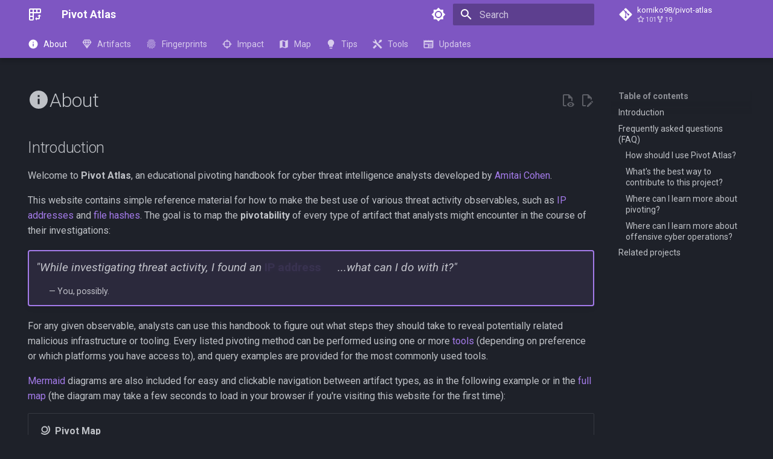

--- FILE ---
content_type: text/html; charset=utf-8
request_url: https://gopivot.ing/
body_size: 11711
content:

<!DOCTYPE html>

<html class="no-js" lang="en">
<head>
<meta charset="utf-8"/>
<meta content="width=device-width,initial-scale=1" name="viewport"/>
<meta content="A pivoting handbook for cyber threat intel analysts" name="description"/>
<link href="https://gopivot.ing/" rel="canonical"/>
<link href="artifacts/" rel="next"/>
<link href="feed_rss_created.xml" rel="alternate" title="RSS feed" type="application/rss+xml"/>
<link href="feed_rss_updated.xml" rel="alternate" title="RSS feed of updated content" type="application/rss+xml"/>
<link href="images/favicon.png" rel="icon"/>
<meta content="mkdocs-1.6.1, mkdocs-material-9.7.0" name="generator"/>
<title>About - Pivot Atlas</title>
<link href="assets/stylesheets/main.618322db.min.css" rel="stylesheet"/>
<link href="assets/stylesheets/palette.ab4e12ef.min.css" rel="stylesheet"/>
<link crossorigin="" href="https://fonts.gstatic.com" rel="preconnect"/>
<link href="https://fonts.googleapis.com/css?family=Roboto:300,300i,400,400i,700,700i%7CRoboto+Mono:400,400i,700,700i&amp;display=fallback" rel="stylesheet"/>
<style>:root{--md-text-font:"Roboto";--md-code-font:"Roboto Mono"}</style>
<link href="stylesheets/extra.css" rel="stylesheet"/>
<script>__md_scope=new URL(".",location),__md_hash=e=>[...e].reduce(((e,_)=>(e<<5)-e+_.charCodeAt(0)),0),__md_get=(e,_=localStorage,t=__md_scope)=>JSON.parse(_.getItem(t.pathname+"."+e)),__md_set=(e,_,t=localStorage,a=__md_scope)=>{try{t.setItem(a.pathname+"."+e,JSON.stringify(_))}catch(e){}}</script>
<meta content="website" property="og:type">
<meta content="Pivot Atlas" property="og:title">
<meta content="A pivoting handbook for cyber threat intel analysts" property="og:description">
<meta content="https://gopivot.ing/assets/images/social/index.png" property="og:image">
<meta content="image/png" property="og:image:type"/>
<meta content="1200" property="og:image:width"/>
<meta content="630" property="og:image:height"/>
<meta content="https://gopivot.ing/" property="og:url"/>
<meta content="summary_large_image" property="twitter:card"/>
<meta content="Pivot Atlas" property="twitter:title"/>
<meta content="A pivoting handbook for cyber threat intel analysts" property="twitter:description"/>
<meta content="https://gopivot.ing/assets/images/social/index.png" property="twitter:image"/>
</meta></meta></meta></meta></head>
<body data-md-color-accent="amber" data-md-color-primary="deep-purple" data-md-color-scheme="slate" dir="ltr">
<input autocomplete="off" class="md-toggle" data-md-toggle="drawer" id="__drawer" type="checkbox"/>
<input autocomplete="off" class="md-toggle" data-md-toggle="search" id="__search" type="checkbox"/>
<label class="md-overlay" for="__drawer"></label>
<div data-md-component="skip">
<a class="md-skip" href="#about">
          Skip to content
        </a>
</div>
<div data-md-component="announce">
</div>
<header class="md-header md-header--shadow md-header--lifted" data-md-component="header">
<nav aria-label="Header" class="md-header__inner md-grid">
<a aria-label="Pivot Atlas" class="md-header__button md-logo" data-md-component="logo" href="." title="Pivot Atlas">
<svg viewbox="0 0 24 24" xmlns="http://www.w3.org/2000/svg"><path d="M22 15h-2v3c0 1.11-.89 2-2 2h-3v2l-3-3 3-3v2h3v-3h-2l3-3zm0-11v4c0 1.1-.9 2-2 2H10v10c0 1.1-.9 2-2 2H4c-1.1 0-2-.9-2-2V4c0-1.1.9-2 2-2h16c1.1 0 2 .9 2 2M4 8h4V4H4zm0 2v4h4v-4zm4 10v-4H4v4zm6-12V4h-4v4zm6-4h-4v4h4z"></path></svg>
</a>
<label class="md-header__button md-icon" for="__drawer">
<svg viewbox="0 0 24 24" xmlns="http://www.w3.org/2000/svg"><path d="M3 6h18v2H3zm0 5h18v2H3zm0 5h18v2H3z"></path></svg>
</label>
<div class="md-header__title" data-md-component="header-title">
<div class="md-header__ellipsis">
<div class="md-header__topic">
<span class="md-ellipsis">
            Pivot Atlas
          </span>
</div>
<div class="md-header__topic" data-md-component="header-topic">
<span class="md-ellipsis">
            
              About
            
          </span>
</div>
</div>
</div>
<form class="md-header__option" data-md-component="palette">
<input aria-label="Switch to light mode" class="md-option" data-md-color-accent="amber" data-md-color-media="" data-md-color-primary="deep-purple" data-md-color-scheme="slate" id="__palette_0" name="__palette" type="radio"/>
<label class="md-header__button md-icon" for="__palette_1" hidden="" title="Switch to light mode">
<svg viewbox="0 0 24 24" xmlns="http://www.w3.org/2000/svg"><path d="M12 8a4 4 0 0 0-4 4 4 4 0 0 0 4 4 4 4 0 0 0 4-4 4 4 0 0 0-4-4m0 10a6 6 0 0 1-6-6 6 6 0 0 1 6-6 6 6 0 0 1 6 6 6 6 0 0 1-6 6m8-9.31V4h-4.69L12 .69 8.69 4H4v4.69L.69 12 4 15.31V20h4.69L12 23.31 15.31 20H20v-4.69L23.31 12z"></path></svg>
</label>
<input aria-label="Switch to dark mode" class="md-option" data-md-color-accent="deep-orange" data-md-color-media="" data-md-color-primary="deep-purple" data-md-color-scheme="default" id="__palette_1" name="__palette" type="radio"/>
<label class="md-header__button md-icon" for="__palette_0" hidden="" title="Switch to dark mode">
<svg viewbox="0 0 24 24" xmlns="http://www.w3.org/2000/svg"><path d="M12 18c-.89 0-1.74-.2-2.5-.55C11.56 16.5 13 14.42 13 12s-1.44-4.5-3.5-5.45C10.26 6.2 11.11 6 12 6a6 6 0 0 1 6 6 6 6 0 0 1-6 6m8-9.31V4h-4.69L12 .69 8.69 4H4v4.69L.69 12 4 15.31V20h4.69L12 23.31 15.31 20H20v-4.69L23.31 12z"></path></svg>
</label>
</form>
<script>var palette=__md_get("__palette");if(palette&&palette.color){if("(prefers-color-scheme)"===palette.color.media){var media=matchMedia("(prefers-color-scheme: light)"),input=document.querySelector(media.matches?"[data-md-color-media='(prefers-color-scheme: light)']":"[data-md-color-media='(prefers-color-scheme: dark)']");palette.color.media=input.getAttribute("data-md-color-media"),palette.color.scheme=input.getAttribute("data-md-color-scheme"),palette.color.primary=input.getAttribute("data-md-color-primary"),palette.color.accent=input.getAttribute("data-md-color-accent")}for(var[key,value]of Object.entries(palette.color))document.body.setAttribute("data-md-color-"+key,value)}</script>
<label class="md-header__button md-icon" for="__search">
<svg viewbox="0 0 24 24" xmlns="http://www.w3.org/2000/svg"><path d="M9.5 3A6.5 6.5 0 0 1 16 9.5c0 1.61-.59 3.09-1.56 4.23l.27.27h.79l5 5-1.5 1.5-5-5v-.79l-.27-.27A6.52 6.52 0 0 1 9.5 16 6.5 6.5 0 0 1 3 9.5 6.5 6.5 0 0 1 9.5 3m0 2C7 5 5 7 5 9.5S7 14 9.5 14 14 12 14 9.5 12 5 9.5 5"></path></svg>
</label>
<div class="md-search" data-md-component="search" role="dialog">
<label class="md-search__overlay" for="__search"></label>
<div class="md-search__inner" role="search">
<form class="md-search__form" name="search">
<input aria-label="Search" autocapitalize="off" autocomplete="off" autocorrect="off" class="md-search__input" data-md-component="search-query" name="query" placeholder="Search" required="" spellcheck="false" type="text"/>
<label class="md-search__icon md-icon" for="__search">
<svg viewbox="0 0 24 24" xmlns="http://www.w3.org/2000/svg"><path d="M9.5 3A6.5 6.5 0 0 1 16 9.5c0 1.61-.59 3.09-1.56 4.23l.27.27h.79l5 5-1.5 1.5-5-5v-.79l-.27-.27A6.52 6.52 0 0 1 9.5 16 6.5 6.5 0 0 1 3 9.5 6.5 6.5 0 0 1 9.5 3m0 2C7 5 5 7 5 9.5S7 14 9.5 14 14 12 14 9.5 12 5 9.5 5"></path></svg>
<svg viewbox="0 0 24 24" xmlns="http://www.w3.org/2000/svg"><path d="M20 11v2H8l5.5 5.5-1.42 1.42L4.16 12l7.92-7.92L13.5 5.5 8 11z"></path></svg>
</label>
<nav aria-label="Search" class="md-search__options">
<button aria-label="Clear" class="md-search__icon md-icon" tabindex="-1" title="Clear" type="reset">
<svg viewbox="0 0 24 24" xmlns="http://www.w3.org/2000/svg"><path d="M19 6.41 17.59 5 12 10.59 6.41 5 5 6.41 10.59 12 5 17.59 6.41 19 12 13.41 17.59 19 19 17.59 13.41 12z"></path></svg>
</button>
</nav>
</form>
<div class="md-search__output">
<div class="md-search__scrollwrap" data-md-scrollfix="" tabindex="0">
<div class="md-search-result" data-md-component="search-result">
<div class="md-search-result__meta">
            Initializing search
          </div>
<ol class="md-search-result__list" role="presentation"></ol>
</div>
</div>
</div>
</div>
</div>
<div class="md-header__source">
<a class="md-source" data-md-component="source" href="https://github.com/korniko98/pivot-atlas" title="Go to repository">
<div class="md-source__icon md-icon">
<svg viewbox="0 0 448 512" xmlns="http://www.w3.org/2000/svg"><!--! Font Awesome Free 7.1.0 by @fontawesome - https://fontawesome.com License - https://fontawesome.com/license/free (Icons: CC BY 4.0, Fonts: SIL OFL 1.1, Code: MIT License) Copyright 2025 Fonticons, Inc.--><path d="M439.6 236.1 244 40.5c-5.4-5.5-12.8-8.5-20.4-8.5s-15 3-20.4 8.4L162.5 81l51.5 51.5c27.1-9.1 52.7 16.8 43.4 43.7l49.7 49.7c34.2-11.8 61.2 31 35.5 56.7-26.5 26.5-70.2-2.9-56-37.3L240.3 199v121.9c25.3 12.5 22.3 41.8 9.1 55-6.4 6.4-15.2 10.1-24.3 10.1s-17.8-3.6-24.3-10.1c-17.6-17.6-11.1-46.9 11.2-56v-123c-20.8-8.5-24.6-30.7-18.6-45L142.6 101 8.5 235.1C3 240.6 0 247.9 0 255.5s3 15 8.5 20.4l195.6 195.7c5.4 5.4 12.7 8.4 20.4 8.4s15-3 20.4-8.4l194.7-194.7c5.4-5.4 8.4-12.8 8.4-20.4s-3-15-8.4-20.4"></path></svg>
</div>
<div class="md-source__repository">
    korniko98/pivot-atlas
  </div>
</a>
</div>
</nav>
<nav aria-label="Tabs" class="md-tabs" data-md-component="tabs">
<div class="md-grid">
<ul class="md-tabs__list">
<li class="md-tabs__item md-tabs__item--active">
<a class="md-tabs__link" href=".">
<svg viewbox="0 0 24 24" xmlns="http://www.w3.org/2000/svg"><path d="M13 9h-2V7h2m0 10h-2v-6h2m-1-9A10 10 0 0 0 2 12a10 10 0 0 0 10 10 10 10 0 0 0 10-10A10 10 0 0 0 12 2"></path></svg>
    
  
  About

      </a>
</li>
<li class="md-tabs__item">
<a class="md-tabs__link" href="artifacts/">
<svg viewbox="0 0 24 24" xmlns="http://www.w3.org/2000/svg"><path d="M16 9h3l-5 7m-4-7h4l-2 8M5 9h3l2 7m5-12h2l2 3h-3m-5-3h2l1 3h-4M7 4h2L8 7H5m1-5L2 8l10 14L22 8l-4-6z"></path></svg>
    
  
  Artifacts

        </a>
</li>
<li class="md-tabs__item">
<a class="md-tabs__link" href="fingerprints/">
<svg viewbox="0 0 24 24" xmlns="http://www.w3.org/2000/svg"><path d="M17.81 4.47c-.08 0-.16-.02-.23-.06C15.66 3.42 14 3 12 3c-1.97 0-3.85.47-5.56 1.41-.24.13-.54.04-.68-.2a.506.506 0 0 1 .2-.68C7.82 2.5 9.86 2 12 2s4 .47 6.04 1.5c.25.15.34.45.21.69a.48.48 0 0 1-.44.28M3.5 9.72c-.1 0-.2-.03-.29-.09a.517.517 0 0 1-.12-.7c.99-1.4 2.25-2.5 3.75-3.27C10 4.04 14 4.03 17.15 5.65c1.5.77 2.76 1.85 3.75 3.25.16.22.1.54-.12.7-.23.16-.54.11-.7-.1a9.26 9.26 0 0 0-3.39-2.96c-2.87-1.47-6.54-1.47-9.4.01-1.36.7-2.5 1.7-3.4 2.95-.08.15-.23.22-.39.22m6.25 12.07c-.13 0-.25-.05-.35-.15-.87-.87-1.34-1.43-2.01-2.64-.69-1.23-1.05-2.73-1.05-4.34 0-2.97 2.54-5.39 5.66-5.39s5.66 2.42 5.66 5.39a.5.5 0 0 1-.5.5.5.5 0 0 1-.5-.5c0-2.42-2.09-4.39-4.66-4.39s-4.66 1.97-4.66 4.39c0 1.44.32 2.77.93 3.84.64 1.16 1.08 1.65 1.85 2.43.19.2.19.51 0 .71-.12.1-.24.15-.37.15m7.17-1.85c-1.19 0-2.24-.3-3.1-.89-1.49-1.01-2.38-2.65-2.38-4.39a.5.5 0 0 1 .5-.5.5.5 0 0 1 .5.5c0 1.41.72 2.74 1.94 3.56.71.48 1.54.71 2.54.71.24 0 .64-.03 1.04-.1.27-.05.54.13.58.41.05.26-.13.53-.41.58-.57.11-1.07.12-1.21.12M14.91 22h-.13c-1.59-.46-2.63-1.05-3.72-2.12a7.28 7.28 0 0 1-2.17-5.22c0-1.62 1.38-2.94 3.08-2.94s3.08 1.32 3.08 2.94c0 1.07.95 1.94 2.08 1.94 1.15 0 2.08-.87 2.08-1.94 0-3.77-3.25-6.83-7.25-6.83-2.84 0-5.46 1.58-6.61 4.03-.39.81-.59 1.76-.59 2.8 0 .78.07 2.01.67 3.61.1.26-.03.55-.29.64a.504.504 0 0 1-.64-.29c-.5-1.31-.73-2.62-.73-3.96 0-1.2.23-2.29.68-3.24 1.33-2.79 4.28-4.6 7.51-4.6 4.54 0 8.25 3.51 8.25 7.83 0 1.62-1.38 2.94-3.08 2.94s-3.08-1.32-3.08-2.94c0-1.07-.93-1.94-2.08-1.94s-2.08.87-2.08 1.94c0 1.71.66 3.31 1.87 4.51.95.94 1.86 1.46 3.27 1.84.27.08.42.36.35.62-.05.23-.26.38-.47.38"></path></svg>
    
  
  Fingerprints

        </a>
</li>
<li class="md-tabs__item">
<a class="md-tabs__link" href="impact/">
<svg viewbox="0 0 24 24" xmlns="http://www.w3.org/2000/svg"><path d="M11 2v2.07A8 8 0 0 0 4.07 11H2v2h2.07A8 8 0 0 0 11 19.93V22h2v-2.07A8 8 0 0 0 19.93 13H22v-2h-2.07A8 8 0 0 0 13 4.07V2m-2 4.08V8h2V6.09c2.5.41 4.5 2.41 4.92 4.91H16v2h1.91c-.41 2.5-2.41 4.5-4.91 4.92V16h-2v1.91C8.5 17.5 6.5 15.5 6.08 13H8v-2H6.09C6.5 8.5 8.5 6.5 11 6.08M12 11a1 1 0 0 0-1 1 1 1 0 0 0 1 1 1 1 0 0 0 1-1 1 1 0 0 0-1-1"></path></svg>
    
  
  Impact

        </a>
</li>
<li class="md-tabs__item">
<a class="md-tabs__link" href="map/">
<svg viewbox="0 0 24 24" xmlns="http://www.w3.org/2000/svg"><path d="m15 19-6-2.11V5l6 2.11M20.5 3h-.16L15 5.1 9 3 3.36 4.9c-.21.07-.36.25-.36.48V20.5a.5.5 0 0 0 .5.5c.05 0 .11 0 .16-.03L9 18.9l6 2.1 5.64-1.9c.21-.1.36-.25.36-.48V3.5a.5.5 0 0 0-.5-.5"></path></svg>
    
  
  Map

        </a>
</li>
<li class="md-tabs__item">
<a class="md-tabs__link" href="tips/">
<svg viewbox="0 0 24 24" xmlns="http://www.w3.org/2000/svg"><path d="M12 2a7 7 0 0 0-7 7c0 2.38 1.19 4.47 3 5.74V17a1 1 0 0 0 1 1h6a1 1 0 0 0 1-1v-2.26c1.81-1.27 3-3.36 3-5.74a7 7 0 0 0-7-7M9 21a1 1 0 0 0 1 1h4a1 1 0 0 0 1-1v-1H9z"></path></svg>
    
  
  Tips

        </a>
</li>
<li class="md-tabs__item">
<a class="md-tabs__link" href="tools/">
<svg viewbox="0 0 24 24" xmlns="http://www.w3.org/2000/svg"><path d="m21.71 20.29-1.42 1.42a1 1 0 0 1-1.41 0L7 9.85A3.8 3.8 0 0 1 6 10a4 4 0 0 1-3.78-5.3l2.54 2.54.53-.53 1.42-1.42.53-.53L4.7 2.22A4 4 0 0 1 10 6a3.8 3.8 0 0 1-.15 1l11.86 11.88a1 1 0 0 1 0 1.41M2.29 18.88a1 1 0 0 0 0 1.41l1.42 1.42a1 1 0 0 0 1.41 0l5.47-5.46-2.83-2.83M20 2l-4 2v2l-2.17 2.17 2 2L18 8h2l2-4Z"></path></svg>
    
  
  Tools

        </a>
</li>
<li class="md-tabs__item">
<a class="md-tabs__link" href="updates/">
<svg viewbox="0 0 24 24" xmlns="http://www.w3.org/2000/svg"><path d="M20 11H4V8h16m0 7h-7v-2h7m0 6h-7v-2h7m-9 2H4v-6h7m9.33-8.33L18.67 3 17 4.67 15.33 3l-1.66 1.67L12 3l-1.67 1.67L8.67 3 7 4.67 5.33 3 3.67 4.67 2 3v16a2 2 0 0 0 2 2h16a2 2 0 0 0 2-2V3z"></path></svg>
    
  
  Updates

        </a>
</li>
</ul>
</div>
</nav>
</header>
<div class="md-container" data-md-component="container">
<main class="md-main" data-md-component="main">
<div class="md-main__inner md-grid">
<div class="md-sidebar md-sidebar--primary" data-md-component="sidebar" data-md-type="navigation" hidden="">
<div class="md-sidebar__scrollwrap">
<div class="md-sidebar__inner">
<nav aria-label="Navigation" class="md-nav md-nav--primary md-nav--lifted" data-md-level="0">
<label class="md-nav__title" for="__drawer">
<a aria-label="Pivot Atlas" class="md-nav__button md-logo" data-md-component="logo" href="." title="Pivot Atlas">
<svg viewbox="0 0 24 24" xmlns="http://www.w3.org/2000/svg"><path d="M22 15h-2v3c0 1.11-.89 2-2 2h-3v2l-3-3 3-3v2h3v-3h-2l3-3zm0-11v4c0 1.1-.9 2-2 2H10v10c0 1.1-.9 2-2 2H4c-1.1 0-2-.9-2-2V4c0-1.1.9-2 2-2h16c1.1 0 2 .9 2 2M4 8h4V4H4zm0 2v4h4v-4zm4 10v-4H4v4zm6-12V4h-4v4zm6-4h-4v4h4z"></path></svg>
</a>
    Pivot Atlas
  </label>
<div class="md-nav__source">
<a class="md-source" data-md-component="source" href="https://github.com/korniko98/pivot-atlas" title="Go to repository">
<div class="md-source__icon md-icon">
<svg viewbox="0 0 448 512" xmlns="http://www.w3.org/2000/svg"><!--! Font Awesome Free 7.1.0 by @fontawesome - https://fontawesome.com License - https://fontawesome.com/license/free (Icons: CC BY 4.0, Fonts: SIL OFL 1.1, Code: MIT License) Copyright 2025 Fonticons, Inc.--><path d="M439.6 236.1 244 40.5c-5.4-5.5-12.8-8.5-20.4-8.5s-15 3-20.4 8.4L162.5 81l51.5 51.5c27.1-9.1 52.7 16.8 43.4 43.7l49.7 49.7c34.2-11.8 61.2 31 35.5 56.7-26.5 26.5-70.2-2.9-56-37.3L240.3 199v121.9c25.3 12.5 22.3 41.8 9.1 55-6.4 6.4-15.2 10.1-24.3 10.1s-17.8-3.6-24.3-10.1c-17.6-17.6-11.1-46.9 11.2-56v-123c-20.8-8.5-24.6-30.7-18.6-45L142.6 101 8.5 235.1C3 240.6 0 247.9 0 255.5s3 15 8.5 20.4l195.6 195.7c5.4 5.4 12.7 8.4 20.4 8.4s15-3 20.4-8.4l194.7-194.7c5.4-5.4 8.4-12.8 8.4-20.4s-3-15-8.4-20.4"></path></svg>
</div>
<div class="md-source__repository">
    korniko98/pivot-atlas
  </div>
</a>
</div>
<ul class="md-nav__list" data-md-scrollfix="">
<li class="md-nav__item md-nav__item--active">
<input class="md-nav__toggle md-toggle" id="__toc" type="checkbox"/>
<label class="md-nav__link md-nav__link--active" for="__toc">
<svg viewbox="0 0 24 24" xmlns="http://www.w3.org/2000/svg"><path d="M13 9h-2V7h2m0 10h-2v-6h2m-1-9A10 10 0 0 0 2 12a10 10 0 0 0 10 10 10 10 0 0 0 10-10A10 10 0 0 0 12 2"></path></svg>
<span class="md-ellipsis">
    
  
    About
  

    
  </span>
<span class="md-nav__icon md-icon"></span>
</label>
<a class="md-nav__link md-nav__link--active" href=".">
<svg viewbox="0 0 24 24" xmlns="http://www.w3.org/2000/svg"><path d="M13 9h-2V7h2m0 10h-2v-6h2m-1-9A10 10 0 0 0 2 12a10 10 0 0 0 10 10 10 10 0 0 0 10-10A10 10 0 0 0 12 2"></path></svg>
<span class="md-ellipsis">
    
  
    About
  

    
  </span>
</a>
<nav aria-label="Table of contents" class="md-nav md-nav--secondary">
<label class="md-nav__title" for="__toc">
<span class="md-nav__icon md-icon"></span>
      Table of contents
    </label>
<ul class="md-nav__list" data-md-component="toc" data-md-scrollfix="">
<li class="md-nav__item">
<a class="md-nav__link" href="#introduction">
<span class="md-ellipsis">
      
        Introduction
      
    </span>
</a>
</li>
<li class="md-nav__item">
<a class="md-nav__link" href="#frequently-asked-questions-faq">
<span class="md-ellipsis">
      
        Frequently asked questions (FAQ)
      
    </span>
</a>
<nav aria-label="Frequently asked questions (FAQ)" class="md-nav">
<ul class="md-nav__list">
<li class="md-nav__item">
<a class="md-nav__link" href="#how-should-i-use-pivot-atlas">
<span class="md-ellipsis">
      
        How should I use Pivot Atlas?
      
    </span>
</a>
</li>
<li class="md-nav__item">
<a class="md-nav__link" href="#whats-the-best-way-to-contribute-to-this-project">
<span class="md-ellipsis">
      
        What's the best way to contribute to this project?
      
    </span>
</a>
</li>
<li class="md-nav__item">
<a class="md-nav__link" href="#where-can-i-learn-more-about-pivoting">
<span class="md-ellipsis">
      
        Where can I learn more about pivoting?
      
    </span>
</a>
</li>
<li class="md-nav__item">
<a class="md-nav__link" href="#where-can-i-learn-more-about-offensive-cyber-operations">
<span class="md-ellipsis">
      
        Where can I learn more about offensive cyber operations?
      
    </span>
</a>
</li>
</ul>
</nav>
</li>
<li class="md-nav__item">
<a class="md-nav__link" href="#related-projects">
<span class="md-ellipsis">
      
        Related projects
      
    </span>
</a>
</li>
</ul>
</nav>
</li>
<li class="md-nav__item md-nav__item--nested">
<input class="md-nav__toggle md-toggle" id="__nav_2" type="checkbox"/>
<div class="md-nav__link md-nav__container">
<a class="md-nav__link" href="artifacts/">
<svg viewbox="0 0 24 24" xmlns="http://www.w3.org/2000/svg"><path d="M16 9h3l-5 7m-4-7h4l-2 8M5 9h3l2 7m5-12h2l2 3h-3m-5-3h2l1 3h-4M7 4h2L8 7H5m1-5L2 8l10 14L22 8l-4-6z"></path></svg>
<span class="md-ellipsis">
    
  
    Artifacts
  

    
  </span>
</a>
<label class="md-nav__link" for="__nav_2" id="__nav_2_label" tabindex="0">
<span class="md-nav__icon md-icon"></span>
</label>
</div>
<nav aria-expanded="false" aria-labelledby="__nav_2_label" class="md-nav" data-md-level="1">
<label class="md-nav__title" for="__nav_2">
<span class="md-nav__icon md-icon"></span>
            
  
    Artifacts
  

          </label>
<ul class="md-nav__list" data-md-scrollfix="">
<li class="md-nav__item">
<a class="md-nav__link" href="artifacts/domain/">
<svg viewbox="0 0 24 24" xmlns="http://www.w3.org/2000/svg"><path d="M16.36 14c.08-.66.14-1.32.14-2s-.06-1.34-.14-2h3.38c.16.64.26 1.31.26 2s-.1 1.36-.26 2m-5.15 5.56c.6-1.11 1.06-2.31 1.38-3.56h2.95a8.03 8.03 0 0 1-4.33 3.56M14.34 14H9.66c-.1-.66-.16-1.32-.16-2s.06-1.35.16-2h4.68c.09.65.16 1.32.16 2s-.07 1.34-.16 2M12 19.96c-.83-1.2-1.5-2.53-1.91-3.96h3.82c-.41 1.43-1.08 2.76-1.91 3.96M8 8H5.08A7.92 7.92 0 0 1 9.4 4.44C8.8 5.55 8.35 6.75 8 8m-2.92 8H8c.35 1.25.8 2.45 1.4 3.56A8 8 0 0 1 5.08 16m-.82-2C4.1 13.36 4 12.69 4 12s.1-1.36.26-2h3.38c-.08.66-.14 1.32-.14 2s.06 1.34.14 2M12 4.03c.83 1.2 1.5 2.54 1.91 3.97h-3.82c.41-1.43 1.08-2.77 1.91-3.97M18.92 8h-2.95a15.7 15.7 0 0 0-1.38-3.56c1.84.63 3.37 1.9 4.33 3.56M12 2C6.47 2 2 6.5 2 12a10 10 0 0 0 10 10 10 10 0 0 0 10-10A10 10 0 0 0 12 2"></path></svg>
<span class="md-ellipsis">
    
  
    Domain
  

    
  </span>
</a>
</li>
<li class="md-nav__item">
<a class="md-nav__link" href="artifacts/github-user/">
<svg viewbox="0 0 24 24" xmlns="http://www.w3.org/2000/svg"><path d="M12 2A10 10 0 0 0 2 12c0 4.42 2.87 8.17 6.84 9.5.5.08.66-.23.66-.5v-1.69c-2.77.6-3.36-1.34-3.36-1.34-.46-1.16-1.11-1.47-1.11-1.47-.91-.62.07-.6.07-.6 1 .07 1.53 1.03 1.53 1.03.87 1.52 2.34 1.07 2.91.83.09-.65.35-1.09.63-1.34-2.22-.25-4.55-1.11-4.55-4.92 0-1.11.38-2 1.03-2.71-.1-.25-.45-1.29.1-2.64 0 0 .84-.27 2.75 1.02.79-.22 1.65-.33 2.5-.33s1.71.11 2.5.33c1.91-1.29 2.75-1.02 2.75-1.02.55 1.35.2 2.39.1 2.64.65.71 1.03 1.6 1.03 2.71 0 3.82-2.34 4.66-4.57 4.91.36.31.69.92.69 1.85V21c0 .27.16.59.67.5C19.14 20.16 22 16.42 22 12A10 10 0 0 0 12 2"></path></svg>
<span class="md-ellipsis">
    
  
    GitHub User
  

    
  </span>
</a>
</li>
<li class="md-nav__item">
<a class="md-nav__link" href="artifacts/ip-address/">
<svg viewbox="0 0 24 24" xmlns="http://www.w3.org/2000/svg"><path d="M4 6h16v10H4m16 2a2 2 0 0 0 2-2V6a2 2 0 0 0-2-2H4c-1.11 0-2 .89-2 2v10a2 2 0 0 0 2 2H0v2h24v-2z"></path></svg>
<span class="md-ellipsis">
    
  
    IP Address
  

    
  </span>
</a>
</li>
<li class="md-nav__item">
<a class="md-nav__link" href="artifacts/sample/">
<svg viewbox="0 0 24 24" xmlns="http://www.w3.org/2000/svg"><path d="M14 12h-4v-2h4m0 6h-4v-2h4m6-6h-2.81a6 6 0 0 0-1.82-1.96L17 4.41 15.59 3l-2.17 2.17a6 6 0 0 0-2.83 0L8.41 3 7 4.41l1.62 1.63C7.88 6.55 7.26 7.22 6.81 8H4v2h2.09c-.05.33-.09.66-.09 1v1H4v2h2v1c0 .34.04.67.09 1H4v2h2.81c1.04 1.79 2.97 3 5.19 3s4.15-1.21 5.19-3H20v-2h-2.09c.05-.33.09-.66.09-1v-1h2v-2h-2v-1c0-.34-.04-.67-.09-1H20z"></path></svg>
<span class="md-ellipsis">
    
  
    Sample
  

    
  </span>
</a>
</li>
<li class="md-nav__item">
<a class="md-nav__link" href="artifacts/tls-certificate/">
<svg viewbox="0 0 24 24" xmlns="http://www.w3.org/2000/svg"><path d="M14 2H7a2 2 0 0 0-2 2v14a2 2 0 0 0 2 2h3v3l2-1 2 1v-3h3a2 2 0 0 0 2-2V7m-5 8v2l-2-1-2 1v-2l-2-1 2-1v-2l2 1 2-1v2l2 1m-3-6V3.5L17.5 8Z"></path></svg>
<span class="md-ellipsis">
    
  
    TLS Certificate
  

    
  </span>
</a>
</li>
<li class="md-nav__item">
<a class="md-nav__link" href="artifacts/user-agent/">
<svg viewbox="0 0 24 24" xmlns="http://www.w3.org/2000/svg"><path d="M7 17H4C2.38 17 .96 15.74.76 14.14l-.5-2.99C.15 10.3.39 9.5.91 8.92S2.19 8 3 8h6c.83 0 1.58.35 2.06.96.11.15.21.31.29.49.43-.09.87-.09 1.29 0 .08-.18.18-.34.3-.49C13.41 8.35 14.16 8 15 8h6c.81 0 1.57.34 2.09.92.51.58.75 1.38.65 2.19l-.51 3.07C23.04 15.74 21.61 17 20 17h-3c-1.56 0-3.08-1.19-3.46-2.7l-.9-2.71c-.38-.28-.91-.28-1.29 0l-.92 2.78C10.07 15.82 8.56 17 7 17"></path></svg>
<span class="md-ellipsis">
    
  
    User Agent
  

    
  </span>
</a>
</li>
</ul>
</nav>
</li>
<li class="md-nav__item md-nav__item--nested">
<input class="md-nav__toggle md-toggle" id="__nav_3" type="checkbox"/>
<div class="md-nav__link md-nav__container">
<a class="md-nav__link" href="fingerprints/">
<svg viewbox="0 0 24 24" xmlns="http://www.w3.org/2000/svg"><path d="M17.81 4.47c-.08 0-.16-.02-.23-.06C15.66 3.42 14 3 12 3c-1.97 0-3.85.47-5.56 1.41-.24.13-.54.04-.68-.2a.506.506 0 0 1 .2-.68C7.82 2.5 9.86 2 12 2s4 .47 6.04 1.5c.25.15.34.45.21.69a.48.48 0 0 1-.44.28M3.5 9.72c-.1 0-.2-.03-.29-.09a.517.517 0 0 1-.12-.7c.99-1.4 2.25-2.5 3.75-3.27C10 4.04 14 4.03 17.15 5.65c1.5.77 2.76 1.85 3.75 3.25.16.22.1.54-.12.7-.23.16-.54.11-.7-.1a9.26 9.26 0 0 0-3.39-2.96c-2.87-1.47-6.54-1.47-9.4.01-1.36.7-2.5 1.7-3.4 2.95-.08.15-.23.22-.39.22m6.25 12.07c-.13 0-.25-.05-.35-.15-.87-.87-1.34-1.43-2.01-2.64-.69-1.23-1.05-2.73-1.05-4.34 0-2.97 2.54-5.39 5.66-5.39s5.66 2.42 5.66 5.39a.5.5 0 0 1-.5.5.5.5 0 0 1-.5-.5c0-2.42-2.09-4.39-4.66-4.39s-4.66 1.97-4.66 4.39c0 1.44.32 2.77.93 3.84.64 1.16 1.08 1.65 1.85 2.43.19.2.19.51 0 .71-.12.1-.24.15-.37.15m7.17-1.85c-1.19 0-2.24-.3-3.1-.89-1.49-1.01-2.38-2.65-2.38-4.39a.5.5 0 0 1 .5-.5.5.5 0 0 1 .5.5c0 1.41.72 2.74 1.94 3.56.71.48 1.54.71 2.54.71.24 0 .64-.03 1.04-.1.27-.05.54.13.58.41.05.26-.13.53-.41.58-.57.11-1.07.12-1.21.12M14.91 22h-.13c-1.59-.46-2.63-1.05-3.72-2.12a7.28 7.28 0 0 1-2.17-5.22c0-1.62 1.38-2.94 3.08-2.94s3.08 1.32 3.08 2.94c0 1.07.95 1.94 2.08 1.94 1.15 0 2.08-.87 2.08-1.94 0-3.77-3.25-6.83-7.25-6.83-2.84 0-5.46 1.58-6.61 4.03-.39.81-.59 1.76-.59 2.8 0 .78.07 2.01.67 3.61.1.26-.03.55-.29.64a.504.504 0 0 1-.64-.29c-.5-1.31-.73-2.62-.73-3.96 0-1.2.23-2.29.68-3.24 1.33-2.79 4.28-4.6 7.51-4.6 4.54 0 8.25 3.51 8.25 7.83 0 1.62-1.38 2.94-3.08 2.94s-3.08-1.32-3.08-2.94c0-1.07-.93-1.94-2.08-1.94s-2.08.87-2.08 1.94c0 1.71.66 3.31 1.87 4.51.95.94 1.86 1.46 3.27 1.84.27.08.42.36.35.62-.05.23-.26.38-.47.38"></path></svg>
<span class="md-ellipsis">
    
  
    Fingerprints
  

    
  </span>
</a>
</div>
<nav aria-expanded="false" aria-labelledby="__nav_3_label" class="md-nav" data-md-level="1">
<label class="md-nav__title" for="__nav_3">
<span class="md-nav__icon md-icon"></span>
            
  
    Fingerprints
  

          </label>
<ul class="md-nav__list" data-md-scrollfix="">
</ul>
</nav>
</li>
<li class="md-nav__item md-nav__item--nested">
<input class="md-nav__toggle md-toggle" id="__nav_4" type="checkbox"/>
<div class="md-nav__link md-nav__container">
<a class="md-nav__link" href="impact/">
<svg viewbox="0 0 24 24" xmlns="http://www.w3.org/2000/svg"><path d="M11 2v2.07A8 8 0 0 0 4.07 11H2v2h2.07A8 8 0 0 0 11 19.93V22h2v-2.07A8 8 0 0 0 19.93 13H22v-2h-2.07A8 8 0 0 0 13 4.07V2m-2 4.08V8h2V6.09c2.5.41 4.5 2.41 4.92 4.91H16v2h1.91c-.41 2.5-2.41 4.5-4.91 4.92V16h-2v1.91C8.5 17.5 6.5 15.5 6.08 13H8v-2H6.09C6.5 8.5 8.5 6.5 11 6.08M12 11a1 1 0 0 0-1 1 1 1 0 0 0 1 1 1 1 0 0 0 1-1 1 1 0 0 0-1-1"></path></svg>
<span class="md-ellipsis">
    
  
    Impact
  

    
  </span>
</a>
</div>
<nav aria-expanded="false" aria-labelledby="__nav_4_label" class="md-nav" data-md-level="1">
<label class="md-nav__title" for="__nav_4">
<span class="md-nav__icon md-icon"></span>
            
  
    Impact
  

          </label>
<ul class="md-nav__list" data-md-scrollfix="">
</ul>
</nav>
</li>
<li class="md-nav__item md-nav__item--nested">
<input class="md-nav__toggle md-toggle" id="__nav_5" type="checkbox"/>
<div class="md-nav__link md-nav__container">
<a class="md-nav__link" href="map/">
<svg viewbox="0 0 24 24" xmlns="http://www.w3.org/2000/svg"><path d="m15 19-6-2.11V5l6 2.11M20.5 3h-.16L15 5.1 9 3 3.36 4.9c-.21.07-.36.25-.36.48V20.5a.5.5 0 0 0 .5.5c.05 0 .11 0 .16-.03L9 18.9l6 2.1 5.64-1.9c.21-.1.36-.25.36-.48V3.5a.5.5 0 0 0-.5-.5"></path></svg>
<span class="md-ellipsis">
    
  
    Map
  

    
  </span>
</a>
</div>
<nav aria-expanded="false" aria-labelledby="__nav_5_label" class="md-nav" data-md-level="1">
<label class="md-nav__title" for="__nav_5">
<span class="md-nav__icon md-icon"></span>
            
  
    Map
  

          </label>
<ul class="md-nav__list" data-md-scrollfix="">
</ul>
</nav>
</li>
<li class="md-nav__item md-nav__item--nested">
<input class="md-nav__toggle md-toggle" id="__nav_6" type="checkbox"/>
<div class="md-nav__link md-nav__container">
<a class="md-nav__link" href="tips/">
<svg viewbox="0 0 24 24" xmlns="http://www.w3.org/2000/svg"><path d="M12 2a7 7 0 0 0-7 7c0 2.38 1.19 4.47 3 5.74V17a1 1 0 0 0 1 1h6a1 1 0 0 0 1-1v-2.26c1.81-1.27 3-3.36 3-5.74a7 7 0 0 0-7-7M9 21a1 1 0 0 0 1 1h4a1 1 0 0 0 1-1v-1H9z"></path></svg>
<span class="md-ellipsis">
    
  
    Tips
  

    
  </span>
</a>
</div>
<nav aria-expanded="false" aria-labelledby="__nav_6_label" class="md-nav" data-md-level="1">
<label class="md-nav__title" for="__nav_6">
<span class="md-nav__icon md-icon"></span>
            
  
    Tips
  

          </label>
<ul class="md-nav__list" data-md-scrollfix="">
</ul>
</nav>
</li>
<li class="md-nav__item md-nav__item--nested">
<input class="md-nav__toggle md-toggle" id="__nav_7" type="checkbox"/>
<div class="md-nav__link md-nav__container">
<a class="md-nav__link" href="tools/">
<svg viewbox="0 0 24 24" xmlns="http://www.w3.org/2000/svg"><path d="m21.71 20.29-1.42 1.42a1 1 0 0 1-1.41 0L7 9.85A3.8 3.8 0 0 1 6 10a4 4 0 0 1-3.78-5.3l2.54 2.54.53-.53 1.42-1.42.53-.53L4.7 2.22A4 4 0 0 1 10 6a3.8 3.8 0 0 1-.15 1l11.86 11.88a1 1 0 0 1 0 1.41M2.29 18.88a1 1 0 0 0 0 1.41l1.42 1.42a1 1 0 0 0 1.41 0l5.47-5.46-2.83-2.83M20 2l-4 2v2l-2.17 2.17 2 2L18 8h2l2-4Z"></path></svg>
<span class="md-ellipsis">
    
  
    Tools
  

    
  </span>
</a>
</div>
<nav aria-expanded="false" aria-labelledby="__nav_7_label" class="md-nav" data-md-level="1">
<label class="md-nav__title" for="__nav_7">
<span class="md-nav__icon md-icon"></span>
            
  
    Tools
  

          </label>
<ul class="md-nav__list" data-md-scrollfix="">
</ul>
</nav>
</li>
<li class="md-nav__item md-nav__item--nested">
<input class="md-nav__toggle md-toggle" id="__nav_8" type="checkbox"/>
<div class="md-nav__link md-nav__container">
<a class="md-nav__link" href="updates/">
<svg viewbox="0 0 24 24" xmlns="http://www.w3.org/2000/svg"><path d="M20 11H4V8h16m0 7h-7v-2h7m0 6h-7v-2h7m-9 2H4v-6h7m9.33-8.33L18.67 3 17 4.67 15.33 3l-1.66 1.67L12 3l-1.67 1.67L8.67 3 7 4.67 5.33 3 3.67 4.67 2 3v16a2 2 0 0 0 2 2h16a2 2 0 0 0 2-2V3z"></path></svg>
<span class="md-ellipsis">
    
  
    Updates
  

    
  </span>
</a>
</div>
<nav aria-expanded="false" aria-labelledby="__nav_8_label" class="md-nav" data-md-level="1">
<label class="md-nav__title" for="__nav_8">
<span class="md-nav__icon md-icon"></span>
            
  
    Updates
  

          </label>
<ul class="md-nav__list" data-md-scrollfix="">
</ul>
</nav>
</li>
</ul>
</nav>
</div>
</div>
</div>
<div class="md-sidebar md-sidebar--secondary" data-md-component="sidebar" data-md-type="toc">
<div class="md-sidebar__scrollwrap">
<div class="md-sidebar__inner">
<nav aria-label="Table of contents" class="md-nav md-nav--secondary">
<label class="md-nav__title" for="__toc">
<span class="md-nav__icon md-icon"></span>
      Table of contents
    </label>
<ul class="md-nav__list" data-md-component="toc" data-md-scrollfix="">
<li class="md-nav__item">
<a class="md-nav__link" href="#introduction">
<span class="md-ellipsis">
      
        Introduction
      
    </span>
</a>
</li>
<li class="md-nav__item">
<a class="md-nav__link" href="#frequently-asked-questions-faq">
<span class="md-ellipsis">
      
        Frequently asked questions (FAQ)
      
    </span>
</a>
<nav aria-label="Frequently asked questions (FAQ)" class="md-nav">
<ul class="md-nav__list">
<li class="md-nav__item">
<a class="md-nav__link" href="#how-should-i-use-pivot-atlas">
<span class="md-ellipsis">
      
        How should I use Pivot Atlas?
      
    </span>
</a>
</li>
<li class="md-nav__item">
<a class="md-nav__link" href="#whats-the-best-way-to-contribute-to-this-project">
<span class="md-ellipsis">
      
        What's the best way to contribute to this project?
      
    </span>
</a>
</li>
<li class="md-nav__item">
<a class="md-nav__link" href="#where-can-i-learn-more-about-pivoting">
<span class="md-ellipsis">
      
        Where can I learn more about pivoting?
      
    </span>
</a>
</li>
<li class="md-nav__item">
<a class="md-nav__link" href="#where-can-i-learn-more-about-offensive-cyber-operations">
<span class="md-ellipsis">
      
        Where can I learn more about offensive cyber operations?
      
    </span>
</a>
</li>
</ul>
</nav>
</li>
<li class="md-nav__item">
<a class="md-nav__link" href="#related-projects">
<span class="md-ellipsis">
      
        Related projects
      
    </span>
</a>
</li>
</ul>
</nav>
</div>
</div>
</div>
<div class="md-content" data-md-component="content">
<article class="md-content__inner md-typeset">
<a class="md-content__button md-icon" href="https://github.com/korniko98/pivot-atlas/edit/main/docs/index.md" rel="edit" title="Edit this page">
<svg viewbox="0 0 24 24" xmlns="http://www.w3.org/2000/svg"><path d="M10 20H6V4h7v5h5v3.1l2-2V8l-6-6H6c-1.1 0-2 .9-2 2v16c0 1.1.9 2 2 2h4zm10.2-7c.1 0 .3.1.4.2l1.3 1.3c.2.2.2.6 0 .8l-1 1-2.1-2.1 1-1c.1-.1.2-.2.4-.2m0 3.9L14.1 23H12v-2.1l6.1-6.1z"></path></svg>
</a>
<a class="md-content__button md-icon" href="https://github.com/korniko98/pivot-atlas/raw/main/docs/index.md" title="View source of this page">
<svg viewbox="0 0 24 24" xmlns="http://www.w3.org/2000/svg"><path d="M17 18c.56 0 1 .44 1 1s-.44 1-1 1-1-.44-1-1 .44-1 1-1m0-3c-2.73 0-5.06 1.66-6 4 .94 2.34 3.27 4 6 4s5.06-1.66 6-4c-.94-2.34-3.27-4-6-4m0 6.5a2.5 2.5 0 0 1-2.5-2.5 2.5 2.5 0 0 1 2.5-2.5 2.5 2.5 0 0 1 2.5 2.5 2.5 2.5 0 0 1-2.5 2.5M9.27 20H6V4h7v5h5v4.07c.7.08 1.36.25 2 .49V8l-6-6H6a2 2 0 0 0-2 2v16a2 2 0 0 0 2 2h4.5a8.2 8.2 0 0 1-1.23-2"></path></svg>
</a>
<h1 id="about"><span class="twemoji"><svg viewbox="0 0 24 24" xmlns="http://www.w3.org/2000/svg"><path d="M13 9h-2V7h2m0 10h-2v-6h2m-1-9A10 10 0 0 0 2 12a10 10 0 0 0 10 10 10 10 0 0 0 10-10A10 10 0 0 0 12 2"></path></svg></span>About</h1>
<h2 id="introduction">Introduction</h2>
<p>Welcome to <strong>Pivot Atlas</strong>, an educational pivoting handbook for cyber threat intelligence analysts developed by <a href="https://twitter.com/AmitaiCo">Amitai Cohen</a>.</p>
<p>This website contains simple reference material for how to make the best use of various threat activity observables, such as <a href="/artifacts/ip-address">IP addresses</a> and <a href="/fingerprints#file-hash">file hashes</a>. The goal is to map the <strong>pivotability</strong> of every type of artifact that analysts might encounter in the course of their investigations:</p>
<div class="admonition quote">
<p><div class="word-flip">
<span id="word" style="font-size:1.5em;font-style: italic;">"While investigating threat activity, I found </span>
<span id="dynamic-word-container">
<span id="indefinite-article" style="font-size:1.5em;font-style: italic;"></span>
<span class="animated-word" id="dynamic-word" style="font-size:1.5em;"></span>
</span>
<span id="word-list" style="display: none;">
        domain,IP address,sample,file hash,certificate,user agent
    </span>
<span style="font-size:1.5em;font-style: italic;">...what can I do with it?"</span>
</div></p>
<p><span style="font-size:1.1em;">
       — You, possibly.
</span></p>
</div>
<p>For any given observable, analysts can use this handbook to figure out what steps they should take to reveal potentially related malicious infrastructure or tooling. Every listed pivoting method can be performed using one or more <a href="/tools">tools</a> (depending on preference or which platforms you have access to), and query examples are provided for the most commonly used tools.</p>
<p><a href="https://mermaid.js.org/">Mermaid</a> diagrams are also included for easy and clickable navigation between artifact types, as in the following example or in the <a href="/map">full map</a> (the diagram may take a few seconds to load in your browser if you're visiting this website for the first time):</p>
<div class="grid cards">
<ul>
<li><span class="twemoji lg middle"><svg viewbox="0 0 24 24" xmlns="http://www.w3.org/2000/svg"><path d="m17.36 2.64-1.41 1.42A6.98 6.98 0 0 1 18 9a7 7 0 0 1-7 7c-1.85 0-3.63-.74-4.94-2.05l-1.42 1.41A8.95 8.95 0 0 0 10 17.93V20H6v2h10v-2h-4v-2.06c4.55-.51 8-4.36 8-8.94 0-2.38-.95-4.67-2.64-6.36M11 3.5A5.5 5.5 0 0 0 5.5 9a5.5 5.5 0 0 0 5.5 5.5A5.5 5.5 0 0 0 16.5 9 5.5 5.5 0 0 0 11 3.5m0 2c1.94 0 3.5 1.57 3.5 3.5a3.5 3.5 0 0 1-3.5 3.5A3.5 3.5 0 0 1 7.5 9 3.5 3.5 0 0 1 11 5.5"></path></svg></span> <strong>Pivot Map</strong>
<pre class="mermaid"><code>flowchart LR
    classDef primary stroke-width: 2px
    classDef secondary stroke-dasharray: 5 5

    %% define nodes
    IP_ADDRESS(IP Address)
    DOMAIN(Domain):::primary
    DOMAIN_(Domain):::secondary
    TLS_CERT(TLS Certificate)
    SAMPLE(Sample)

    %% define edges
    DOMAIN -- forward DNS --&gt; IP_ADDRESS
    IP_ADDRESS -- reverse DNS ---&gt; DOMAIN
    DOMAIN &lt;-- DNS history --&gt; IP_ADDRESS
    TLS_CERT -- CN ---&gt; DOMAIN
    DOMAIN &lt;-- similar name ---&gt; DOMAIN_
    DOMAIN &lt;-- registrant ---&gt; DOMAIN_
    DOMAIN &lt;-- registrar --&gt; DOMAIN_
    DOMAIN &lt;-- NS --&gt; DOMAIN_
    DOMAIN &lt;-- TLD --&gt; DOMAIN_
    DOMAIN &lt;-- reg. time --&gt; DOMAIN_
    DOMAIN &lt;-- URL path --&gt; DOMAIN_
    SAMPLE -- references ---&gt; DOMAIN
    SAMPLE -- queries --&gt; DOMAIN

    %% define links
    click TLS_CERT "/artifacts/tls-certificate"
    click IP_ADDRESS "/artifacts/ip-address"
    click DOMAIN "/artifacts/domain"
    click SAMPLE "/artifacts/sample"
</code></pre></li>
</ul>
</div>
<p>This project is a work in progress, but in time it might serve as a comprehensive guide to pivoting. If you would like to learn more about pivoting and cyber threat intelligence, please check out the references listed above. If you would like to contribute content to this project or provide feedback, please feel free to reach out on <a href="https://twitter.com/AmitaiCo">Twitter</a> or submit an issue or pull request <a href="https://github.com/korniko98/pivot-atlas">here</a>.</p>
<hr/>
<h2 id="frequently-asked-questions-faq">Frequently asked questions (FAQ)</h2>
<h3 id="how-should-i-use-pivot-atlas">How should I use Pivot Atlas?</h3>
<ul>
<li>To learn how to pivot from any given artifact, check out the <strong><a href="/artifacts">Artifacts</a></strong> section.</li>
<li>To learn about various artifact identifier, take a look at the <strong><a href="/fingerprints">Fingerprints</a></strong> page.</li>
<li>To learn about threat intel analysts' tools of the trade, head on over to the <strong><a href="/tools">Tools</a></strong> page.</li>
<li>To learn how to operationalize threat intel products and make them as impactful as possible, check out the <strong><a href="/impact">Impact</a></strong> page.</li>
<li>For guidance on making the most of the pivoting process, check out the <strong><a href="/tips">Tips</a></strong> page.</li>
</ul>
<h3 id="whats-the-best-way-to-contribute-to-this-project">What's the best way to contribute to this project?</h3>
<p>You are welcome to submit information about publicly known examples of investigations demonstrating novel or creative pivots (or anything else you've noticed may be missing from this website). You can also review the "Future plans" section of <a href="/updates/2024/06/07/hello-world/">this blogpost</a> for ideas on areas that require expansion or improvement. To contribute, you can either submit a pull request yourself or simply add an issue to the <a href="https://github.com/korniko98/pivot-atlas/issues/new">GitHub project</a> (pull requests are preferred but issues are welcome).</p>
<h3 id="where-can-i-learn-more-about-pivoting">Where can I learn more about pivoting?</h3>
<p>If you'd like to learn more about pivoting in cyber threat intelligence, be sure to check out the following resources:</p>
<ul>
<li><a href="https://pylos.co/wp-content/uploads/2021/02/pivoting.pdf">Formulating a Robust Pivoting Methodology</a> by <a href="https://twitter.com/jfslowik">Joe Slowik</a></li>
<li><a href="https://www.youtube.com/watch?v=IhUJH_mgVVk">Pivoting from Art to Science</a> by <a href="https://twitter.com/jfslowik">Joe Slowik</a></li>
<li><a href="https://medium.com/katies-five-cents/a-cyber-threat-intelligence-self-study-plan-part-2-d04b7a529d36">A Cyber Threat Intelligence Self-Study Plan</a> by <a href="https://twitter.com/likethecoins">Katie Nickels</a></li>
<li><a href="https://censys.com/a-beginners-guide-to-tracking-malware-infrastructure/">A Beginner’s Guide to Tracking Malware Infrastructure</a> by <a href="https://twitter.com/embee_research">Embee Research</a></li>
<li><a href="https://store.securitybreak.io/threatintel">Visual Threat Intelligence</a> by <a href="https://twitter.com/fr0gger_">Thomas Roccia</a></li>
</ul>
<h3 id="where-can-i-learn-more-about-offensive-cyber-operations">Where can I learn more about offensive cyber operations?</h3>
<p>If you'd like to learn more about how threat actors operate, the following books are an excellent place to start:</p>
<ul>
<li><a href="https://www.wiley.com/en-us/Network+Attacks+and+Exploitation%3A+A+Framework-p-9781118987124">Network Attacks and Exploitation: A Framework</a> by <a href="https://x.com/networkattack">Matthew Monte</a></li>
<li><a href="https://link.springer.com/book/10.1007/978-3-662-61313-9">Attribution of Advanced Persistent Threats</a> by <a href="https://twitter.com/Timo_Steffens">Timo Steffens</a></li>
</ul>
<hr/>
<h2 id="related-projects">Related projects</h2>
<ul>
<li><a href="https://www.youtube.com/watch?v=QdhzzstMZCk">Invisible Strings – Contemporary Challenges And Techniques Of Infrastructure Tracking</a> by <a href="https://x.com/Lawsecnet">Kamil Bojarski</a> (see also <a href="https://docs.google.com/spreadsheets/d/1oBOW5qGJstWYg3qXwSK12MHav4Pz6rzP77FzSB2IEeY/edit?gid=1591959748#gid=1591959748">spreadsheet</a> and <a href="https://counterintelligence.pl/en/2023/07/wyciskajac-cytryny-ioc-metodyczna-analiza-infrastruktury-sieciowej/]">blogpost</a>)</li>
<li><a href="https://docs.google.com/spreadsheets/d/1AYrXOZwWt9qJbfjntg0GYl7K76Q5eoO6HWrnVq6HCrk/edit?gid=1673474781#gid=1673474781">Pivot Mappings Spreadsheet</a> by <a href="https://x.com/RustyNoob619">Yashraj Solanki</a> (based on Pivot Atlas)</li>
<li><a href="https://www.virusbulletin.com/conference/vb2024/abstracts/unveiling-shadows-key-tactics-tracking-cyber-threat-actors-attribution-and-infrastructure-analysis/">Unveiling shadows: key tactics for tracking cyber threat actors, attribution, and infrastructure analysis</a> by <a href="https://x.com/h2jazi">Hossein Jazi</a></li>
</ul>
<aside class="md-source-file">
<span class="md-source-file__fact">
<span class="md-icon" title="Contributors">
<svg viewbox="0 0 24 24" xmlns="http://www.w3.org/2000/svg"><path d="M12 2A10 10 0 0 0 2 12c0 4.42 2.87 8.17 6.84 9.5.5.08.66-.23.66-.5v-1.69c-2.77.6-3.36-1.34-3.36-1.34-.46-1.16-1.11-1.47-1.11-1.47-.91-.62.07-.6.07-.6 1 .07 1.53 1.03 1.53 1.03.87 1.52 2.34 1.07 2.91.83.09-.65.35-1.09.63-1.34-2.22-.25-4.55-1.11-4.55-4.92 0-1.11.38-2 1.03-2.71-.1-.25-.45-1.29.1-2.64 0 0 .84-.27 2.75 1.02.79-.22 1.65-.33 2.5-.33s1.71.11 2.5.33c1.91-1.29 2.75-1.02 2.75-1.02.55 1.35.2 2.39.1 2.64.65.71 1.03 1.6 1.03 2.71 0 3.82-2.34 4.66-4.57 4.91.36.31.69.92.69 1.85V21c0 .27.16.59.67.5C19.14 20.16 22 16.42 22 12A10 10 0 0 0 12 2"></path></svg>
</span>
<span>GitHub</span>
<nav>
<a class="md-author" href="https://github.com/korniko98" title="@korniko98">
<img alt="korniko98" src="https://avatars.githubusercontent.com/u/71866656?v=4&amp;size=72"/>
</a>
<a class="md-author" href="https://github.com/web-flow" title="@web-flow">
<img alt="web-flow" src="https://avatars.githubusercontent.com/u/19864447?v=4&amp;size=72"/>
</a>
</nav>
</span>
</aside>
</article>
</div>
<script>var tabs=__md_get("__tabs");if(Array.isArray(tabs))e:for(var set of document.querySelectorAll(".tabbed-set")){var labels=set.querySelector(".tabbed-labels");for(var tab of tabs)for(var label of labels.getElementsByTagName("label"))if(label.innerText.trim()===tab){var input=document.getElementById(label.htmlFor);input.checked=!0;continue e}}</script>
<script>var target=document.getElementById(location.hash.slice(1));target&&target.name&&(target.checked=target.name.startsWith("__tabbed_"))</script>
</div>
</main>
<footer class="md-footer">
<div class="md-footer-meta md-typeset">
<div class="md-footer-meta__inner md-grid">
<div class="md-copyright">
<div class="md-copyright__highlight">
      Maintained by <a href="https://twitter.com/AmitaiCo">Amitai Cohen</a>
</div>
  
  
    Made with
    <a href="https://squidfunk.github.io/mkdocs-material/" rel="noopener" target="_blank">
      Material for MkDocs
    </a>
</div>
<div class="md-social">
<a class="md-social__link" href="https://twitter.com/AmitaiCo" rel="noopener" target="_blank" title="twitter.com">
<svg viewbox="0 0 512 512" xmlns="http://www.w3.org/2000/svg"><!--! Font Awesome Free 7.1.0 by @fontawesome - https://fontawesome.com License - https://fontawesome.com/license/free (Icons: CC BY 4.0, Fonts: SIL OFL 1.1, Code: MIT License) Copyright 2025 Fonticons, Inc.--><path d="M459.4 151.7c.3 4.5.3 9.1.3 13.6 0 138.7-105.6 298.6-298.6 298.6-59.5 0-114.7-17.2-161.1-47.1 8.4 1 16.6 1.3 25.3 1.3 49.1 0 94.2-16.6 130.3-44.8-46.1-1-84.8-31.2-98.1-72.8 6.5 1 13 1.6 19.8 1.6 9.4 0 18.8-1.3 27.6-3.6-48.1-9.7-84.1-52-84.1-103v-1.3c14 7.8 30.2 12.7 47.4 13.3-28.3-18.8-46.8-51-46.8-87.4 0-19.5 5.2-37.4 14.3-53C87.4 130.8 165 172.4 252.1 176.9c-1.6-7.8-2.6-15.9-2.6-24C249.5 95.1 296.3 48 354.4 48c30.2 0 57.5 12.7 76.7 33.1 23.7-4.5 46.5-13.3 66.6-25.3-7.8 24.4-24.4 44.8-46.1 57.8 21.1-2.3 41.6-8.1 60.4-16.2-14.3 20.8-32.2 39.3-52.6 54.3"></path></svg>
</a>
<a class="md-social__link" href="/feed_rss_created.xml" rel="noopener" target="_blank" title="">
<svg viewbox="0 0 448 512" xmlns="http://www.w3.org/2000/svg"><!--! Font Awesome Free 7.1.0 by @fontawesome - https://fontawesome.com License - https://fontawesome.com/license/free (Icons: CC BY 4.0, Fonts: SIL OFL 1.1, Code: MIT License) Copyright 2025 Fonticons, Inc.--><path d="M64 32C28.7 32 0 60.7 0 96v320c0 35.3 28.7 64 64 64h320c35.3 0 64-28.7 64-64V96c0-35.3-28.7-64-64-64zm32 104c0-13.3 10.7-24 24-24 137 0 248 111 248 248 0 13.3-10.7 24-24 24s-24-10.7-24-24c0-110.5-89.5-200-200-200-13.3 0-24-10.7-24-24m0 96c0-13.3 10.7-24 24-24 83.9 0 152 68.1 152 152 0 13.3-10.7 24-24 24s-24-10.7-24-24c0-57.4-46.6-104-104-104-13.3 0-24-10.7-24-24m0 120a32 32 0 1 1 64 0 32 32 0 1 1-64 0"></path></svg>
</a>
</div>
</div>
</div>
</footer>
</div>
<div class="md-dialog" data-md-component="dialog">
<div class="md-dialog__inner md-typeset"></div>
</div>
<script id="__config" type="application/json">{"annotate": null, "base": ".", "features": ["search.highlight", "navigation.tabs", "navigation.tabs.sticky", "navigation.sections", "navigation.indexes", "content.tabs.link", "content.tooltips", "content.action.edit", "content.action.view"], "search": "assets/javascripts/workers/search.7a47a382.min.js", "tags": null, "translations": {"clipboard.copied": "Copied to clipboard", "clipboard.copy": "Copy to clipboard", "search.result.more.one": "1 more on this page", "search.result.more.other": "# more on this page", "search.result.none": "No matching documents", "search.result.one": "1 matching document", "search.result.other": "# matching documents", "search.result.placeholder": "Type to start searching", "search.result.term.missing": "Missing", "select.version": "Select version"}, "version": null}</script>
<script src="assets/javascripts/bundle.e71a0d61.min.js"></script>
<script src="https://unpkg.com/tablesort@5.3.0/dist/tablesort.min.js"></script>
<script src="javascripts/tablesort.js"></script>
<script src="javascripts/wordflip.js"></script>
<script type="module">import mermaid from "https://unpkg.com/mermaid@10.4.0/dist/mermaid.esm.min.mjs";
window.mermaidConfig = {default: {
    startOnLoad: false
}};</script></body>
</html>

--- FILE ---
content_type: text/css; charset=utf-8
request_url: https://gopivot.ing/stylesheets/extra.css
body_size: 600
content:
.mermaid {
    text-align: center;
 }

th, td {
    border: 1px solid var(--md-typeset-table-color);
    border-spacing: 0;
    border-bottom: none;
    border-left: none;
    border-top: none;
    min-width: 1px !important;
}

.md-typeset__table {
    line-height: 1;
}

.md-typeset__table table:not([class]) {
    font-size: .60rem;
    border-right: none;
}

.md-typeset__table table:not([class]) td,
.md-typeset__table table:not([class]) th {
    padding: 6px;
    text-align: center !important;
}

/* light mode alternating table bg colors */
.md-typeset__table tr:nth-child(2n) {
    background-color: #f8f8f8;
}

/* dark mode alternating table bg colors */
[data-md-color-scheme="slate"] .md-typeset__table tr:nth-child(2n) {
    background-color: hsla(var(--md-hue),5%,10%,0.5)
}

[data-md-color-scheme="slate"] .md-tooltip, [data-md-color-scheme="slate"] .md-tooltip2 {
    color: #ffffff;
}

[data-md-color-scheme="default"] .md-tooltip, [data-md-color-scheme="default"] .md-tooltip2 {
    color: #000000;
}

[data-md-color-scheme="slate"] h1 {
    color: #BEC1C6;
}

[data-md-color-scheme="default"] h1 {
    color: #3C3C3C;
}

:root {
  --md-admonition-icon--example: url('data:image/svg+xml;charset=utf-8,<svg xmlns="http://www.w3.org/2000/svg" viewBox="0 0 24 24"><path d="M20 19V7H4v12h16m0-16a2 2 0 0 1 2 2v14a2 2 0 0 1-2 2H4a2 2 0 0 1-2-2V5a2 2 0 0 1 2-2h16m-7 14v-2h5v2h-5m-3.42-4L5.57 9H8.4l3.3 3.3c.39.39.39 1.03 0 1.42L8.42 17H5.59l3.99-4Z"/></svg>');
  --md-admonition-icon--abstract: url('data:image/svg+xml;charset=utf-8,<svg xmlns="http://www.w3.org/2000/svg" viewBox="0 0 16 16"><path d="M8 2c1.981 0 3.671.992 4.933 2.078 1.27 1.091 2.187 2.345 2.637 3.023a1.62 1.62 0 0 1 0 1.798c-.45.678-1.367 1.932-2.637 3.023C11.67 13.008 9.981 14 8 14c-1.981 0-3.671-.992-4.933-2.078C1.797 10.83.88 9.576.43 8.898a1.62 1.62 0 0 1 0-1.798c.45-.677 1.367-1.931 2.637-3.022C4.33 2.992 6.019 2 8 2ZM1.679 7.932a.12.12 0 0 0 0 .136c.411.622 1.241 1.75 2.366 2.717C5.176 11.758 6.527 12.5 8 12.5c1.473 0 2.825-.742 3.955-1.715 1.124-.967 1.954-2.096 2.366-2.717a.12.12 0 0 0 0-.136c-.412-.621-1.242-1.75-2.366-2.717C10.824 4.242 9.473 3.5 8 3.5c-1.473 0-2.825.742-3.955 1.715-1.124.967-1.954 2.096-2.366 2.717ZM8 10a2 2 0 1 1-.001-3.999A2 2 0 0 1 8 10Z"/></svg>');
}

.md-typeset .admonition.quote,
.md-typeset details.quote {
  border-color: #A47BEA;
  background-color: rgba(164, 123, 234, 0.1);
}

.animated-word {
  animation: fadeInOut 2s infinite;
}

@keyframes fadeInOut {
    0% {
        opacity: 0;
    }

    30% {
        opacity: 1;
    }

    60% {
        opacity: 1;
    }

    100% {
        opacity: 0;
    }
}

#dynamic-word-container {
  display: inline-block;
}

#dynamic-word {
  font-weight: bold;
  text-shadow: 0 0 10px #613D9E;
  color: #A47BEA;
}

--- FILE ---
content_type: application/xml
request_url: https://gopivot.ing/sitemap.xml
body_size: -291
content:
<?xml version="1.0" encoding="UTF-8"?>
<urlset xmlns="http://www.sitemaps.org/schemas/sitemap/0.9">
    <url>
         <loc>https://gopivot.ing/</loc>
         <lastmod>2025-12-09</lastmod>
    </url>
    <url>
         <loc>https://gopivot.ing/artifacts/</loc>
         <lastmod>2025-12-09</lastmod>
    </url>
    <url>
         <loc>https://gopivot.ing/artifacts/domain/</loc>
         <lastmod>2025-12-09</lastmod>
    </url>
    <url>
         <loc>https://gopivot.ing/artifacts/github-user/</loc>
         <lastmod>2025-12-09</lastmod>
    </url>
    <url>
         <loc>https://gopivot.ing/artifacts/ip-address/</loc>
         <lastmod>2025-12-09</lastmod>
    </url>
    <url>
         <loc>https://gopivot.ing/artifacts/sample/</loc>
         <lastmod>2025-12-09</lastmod>
    </url>
    <url>
         <loc>https://gopivot.ing/artifacts/tls-certificate/</loc>
         <lastmod>2025-12-09</lastmod>
    </url>
    <url>
         <loc>https://gopivot.ing/artifacts/user-agent/</loc>
         <lastmod>2025-12-09</lastmod>
    </url>
    <url>
         <loc>https://gopivot.ing/fingerprints/</loc>
         <lastmod>2025-12-09</lastmod>
    </url>
    <url>
         <loc>https://gopivot.ing/impact/</loc>
         <lastmod>2025-12-09</lastmod>
    </url>
    <url>
         <loc>https://gopivot.ing/map/</loc>
         <lastmod>2025-12-09</lastmod>
    </url>
    <url>
         <loc>https://gopivot.ing/tips/</loc>
         <lastmod>2025-12-09</lastmod>
    </url>
    <url>
         <loc>https://gopivot.ing/tools/</loc>
         <lastmod>2025-12-09</lastmod>
    </url>
    <url>
         <loc>https://gopivot.ing/updates/</loc>
         <lastmod>2025-12-09</lastmod>
    </url>
    <url>
         <loc>https://gopivot.ing/updates/2024/06/07/hello-world/</loc>
         <lastmod>2025-12-09</lastmod>
    </url>
</urlset>

--- FILE ---
content_type: application/javascript; charset=utf-8
request_url: https://gopivot.ing/javascripts/wordflip.js
body_size: 5
content:
document.addEventListener('DOMContentLoaded', () => {
    const dynamicWordContainer = document.getElementById('dynamic-word-container');
    const indefiniteArticle = document.getElementById('indefinite-article');
    const dynamicWord = document.getElementById('dynamic-word');
    const wordList = document.getElementById('word-list').textContent.split(',').map(word => word.trim());
    let maxLength = Math.max(...wordList.map(word => word.length));
    let index = 0;

    // Set the width of the dynamic word container based on the length of the longest word
    dynamicWordContainer.style.width = (maxLength * 13) + 'px'; // Adjust the multiplier as needed

    // Function to determine if a word starts with a vowel
    function startsWithVowel(word) {
        return ['a', 'e', 'i', 'o'].includes(word.charAt(0).toLowerCase());
    }

    function flipWords() {
        const word = wordList[index];
        dynamicWord.textContent = word;
        indefiniteArticle.textContent = startsWithVowel(word) ? 'an ' : 'a ';
        index = (index + 1) % wordList.length; // Update index for the next word
    }

    // Initial call to set the first word
    flipWords();

    // Listen for animation iteration event to synchronize the word flip
    dynamicWord.addEventListener('animationiteration', flipWords);

});

--- FILE ---
content_type: application/javascript; charset=utf-8
request_url: https://gopivot.ing/javascripts/tablesort.js
body_size: -380
content:
document$.subscribe(function() {
  var tables = document.querySelectorAll("article table:not([class])")
  tables.forEach(function(table) {
    new Tablesort(table)
  })
})

--- FILE ---
content_type: application/xml
request_url: https://gopivot.ing/sitemap.xml
body_size: -208
content:
<?xml version="1.0" encoding="UTF-8"?>
<urlset xmlns="http://www.sitemaps.org/schemas/sitemap/0.9">
    <url>
         <loc>https://gopivot.ing/</loc>
         <lastmod>2025-12-09</lastmod>
    </url>
    <url>
         <loc>https://gopivot.ing/artifacts/</loc>
         <lastmod>2025-12-09</lastmod>
    </url>
    <url>
         <loc>https://gopivot.ing/artifacts/domain/</loc>
         <lastmod>2025-12-09</lastmod>
    </url>
    <url>
         <loc>https://gopivot.ing/artifacts/github-user/</loc>
         <lastmod>2025-12-09</lastmod>
    </url>
    <url>
         <loc>https://gopivot.ing/artifacts/ip-address/</loc>
         <lastmod>2025-12-09</lastmod>
    </url>
    <url>
         <loc>https://gopivot.ing/artifacts/sample/</loc>
         <lastmod>2025-12-09</lastmod>
    </url>
    <url>
         <loc>https://gopivot.ing/artifacts/tls-certificate/</loc>
         <lastmod>2025-12-09</lastmod>
    </url>
    <url>
         <loc>https://gopivot.ing/artifacts/user-agent/</loc>
         <lastmod>2025-12-09</lastmod>
    </url>
    <url>
         <loc>https://gopivot.ing/fingerprints/</loc>
         <lastmod>2025-12-09</lastmod>
    </url>
    <url>
         <loc>https://gopivot.ing/impact/</loc>
         <lastmod>2025-12-09</lastmod>
    </url>
    <url>
         <loc>https://gopivot.ing/map/</loc>
         <lastmod>2025-12-09</lastmod>
    </url>
    <url>
         <loc>https://gopivot.ing/tips/</loc>
         <lastmod>2025-12-09</lastmod>
    </url>
    <url>
         <loc>https://gopivot.ing/tools/</loc>
         <lastmod>2025-12-09</lastmod>
    </url>
    <url>
         <loc>https://gopivot.ing/updates/</loc>
         <lastmod>2025-12-09</lastmod>
    </url>
    <url>
         <loc>https://gopivot.ing/updates/2024/06/07/hello-world/</loc>
         <lastmod>2025-12-09</lastmod>
    </url>
</urlset>

--- FILE ---
content_type: text/javascript; charset=utf-8
request_url: https://unpkg.com/mermaid@10.4.0/dist/mermaid.esm.min.mjs
body_size: -219
content:
import { b9 as f } from "./mermaid-d733041c.js";
export {
  f as default
};


--- FILE ---
content_type: text/javascript; charset=utf-8
request_url: https://unpkg.com/mermaid@10.4.0/dist/mermaid-d733041c.js
body_size: 75763
content:
function dh(t) {
  for (var e = [], i = 1; i < arguments.length; i++)
    e[i - 1] = arguments[i];
  var r = Array.from(typeof t == "string" ? [t] : t);
  r[r.length - 1] = r[r.length - 1].replace(/\r?\n([\t ]*)$/, "");
  var n = r.reduce(function(a, l) {
    var h = l.match(/\n([\t ]+|(?!\s).)/g);
    return h ? a.concat(h.map(function(c) {
      var u, g;
      return (g = (u = c.match(/[\t ]/g)) === null || u === void 0 ? void 0 : u.length) !== null && g !== void 0 ? g : 0;
    })) : a;
  }, []);
  if (n.length) {
    var o = new RegExp(`
[	 ]{` + Math.min.apply(Math, n) + "}", "g");
    r = r.map(function(a) {
      return a.replace(o, `
`);
    });
  }
  r[0] = r[0].replace(/^\r?\n/, "");
  var s = r[0];
  return e.forEach(function(a, l) {
    var h = s.match(/(?:^|\n)( *)$/), c = h ? h[1] : "", u = a;
    typeof a == "string" && a.includes(`
`) && (u = String(a).split(`
`).map(function(g, p) {
      return p === 0 ? g : "" + c + g;
    }).join(`
`)), s += u + r[l + 1];
  }), s;
}
var ph = typeof globalThis < "u" ? globalThis : typeof window < "u" ? window : typeof global < "u" ? global : typeof self < "u" ? self : {};
function gh(t) {
  return t && t.__esModule && Object.prototype.hasOwnProperty.call(t, "default") ? t.default : t;
}
var As = { exports: {} };
(function(t, e) {
  (function(i, r) {
    t.exports = r();
  })(ph, function() {
    var i = 1e3, r = 6e4, n = 36e5, o = "millisecond", s = "second", a = "minute", l = "hour", h = "day", c = "week", u = "month", g = "quarter", p = "year", _ = "date", v = "Invalid Date", O = /^(\d{4})[-/]?(\d{1,2})?[-/]?(\d{0,2})[Tt\s]*(\d{1,2})?:?(\d{1,2})?:?(\d{1,2})?[.:]?(\d+)?$/, P = /\[([^\]]+)]|Y{1,4}|M{1,4}|D{1,2}|d{1,4}|H{1,2}|h{1,2}|a|A|m{1,2}|s{1,2}|Z{1,2}|SSS/g, S = { name: "en", weekdays: "Sunday_Monday_Tuesday_Wednesday_Thursday_Friday_Saturday".split("_"), months: "January_February_March_April_May_June_July_August_September_October_November_December".split("_"), ordinal: function(E) {
      var T = ["th", "st", "nd", "rd"], x = E % 100;
      return "[" + E + (T[(x - 20) % 10] || T[x] || T[0]) + "]";
    } }, z = function(E, T, x) {
      var M = String(E);
      return !M || M.length >= T ? E : "" + Array(T + 1 - M.length).join(x) + E;
    }, Q = { s: z, z: function(E) {
      var T = -E.utcOffset(), x = Math.abs(T), M = Math.floor(x / 60), y = x % 60;
      return (T <= 0 ? "+" : "-") + z(M, 2, "0") + ":" + z(y, 2, "0");
    }, m: function E(T, x) {
      if (T.date() < x.date())
        return -E(x, T);
      var M = 12 * (x.year() - T.year()) + (x.month() - T.month()), y = T.clone().add(M, u), D = x - y < 0, k = T.clone().add(M + (D ? -1 : 1), u);
      return +(-(M + (x - y) / (D ? y - k : k - y)) || 0);
    }, a: function(E) {
      return E < 0 ? Math.ceil(E) || 0 : Math.floor(E);
    }, p: function(E) {
      return { M: u, y: p, w: c, d: h, D: _, h: l, m: a, s, ms: o, Q: g }[E] || String(E || "").toLowerCase().replace(/s$/, "");
    }, u: function(E) {
      return E === void 0;
    } }, X = "en", G = {};
    G[X] = S;
    var W = function(E) {
      return E instanceof Nt;
    }, Vt = function E(T, x, M) {
      var y;
      if (!T)
        return X;
      if (typeof T == "string") {
        var D = T.toLowerCase();
        G[D] && (y = D), x && (G[D] = x, y = D);
        var k = T.split("-");
        if (!y && k.length > 1)
          return E(k[0]);
      } else {
        var H = T.name;
        G[H] = T, y = H;
      }
      return !M && y && (X = y), y || !M && X;
    }, K = function(E, T) {
      if (W(E))
        return E.clone();
      var x = typeof T == "object" ? T : {};
      return x.date = E, x.args = arguments, new Nt(x);
    }, I = Q;
    I.l = Vt, I.i = W, I.w = function(E, T) {
      return K(E, { locale: T.$L, utc: T.$u, x: T.$x, $offset: T.$offset });
    };
    var Nt = function() {
      function E(x) {
        this.$L = Vt(x.locale, null, !0), this.parse(x);
      }
      var T = E.prototype;
      return T.parse = function(x) {
        this.$d = function(M) {
          var y = M.date, D = M.utc;
          if (y === null)
            return /* @__PURE__ */ new Date(NaN);
          if (I.u(y))
            return /* @__PURE__ */ new Date();
          if (y instanceof Date)
            return new Date(y);
          if (typeof y == "string" && !/Z$/i.test(y)) {
            var k = y.match(O);
            if (k) {
              var H = k[2] - 1 || 0, R = (k[7] || "0").substring(0, 3);
              return D ? new Date(Date.UTC(k[1], H, k[3] || 1, k[4] || 0, k[5] || 0, k[6] || 0, R)) : new Date(k[1], H, k[3] || 1, k[4] || 0, k[5] || 0, k[6] || 0, R);
            }
          }
          return new Date(y);
        }(x), this.$x = x.x || {}, this.init();
      }, T.init = function() {
        var x = this.$d;
        this.$y = x.getFullYear(), this.$M = x.getMonth(), this.$D = x.getDate(), this.$W = x.getDay(), this.$H = x.getHours(), this.$m = x.getMinutes(), this.$s = x.getSeconds(), this.$ms = x.getMilliseconds();
      }, T.$utils = function() {
        return I;
      }, T.isValid = function() {
        return this.$d.toString() !== v;
      }, T.isSame = function(x, M) {
        var y = K(x);
        return this.startOf(M) <= y && y <= this.endOf(M);
      }, T.isAfter = function(x, M) {
        return K(x) < this.startOf(M);
      }, T.isBefore = function(x, M) {
        return this.endOf(M) < K(x);
      }, T.$g = function(x, M, y) {
        return I.u(x) ? this[M] : this.set(y, x);
      }, T.unix = function() {
        return Math.floor(this.valueOf() / 1e3);
      }, T.valueOf = function() {
        return this.$d.getTime();
      }, T.startOf = function(x, M) {
        var y = this, D = !!I.u(M) || M, k = I.p(x), H = function(Pt, it) {
          var st = I.w(y.$u ? Date.UTC(y.$y, it, Pt) : new Date(y.$y, it, Pt), y);
          return D ? st : st.endOf(h);
        }, R = function(Pt, it) {
          return I.w(y.toDate()[Pt].apply(y.toDate("s"), (D ? [0, 0, 0, 0] : [23, 59, 59, 999]).slice(it)), y);
        }, U = this.$W, q = this.$M, ct = this.$D, pt = "set" + (this.$u ? "UTC" : "");
        switch (k) {
          case p:
            return D ? H(1, 0) : H(31, 11);
          case u:
            return D ? H(1, q) : H(0, q + 1);
          case c:
            var Xt = this.$locale().weekStart || 0, Rt = (U < Xt ? U + 7 : U) - Xt;
            return H(D ? ct - Rt : ct + (6 - Rt), q);
          case h:
          case _:
            return R(pt + "Hours", 0);
          case l:
            return R(pt + "Minutes", 1);
          case a:
            return R(pt + "Seconds", 2);
          case s:
            return R(pt + "Milliseconds", 3);
          default:
            return this.clone();
        }
      }, T.endOf = function(x) {
        return this.startOf(x, !1);
      }, T.$set = function(x, M) {
        var y, D = I.p(x), k = "set" + (this.$u ? "UTC" : ""), H = (y = {}, y[h] = k + "Date", y[_] = k + "Date", y[u] = k + "Month", y[p] = k + "FullYear", y[l] = k + "Hours", y[a] = k + "Minutes", y[s] = k + "Seconds", y[o] = k + "Milliseconds", y)[D], R = D === h ? this.$D + (M - this.$W) : M;
        if (D === u || D === p) {
          var U = this.clone().set(_, 1);
          U.$d[H](R), U.init(), this.$d = U.set(_, Math.min(this.$D, U.daysInMonth())).$d;
        } else
          H && this.$d[H](R);
        return this.init(), this;
      }, T.set = function(x, M) {
        return this.clone().$set(x, M);
      }, T.get = function(x) {
        return this[I.p(x)]();
      }, T.add = function(x, M) {
        var y, D = this;
        x = Number(x);
        var k = I.p(M), H = function(q) {
          var ct = K(D);
          return I.w(ct.date(ct.date() + Math.round(q * x)), D);
        };
        if (k === u)
          return this.set(u, this.$M + x);
        if (k === p)
          return this.set(p, this.$y + x);
        if (k === h)
          return H(1);
        if (k === c)
          return H(7);
        var R = (y = {}, y[a] = r, y[l] = n, y[s] = i, y)[k] || 1, U = this.$d.getTime() + x * R;
        return I.w(U, this);
      }, T.subtract = function(x, M) {
        return this.add(-1 * x, M);
      }, T.format = function(x) {
        var M = this, y = this.$locale();
        if (!this.isValid())
          return y.invalidDate || v;
        var D = x || "YYYY-MM-DDTHH:mm:ssZ", k = I.z(this), H = this.$H, R = this.$m, U = this.$M, q = y.weekdays, ct = y.months, pt = function(it, st, St, Kt) {
          return it && (it[st] || it(M, D)) || St[st].slice(0, Kt);
        }, Xt = function(it) {
          return I.s(H % 12 || 12, it, "0");
        }, Rt = y.meridiem || function(it, st, St) {
          var Kt = it < 12 ? "AM" : "PM";
          return St ? Kt.toLowerCase() : Kt;
        }, Pt = { YY: String(this.$y).slice(-2), YYYY: this.$y, M: U + 1, MM: I.s(U + 1, 2, "0"), MMM: pt(y.monthsShort, U, ct, 3), MMMM: pt(ct, U), D: this.$D, DD: I.s(this.$D, 2, "0"), d: String(this.$W), dd: pt(y.weekdaysMin, this.$W, q, 2), ddd: pt(y.weekdaysShort, this.$W, q, 3), dddd: q[this.$W], H: String(H), HH: I.s(H, 2, "0"), h: Xt(1), hh: Xt(2), a: Rt(H, R, !0), A: Rt(H, R, !1), m: String(R), mm: I.s(R, 2, "0"), s: String(this.$s), ss: I.s(this.$s, 2, "0"), SSS: I.s(this.$ms, 3, "0"), Z: k };
        return D.replace(P, function(it, st) {
          return st || Pt[it] || k.replace(":", "");
        });
      }, T.utcOffset = function() {
        return 15 * -Math.round(this.$d.getTimezoneOffset() / 15);
      }, T.diff = function(x, M, y) {
        var D, k = I.p(M), H = K(x), R = (H.utcOffset() - this.utcOffset()) * r, U = this - H, q = I.m(this, H);
        return q = (D = {}, D[p] = q / 12, D[u] = q, D[g] = q / 3, D[c] = (U - R) / 6048e5, D[h] = (U - R) / 864e5, D[l] = U / n, D[a] = U / r, D[s] = U / i, D)[k] || U, y ? q : I.a(q);
      }, T.daysInMonth = function() {
        return this.endOf(u).$D;
      }, T.$locale = function() {
        return G[this.$L];
      }, T.locale = function(x, M) {
        if (!x)
          return this.$L;
        var y = this.clone(), D = Vt(x, M, !0);
        return D && (y.$L = D), y;
      }, T.clone = function() {
        return I.w(this.$d, this);
      }, T.toDate = function() {
        return new Date(this.valueOf());
      }, T.toJSON = function() {
        return this.isValid() ? this.toISOString() : null;
      }, T.toISOString = function() {
        return this.$d.toISOString();
      }, T.toString = function() {
        return this.$d.toUTCString();
      }, E;
    }(), At = Nt.prototype;
    return K.prototype = At, [["$ms", o], ["$s", s], ["$m", a], ["$H", l], ["$W", h], ["$M", u], ["$y", p], ["$D", _]].forEach(function(E) {
      At[E[1]] = function(T) {
        return this.$g(T, E[0], E[1]);
      };
    }), K.extend = function(E, T) {
      return E.$i || (E(T, Nt, K), E.$i = !0), K;
    }, K.locale = Vt, K.isDayjs = W, K.unix = function(E) {
      return K(1e3 * E);
    }, K.en = G[X], K.Ls = G, K.p = {}, K;
  });
})(As);
var mh = As.exports;
const _h = /* @__PURE__ */ gh(mh), Wt = {
  trace: 0,
  debug: 1,
  info: 2,
  warn: 3,
  error: 4,
  fatal: 5
}, w = {
  trace: (...t) => {
  },
  debug: (...t) => {
  },
  info: (...t) => {
  },
  warn: (...t) => {
  },
  error: (...t) => {
  },
  fatal: (...t) => {
  }
}, vn = function(t = "fatal") {
  let e = Wt.fatal;
  typeof t == "string" ? (t = t.toLowerCase(), t in Wt && (e = Wt[t])) : typeof t == "number" && (e = t), w.trace = () => {
  }, w.debug = () => {
  }, w.info = () => {
  }, w.warn = () => {
  }, w.error = () => {
  }, w.fatal = () => {
  }, e <= Wt.fatal && (w.fatal = console.error ? console.error.bind(console, yt("FATAL"), "color: orange") : console.log.bind(console, "\x1B[35m", yt("FATAL"))), e <= Wt.error && (w.error = console.error ? console.error.bind(console, yt("ERROR"), "color: orange") : console.log.bind(console, "\x1B[31m", yt("ERROR"))), e <= Wt.warn && (w.warn = console.warn ? console.warn.bind(console, yt("WARN"), "color: orange") : console.log.bind(console, "\x1B[33m", yt("WARN"))), e <= Wt.info && (w.info = console.info ? console.info.bind(console, yt("INFO"), "color: lightblue") : console.log.bind(console, "\x1B[34m", yt("INFO"))), e <= Wt.debug && (w.debug = console.debug ? console.debug.bind(console, yt("DEBUG"), "color: lightgreen") : console.log.bind(console, "\x1B[32m", yt("DEBUG"))), e <= Wt.trace && (w.trace = console.debug ? console.debug.bind(console, yt("TRACE"), "color: lightgreen") : console.log.bind(console, "\x1B[32m", yt("TRACE")));
}, yt = (t) => `%c${_h().format("ss.SSS")} : ${t} : `;
var kn = {};
Object.defineProperty(kn, "__esModule", { value: !0 });
var Es = kn.sanitizeUrl = void 0, yh = /^([^\w]*)(javascript|data|vbscript)/im, Ch = /&#(\w+)(^\w|;)?/g, xh = /&(newline|tab);/gi, bh = /[\u0000-\u001F\u007F-\u009F\u2000-\u200D\uFEFF]/gim, Th = /^.+(:|&colon;)/gim, Sh = [".", "/"];
function vh(t) {
  return Sh.indexOf(t[0]) > -1;
}
function kh(t) {
  return t.replace(Ch, function(e, i) {
    return String.fromCharCode(i);
  });
}
function wh(t) {
  var e = kh(t || "").replace(xh, "").replace(bh, "").trim();
  if (!e)
    return "about:blank";
  if (vh(e))
    return e;
  var i = e.match(Th);
  if (!i)
    return e;
  var r = i[0];
  return yh.test(r) ? "about:blank" : e;
}
Es = kn.sanitizeUrl = wh;
var Bh = { value: () => {
} };
function Os() {
  for (var t = 0, e = arguments.length, i = {}, r; t < e; ++t) {
    if (!(r = arguments[t] + "") || r in i || /[\s.]/.test(r))
      throw new Error("illegal type: " + r);
    i[r] = [];
  }
  return new Fi(i);
}
function Fi(t) {
  this._ = t;
}
function Fh(t, e) {
  return t.trim().split(/^|\s+/).map(function(i) {
    var r = "", n = i.indexOf(".");
    if (n >= 0 && (r = i.slice(n + 1), i = i.slice(0, n)), i && !e.hasOwnProperty(i))
      throw new Error("unknown type: " + i);
    return { type: i, name: r };
  });
}
Fi.prototype = Os.prototype = {
  constructor: Fi,
  on: function(t, e) {
    var i = this._, r = Fh(t + "", i), n, o = -1, s = r.length;
    if (arguments.length < 2) {
      for (; ++o < s; )
        if ((n = (t = r[o]).type) && (n = Lh(i[n], t.name)))
          return n;
      return;
    }
    if (e != null && typeof e != "function")
      throw new Error("invalid callback: " + e);
    for (; ++o < s; )
      if (n = (t = r[o]).type)
        i[n] = Co(i[n], t.name, e);
      else if (e == null)
        for (n in i)
          i[n] = Co(i[n], t.name, null);
    return this;
  },
  copy: function() {
    var t = {}, e = this._;
    for (var i in e)
      t[i] = e[i].slice();
    return new Fi(t);
  },
  call: function(t, e) {
    if ((n = arguments.length - 2) > 0)
      for (var i = new Array(n), r = 0, n, o; r < n; ++r)
        i[r] = arguments[r + 2];
    if (!this._.hasOwnProperty(t))
      throw new Error("unknown type: " + t);
    for (o = this._[t], r = 0, n = o.length; r < n; ++r)
      o[r].value.apply(e, i);
  },
  apply: function(t, e, i) {
    if (!this._.hasOwnProperty(t))
      throw new Error("unknown type: " + t);
    for (var r = this._[t], n = 0, o = r.length; n < o; ++n)
      r[n].value.apply(e, i);
  }
};
function Lh(t, e) {
  for (var i = 0, r = t.length, n; i < r; ++i)
    if ((n = t[i]).name === e)
      return n.value;
}
function Co(t, e, i) {
  for (var r = 0, n = t.length; r < n; ++r)
    if (t[r].name === e) {
      t[r] = Bh, t = t.slice(0, r).concat(t.slice(r + 1));
      break;
    }
  return i != null && t.push({ name: e, value: i }), t;
}
var en = "http://www.w3.org/1999/xhtml";
const xo = {
  svg: "http://www.w3.org/2000/svg",
  xhtml: en,
  xlink: "http://www.w3.org/1999/xlink",
  xml: "http://www.w3.org/XML/1998/namespace",
  xmlns: "http://www.w3.org/2000/xmlns/"
};
function cr(t) {
  var e = t += "", i = e.indexOf(":");
  return i >= 0 && (e = t.slice(0, i)) !== "xmlns" && (t = t.slice(i + 1)), xo.hasOwnProperty(e) ? { space: xo[e], local: t } : t;
}
function Ah(t) {
  return function() {
    var e = this.ownerDocument, i = this.namespaceURI;
    return i === en && e.documentElement.namespaceURI === en ? e.createElement(t) : e.createElementNS(i, t);
  };
}
function Eh(t) {
  return function() {
    return this.ownerDocument.createElementNS(t.space, t.local);
  };
}
function Ms(t) {
  var e = cr(t);
  return (e.local ? Eh : Ah)(e);
}
function Oh() {
}
function wn(t) {
  return t == null ? Oh : function() {
    return this.querySelector(t);
  };
}
function Mh(t) {
  typeof t != "function" && (t = wn(t));
  for (var e = this._groups, i = e.length, r = new Array(i), n = 0; n < i; ++n)
    for (var o = e[n], s = o.length, a = r[n] = new Array(s), l, h, c = 0; c < s; ++c)
      (l = o[c]) && (h = t.call(l, l.__data__, c, o)) && ("__data__" in l && (h.__data__ = l.__data__), a[c] = h);
  return new mt(r, this._parents);
}
function $h(t) {
  return t == null ? [] : Array.isArray(t) ? t : Array.from(t);
}
function Ih() {
  return [];
}
function $s(t) {
  return t == null ? Ih : function() {
    return this.querySelectorAll(t);
  };
}
function Dh(t) {
  return function() {
    return $h(t.apply(this, arguments));
  };
}
function Nh(t) {
  typeof t == "function" ? t = Dh(t) : t = $s(t);
  for (var e = this._groups, i = e.length, r = [], n = [], o = 0; o < i; ++o)
    for (var s = e[o], a = s.length, l, h = 0; h < a; ++h)
      (l = s[h]) && (r.push(t.call(l, l.__data__, h, s)), n.push(l));
  return new mt(r, n);
}
function Is(t) {
  return function() {
    return this.matches(t);
  };
}
function Ds(t) {
  return function(e) {
    return e.matches(t);
  };
}
var Rh = Array.prototype.find;
function Ph(t) {
  return function() {
    return Rh.call(this.children, t);
  };
}
function qh() {
  return this.firstElementChild;
}
function zh(t) {
  return this.select(t == null ? qh : Ph(typeof t == "function" ? t : Ds(t)));
}
var Wh = Array.prototype.filter;
function Hh() {
  return Array.from(this.children);
}
function jh(t) {
  return function() {
    return Wh.call(this.children, t);
  };
}
function Uh(t) {
  return this.selectAll(t == null ? Hh : jh(typeof t == "function" ? t : Ds(t)));
}
function Yh(t) {
  typeof t != "function" && (t = Is(t));
  for (var e = this._groups, i = e.length, r = new Array(i), n = 0; n < i; ++n)
    for (var o = e[n], s = o.length, a = r[n] = [], l, h = 0; h < s; ++h)
      (l = o[h]) && t.call(l, l.__data__, h, o) && a.push(l);
  return new mt(r, this._parents);
}
function Ns(t) {
  return new Array(t.length);
}
function Gh() {
  return new mt(this._enter || this._groups.map(Ns), this._parents);
}
function qi(t, e) {
  this.ownerDocument = t.ownerDocument, this.namespaceURI = t.namespaceURI, this._next = null, this._parent = t, this.__data__ = e;
}
qi.prototype = {
  constructor: qi,
  appendChild: function(t) {
    return this._parent.insertBefore(t, this._next);
  },
  insertBefore: function(t, e) {
    return this._parent.insertBefore(t, e);
  },
  querySelector: function(t) {
    return this._parent.querySelector(t);
  },
  querySelectorAll: function(t) {
    return this._parent.querySelectorAll(t);
  }
};
function Vh(t) {
  return function() {
    return t;
  };
}
function Xh(t, e, i, r, n, o) {
  for (var s = 0, a, l = e.length, h = o.length; s < h; ++s)
    (a = e[s]) ? (a.__data__ = o[s], r[s] = a) : i[s] = new qi(t, o[s]);
  for (; s < l; ++s)
    (a = e[s]) && (n[s] = a);
}
function Kh(t, e, i, r, n, o, s) {
  var a, l, h = /* @__PURE__ */ new Map(), c = e.length, u = o.length, g = new Array(c), p;
  for (a = 0; a < c; ++a)
    (l = e[a]) && (g[a] = p = s.call(l, l.__data__, a, e) + "", h.has(p) ? n[a] = l : h.set(p, l));
  for (a = 0; a < u; ++a)
    p = s.call(t, o[a], a, o) + "", (l = h.get(p)) ? (r[a] = l, l.__data__ = o[a], h.delete(p)) : i[a] = new qi(t, o[a]);
  for (a = 0; a < c; ++a)
    (l = e[a]) && h.get(g[a]) === l && (n[a] = l);
}
function Zh(t) {
  return t.__data__;
}
function Jh(t, e) {
  if (!arguments.length)
    return Array.from(this, Zh);
  var i = e ? Kh : Xh, r = this._parents, n = this._groups;
  typeof t != "function" && (t = Vh(t));
  for (var o = n.length, s = new Array(o), a = new Array(o), l = new Array(o), h = 0; h < o; ++h) {
    var c = r[h], u = n[h], g = u.length, p = Qh(t.call(c, c && c.__data__, h, r)), _ = p.length, v = a[h] = new Array(_), O = s[h] = new Array(_), P = l[h] = new Array(g);
    i(c, u, v, O, P, p, e);
    for (var S = 0, z = 0, Q, X; S < _; ++S)
      if (Q = v[S]) {
        for (S >= z && (z = S + 1); !(X = O[z]) && ++z < _; )
          ;
        Q._next = X || null;
      }
  }
  return s = new mt(s, r), s._enter = a, s._exit = l, s;
}
function Qh(t) {
  return typeof t == "object" && "length" in t ? t : Array.from(t);
}
function tc() {
  return new mt(this._exit || this._groups.map(Ns), this._parents);
}
function ec(t, e, i) {
  var r = this.enter(), n = this, o = this.exit();
  return typeof t == "function" ? (r = t(r), r && (r = r.selection())) : r = r.append(t + ""), e != null && (n = e(n), n && (n = n.selection())), i == null ? o.remove() : i(o), r && n ? r.merge(n).order() : n;
}
function ic(t) {
  for (var e = t.selection ? t.selection() : t, i = this._groups, r = e._groups, n = i.length, o = r.length, s = Math.min(n, o), a = new Array(n), l = 0; l < s; ++l)
    for (var h = i[l], c = r[l], u = h.length, g = a[l] = new Array(u), p, _ = 0; _ < u; ++_)
      (p = h[_] || c[_]) && (g[_] = p);
  for (; l < n; ++l)
    a[l] = i[l];
  return new mt(a, this._parents);
}
function rc() {
  for (var t = this._groups, e = -1, i = t.length; ++e < i; )
    for (var r = t[e], n = r.length - 1, o = r[n], s; --n >= 0; )
      (s = r[n]) && (o && s.compareDocumentPosition(o) ^ 4 && o.parentNode.insertBefore(s, o), o = s);
  return this;
}
function nc(t) {
  t || (t = oc);
  function e(u, g) {
    return u && g ? t(u.__data__, g.__data__) : !u - !g;
  }
  for (var i = this._groups, r = i.length, n = new Array(r), o = 0; o < r; ++o) {
    for (var s = i[o], a = s.length, l = n[o] = new Array(a), h, c = 0; c < a; ++c)
      (h = s[c]) && (l[c] = h);
    l.sort(e);
  }
  return new mt(n, this._parents).order();
}
function oc(t, e) {
  return t < e ? -1 : t > e ? 1 : t >= e ? 0 : NaN;
}
function sc() {
  var t = arguments[0];
  return arguments[0] = this, t.apply(null, arguments), this;
}
function ac() {
  return Array.from(this);
}
function lc() {
  for (var t = this._groups, e = 0, i = t.length; e < i; ++e)
    for (var r = t[e], n = 0, o = r.length; n < o; ++n) {
      var s = r[n];
      if (s)
        return s;
    }
  return null;
}
function hc() {
  let t = 0;
  for (const e of this)
    ++t;
  return t;
}
function cc() {
  return !this.node();
}
function uc(t) {
  for (var e = this._groups, i = 0, r = e.length; i < r; ++i)
    for (var n = e[i], o = 0, s = n.length, a; o < s; ++o)
      (a = n[o]) && t.call(a, a.__data__, o, n);
  return this;
}
function fc(t) {
  return function() {
    this.removeAttribute(t);
  };
}
function dc(t) {
  return function() {
    this.removeAttributeNS(t.space, t.local);
  };
}
function pc(t, e) {
  return function() {
    this.setAttribute(t, e);
  };
}
function gc(t, e) {
  return function() {
    this.setAttributeNS(t.space, t.local, e);
  };
}
function mc(t, e) {
  return function() {
    var i = e.apply(this, arguments);
    i == null ? this.removeAttribute(t) : this.setAttribute(t, i);
  };
}
function _c(t, e) {
  return function() {
    var i = e.apply(this, arguments);
    i == null ? this.removeAttributeNS(t.space, t.local) : this.setAttributeNS(t.space, t.local, i);
  };
}
function yc(t, e) {
  var i = cr(t);
  if (arguments.length < 2) {
    var r = this.node();
    return i.local ? r.getAttributeNS(i.space, i.local) : r.getAttribute(i);
  }
  return this.each((e == null ? i.local ? dc : fc : typeof e == "function" ? i.local ? _c : mc : i.local ? gc : pc)(i, e));
}
function Rs(t) {
  return t.ownerDocument && t.ownerDocument.defaultView || t.document && t || t.defaultView;
}
function Cc(t) {
  return function() {
    this.style.removeProperty(t);
  };
}
function xc(t, e, i) {
  return function() {
    this.style.setProperty(t, e, i);
  };
}
function bc(t, e, i) {
  return function() {
    var r = e.apply(this, arguments);
    r == null ? this.style.removeProperty(t) : this.style.setProperty(t, r, i);
  };
}
function Tc(t, e, i) {
  return arguments.length > 1 ? this.each((e == null ? Cc : typeof e == "function" ? bc : xc)(t, e, i ?? "")) : Le(this.node(), t);
}
function Le(t, e) {
  return t.style.getPropertyValue(e) || Rs(t).getComputedStyle(t, null).getPropertyValue(e);
}
function Sc(t) {
  return function() {
    delete this[t];
  };
}
function vc(t, e) {
  return function() {
    this[t] = e;
  };
}
function kc(t, e) {
  return function() {
    var i = e.apply(this, arguments);
    i == null ? delete this[t] : this[t] = i;
  };
}
function wc(t, e) {
  return arguments.length > 1 ? this.each((e == null ? Sc : typeof e == "function" ? kc : vc)(t, e)) : this.node()[t];
}
function Ps(t) {
  return t.trim().split(/^|\s+/);
}
function Bn(t) {
  return t.classList || new qs(t);
}
function qs(t) {
  this._node = t, this._names = Ps(t.getAttribute("class") || "");
}
qs.prototype = {
  add: function(t) {
    var e = this._names.indexOf(t);
    e < 0 && (this._names.push(t), this._node.setAttribute("class", this._names.join(" ")));
  },
  remove: function(t) {
    var e = this._names.indexOf(t);
    e >= 0 && (this._names.splice(e, 1), this._node.setAttribute("class", this._names.join(" ")));
  },
  contains: function(t) {
    return this._names.indexOf(t) >= 0;
  }
};
function zs(t, e) {
  for (var i = Bn(t), r = -1, n = e.length; ++r < n; )
    i.add(e[r]);
}
function Ws(t, e) {
  for (var i = Bn(t), r = -1, n = e.length; ++r < n; )
    i.remove(e[r]);
}
function Bc(t) {
  return function() {
    zs(this, t);
  };
}
function Fc(t) {
  return function() {
    Ws(this, t);
  };
}
function Lc(t, e) {
  return function() {
    (e.apply(this, arguments) ? zs : Ws)(this, t);
  };
}
function Ac(t, e) {
  var i = Ps(t + "");
  if (arguments.length < 2) {
    for (var r = Bn(this.node()), n = -1, o = i.length; ++n < o; )
      if (!r.contains(i[n]))
        return !1;
    return !0;
  }
  return this.each((typeof e == "function" ? Lc : e ? Bc : Fc)(i, e));
}
function Ec() {
  this.textContent = "";
}
function Oc(t) {
  return function() {
    this.textContent = t;
  };
}
function Mc(t) {
  return function() {
    var e = t.apply(this, arguments);
    this.textContent = e ?? "";
  };
}
function $c(t) {
  return arguments.length ? this.each(t == null ? Ec : (typeof t == "function" ? Mc : Oc)(t)) : this.node().textContent;
}
function Ic() {
  this.innerHTML = "";
}
function Dc(t) {
  return function() {
    this.innerHTML = t;
  };
}
function Nc(t) {
  return function() {
    var e = t.apply(this, arguments);
    this.innerHTML = e ?? "";
  };
}
function Rc(t) {
  return arguments.length ? this.each(t == null ? Ic : (typeof t == "function" ? Nc : Dc)(t)) : this.node().innerHTML;
}
function Pc() {
  this.nextSibling && this.parentNode.appendChild(this);
}
function qc() {
  return this.each(Pc);
}
function zc() {
  this.previousSibling && this.parentNode.insertBefore(this, this.parentNode.firstChild);
}
function Wc() {
  return this.each(zc);
}
function Hc(t) {
  var e = typeof t == "function" ? t : Ms(t);
  return this.select(function() {
    return this.appendChild(e.apply(this, arguments));
  });
}
function jc() {
  return null;
}
function Uc(t, e) {
  var i = typeof t == "function" ? t : Ms(t), r = e == null ? jc : typeof e == "function" ? e : wn(e);
  return this.select(function() {
    return this.insertBefore(i.apply(this, arguments), r.apply(this, arguments) || null);
  });
}
function Yc() {
  var t = this.parentNode;
  t && t.removeChild(this);
}
function Gc() {
  return this.each(Yc);
}
function Vc() {
  var t = this.cloneNode(!1), e = this.parentNode;
  return e ? e.insertBefore(t, this.nextSibling) : t;
}
function Xc() {
  var t = this.cloneNode(!0), e = this.parentNode;
  return e ? e.insertBefore(t, this.nextSibling) : t;
}
function Kc(t) {
  return this.select(t ? Xc : Vc);
}
function Zc(t) {
  return arguments.length ? this.property("__data__", t) : this.node().__data__;
}
function Jc(t) {
  return function(e) {
    t.call(this, e, this.__data__);
  };
}
function Qc(t) {
  return t.trim().split(/^|\s+/).map(function(e) {
    var i = "", r = e.indexOf(".");
    return r >= 0 && (i = e.slice(r + 1), e = e.slice(0, r)), { type: e, name: i };
  });
}
function tu(t) {
  return function() {
    var e = this.__on;
    if (e) {
      for (var i = 0, r = -1, n = e.length, o; i < n; ++i)
        o = e[i], (!t.type || o.type === t.type) && o.name === t.name ? this.removeEventListener(o.type, o.listener, o.options) : e[++r] = o;
      ++r ? e.length = r : delete this.__on;
    }
  };
}
function eu(t, e, i) {
  return function() {
    var r = this.__on, n, o = Jc(e);
    if (r) {
      for (var s = 0, a = r.length; s < a; ++s)
        if ((n = r[s]).type === t.type && n.name === t.name) {
          this.removeEventListener(n.type, n.listener, n.options), this.addEventListener(n.type, n.listener = o, n.options = i), n.value = e;
          return;
        }
    }
    this.addEventListener(t.type, o, i), n = { type: t.type, name: t.name, value: e, listener: o, options: i }, r ? r.push(n) : this.__on = [n];
  };
}
function iu(t, e, i) {
  var r = Qc(t + ""), n, o = r.length, s;
  if (arguments.length < 2) {
    var a = this.node().__on;
    if (a) {
      for (var l = 0, h = a.length, c; l < h; ++l)
        for (n = 0, c = a[l]; n < o; ++n)
          if ((s = r[n]).type === c.type && s.name === c.name)
            return c.value;
    }
    return;
  }
  for (a = e ? eu : tu, n = 0; n < o; ++n)
    this.each(a(r[n], e, i));
  return this;
}
function Hs(t, e, i) {
  var r = Rs(t), n = r.CustomEvent;
  typeof n == "function" ? n = new n(e, i) : (n = r.document.createEvent("Event"), i ? (n.initEvent(e, i.bubbles, i.cancelable), n.detail = i.detail) : n.initEvent(e, !1, !1)), t.dispatchEvent(n);
}
function ru(t, e) {
  return function() {
    return Hs(this, t, e);
  };
}
function nu(t, e) {
  return function() {
    return Hs(this, t, e.apply(this, arguments));
  };
}
function ou(t, e) {
  return this.each((typeof e == "function" ? nu : ru)(t, e));
}
function* su() {
  for (var t = this._groups, e = 0, i = t.length; e < i; ++e)
    for (var r = t[e], n = 0, o = r.length, s; n < o; ++n)
      (s = r[n]) && (yield s);
}
var js = [null];
function mt(t, e) {
  this._groups = t, this._parents = e;
}
function li() {
  return new mt([[document.documentElement]], js);
}
function au() {
  return this;
}
mt.prototype = li.prototype = {
  constructor: mt,
  select: Mh,
  selectAll: Nh,
  selectChild: zh,
  selectChildren: Uh,
  filter: Yh,
  data: Jh,
  enter: Gh,
  exit: tc,
  join: ec,
  merge: ic,
  selection: au,
  order: rc,
  sort: nc,
  call: sc,
  nodes: ac,
  node: lc,
  size: hc,
  empty: cc,
  each: uc,
  attr: yc,
  style: Tc,
  property: wc,
  classed: Ac,
  text: $c,
  html: Rc,
  raise: qc,
  lower: Wc,
  append: Hc,
  insert: Uc,
  remove: Gc,
  clone: Kc,
  datum: Zc,
  on: iu,
  dispatch: ou,
  [Symbol.iterator]: su
};
function Ct(t) {
  return typeof t == "string" ? new mt([[document.querySelector(t)]], [document.documentElement]) : new mt([[t]], js);
}
function Fn(t, e, i) {
  t.prototype = e.prototype = i, i.constructor = t;
}
function Us(t, e) {
  var i = Object.create(t.prototype);
  for (var r in e)
    i[r] = e[r];
  return i;
}
function hi() {
}
var Ke = 0.7, zi = 1 / Ke, Fe = "\\s*([+-]?\\d+)\\s*", Ze = "\\s*([+-]?(?:\\d*\\.)?\\d+(?:[eE][+-]?\\d+)?)\\s*", Ot = "\\s*([+-]?(?:\\d*\\.)?\\d+(?:[eE][+-]?\\d+)?)%\\s*", lu = /^#([0-9a-f]{3,8})$/, hu = new RegExp(`^rgb\\(${Fe},${Fe},${Fe}\\)$`), cu = new RegExp(`^rgb\\(${Ot},${Ot},${Ot}\\)$`), uu = new RegExp(`^rgba\\(${Fe},${Fe},${Fe},${Ze}\\)$`), fu = new RegExp(`^rgba\\(${Ot},${Ot},${Ot},${Ze}\\)$`), du = new RegExp(`^hsl\\(${Ze},${Ot},${Ot}\\)$`), pu = new RegExp(`^hsla\\(${Ze},${Ot},${Ot},${Ze}\\)$`), bo = {
  aliceblue: 15792383,
  antiquewhite: 16444375,
  aqua: 65535,
  aquamarine: 8388564,
  azure: 15794175,
  beige: 16119260,
  bisque: 16770244,
  black: 0,
  blanchedalmond: 16772045,
  blue: 255,
  blueviolet: 9055202,
  brown: 10824234,
  burlywood: 14596231,
  cadetblue: 6266528,
  chartreuse: 8388352,
  chocolate: 13789470,
  coral: 16744272,
  cornflowerblue: 6591981,
  cornsilk: 16775388,
  crimson: 14423100,
  cyan: 65535,
  darkblue: 139,
  darkcyan: 35723,
  darkgoldenrod: 12092939,
  darkgray: 11119017,
  darkgreen: 25600,
  darkgrey: 11119017,
  darkkhaki: 12433259,
  darkmagenta: 9109643,
  darkolivegreen: 5597999,
  darkorange: 16747520,
  darkorchid: 10040012,
  darkred: 9109504,
  darksalmon: 15308410,
  darkseagreen: 9419919,
  darkslateblue: 4734347,
  darkslategray: 3100495,
  darkslategrey: 3100495,
  darkturquoise: 52945,
  darkviolet: 9699539,
  deeppink: 16716947,
  deepskyblue: 49151,
  dimgray: 6908265,
  dimgrey: 6908265,
  dodgerblue: 2003199,
  firebrick: 11674146,
  floralwhite: 16775920,
  forestgreen: 2263842,
  fuchsia: 16711935,
  gainsboro: 14474460,
  ghostwhite: 16316671,
  gold: 16766720,
  goldenrod: 14329120,
  gray: 8421504,
  green: 32768,
  greenyellow: 11403055,
  grey: 8421504,
  honeydew: 15794160,
  hotpink: 16738740,
  indianred: 13458524,
  indigo: 4915330,
  ivory: 16777200,
  khaki: 15787660,
  lavender: 15132410,
  lavenderblush: 16773365,
  lawngreen: 8190976,
  lemonchiffon: 16775885,
  lightblue: 11393254,
  lightcoral: 15761536,
  lightcyan: 14745599,
  lightgoldenrodyellow: 16448210,
  lightgray: 13882323,
  lightgreen: 9498256,
  lightgrey: 13882323,
  lightpink: 16758465,
  lightsalmon: 16752762,
  lightseagreen: 2142890,
  lightskyblue: 8900346,
  lightslategray: 7833753,
  lightslategrey: 7833753,
  lightsteelblue: 11584734,
  lightyellow: 16777184,
  lime: 65280,
  limegreen: 3329330,
  linen: 16445670,
  magenta: 16711935,
  maroon: 8388608,
  mediumaquamarine: 6737322,
  mediumblue: 205,
  mediumorchid: 12211667,
  mediumpurple: 9662683,
  mediumseagreen: 3978097,
  mediumslateblue: 8087790,
  mediumspringgreen: 64154,
  mediumturquoise: 4772300,
  mediumvioletred: 13047173,
  midnightblue: 1644912,
  mintcream: 16121850,
  mistyrose: 16770273,
  moccasin: 16770229,
  navajowhite: 16768685,
  navy: 128,
  oldlace: 16643558,
  olive: 8421376,
  olivedrab: 7048739,
  orange: 16753920,
  orangered: 16729344,
  orchid: 14315734,
  palegoldenrod: 15657130,
  palegreen: 10025880,
  paleturquoise: 11529966,
  palevioletred: 14381203,
  papayawhip: 16773077,
  peachpuff: 16767673,
  peru: 13468991,
  pink: 16761035,
  plum: 14524637,
  powderblue: 11591910,
  purple: 8388736,
  rebeccapurple: 6697881,
  red: 16711680,
  rosybrown: 12357519,
  royalblue: 4286945,
  saddlebrown: 9127187,
  salmon: 16416882,
  sandybrown: 16032864,
  seagreen: 3050327,
  seashell: 16774638,
  sienna: 10506797,
  silver: 12632256,
  skyblue: 8900331,
  slateblue: 6970061,
  slategray: 7372944,
  slategrey: 7372944,
  snow: 16775930,
  springgreen: 65407,
  steelblue: 4620980,
  tan: 13808780,
  teal: 32896,
  thistle: 14204888,
  tomato: 16737095,
  turquoise: 4251856,
  violet: 15631086,
  wheat: 16113331,
  white: 16777215,
  whitesmoke: 16119285,
  yellow: 16776960,
  yellowgreen: 10145074
};
Fn(hi, Je, {
  copy(t) {
    return Object.assign(new this.constructor(), this, t);
  },
  displayable() {
    return this.rgb().displayable();
  },
  hex: To,
  // Deprecated! Use color.formatHex.
  formatHex: To,
  formatHex8: gu,
  formatHsl: mu,
  formatRgb: So,
  toString: So
});
function To() {
  return this.rgb().formatHex();
}
function gu() {
  return this.rgb().formatHex8();
}
function mu() {
  return Ys(this).formatHsl();
}
function So() {
  return this.rgb().formatRgb();
}
function Je(t) {
  var e, i;
  return t = (t + "").trim().toLowerCase(), (e = lu.exec(t)) ? (i = e[1].length, e = parseInt(e[1], 16), i === 6 ? vo(e) : i === 3 ? new ft(e >> 8 & 15 | e >> 4 & 240, e >> 4 & 15 | e & 240, (e & 15) << 4 | e & 15, 1) : i === 8 ? Ci(e >> 24 & 255, e >> 16 & 255, e >> 8 & 255, (e & 255) / 255) : i === 4 ? Ci(e >> 12 & 15 | e >> 8 & 240, e >> 8 & 15 | e >> 4 & 240, e >> 4 & 15 | e & 240, ((e & 15) << 4 | e & 15) / 255) : null) : (e = hu.exec(t)) ? new ft(e[1], e[2], e[3], 1) : (e = cu.exec(t)) ? new ft(e[1] * 255 / 100, e[2] * 255 / 100, e[3] * 255 / 100, 1) : (e = uu.exec(t)) ? Ci(e[1], e[2], e[3], e[4]) : (e = fu.exec(t)) ? Ci(e[1] * 255 / 100, e[2] * 255 / 100, e[3] * 255 / 100, e[4]) : (e = du.exec(t)) ? Bo(e[1], e[2] / 100, e[3] / 100, 1) : (e = pu.exec(t)) ? Bo(e[1], e[2] / 100, e[3] / 100, e[4]) : bo.hasOwnProperty(t) ? vo(bo[t]) : t === "transparent" ? new ft(NaN, NaN, NaN, 0) : null;
}
function vo(t) {
  return new ft(t >> 16 & 255, t >> 8 & 255, t & 255, 1);
}
function Ci(t, e, i, r) {
  return r <= 0 && (t = e = i = NaN), new ft(t, e, i, r);
}
function _u(t) {
  return t instanceof hi || (t = Je(t)), t ? (t = t.rgb(), new ft(t.r, t.g, t.b, t.opacity)) : new ft();
}
function rn(t, e, i, r) {
  return arguments.length === 1 ? _u(t) : new ft(t, e, i, r ?? 1);
}
function ft(t, e, i, r) {
  this.r = +t, this.g = +e, this.b = +i, this.opacity = +r;
}
Fn(ft, rn, Us(hi, {
  brighter(t) {
    return t = t == null ? zi : Math.pow(zi, t), new ft(this.r * t, this.g * t, this.b * t, this.opacity);
  },
  darker(t) {
    return t = t == null ? Ke : Math.pow(Ke, t), new ft(this.r * t, this.g * t, this.b * t, this.opacity);
  },
  rgb() {
    return this;
  },
  clamp() {
    return new ft(ce(this.r), ce(this.g), ce(this.b), Wi(this.opacity));
  },
  displayable() {
    return -0.5 <= this.r && this.r < 255.5 && -0.5 <= this.g && this.g < 255.5 && -0.5 <= this.b && this.b < 255.5 && 0 <= this.opacity && this.opacity <= 1;
  },
  hex: ko,
  // Deprecated! Use color.formatHex.
  formatHex: ko,
  formatHex8: yu,
  formatRgb: wo,
  toString: wo
}));
function ko() {
  return `#${he(this.r)}${he(this.g)}${he(this.b)}`;
}
function yu() {
  return `#${he(this.r)}${he(this.g)}${he(this.b)}${he((isNaN(this.opacity) ? 1 : this.opacity) * 255)}`;
}
function wo() {
  const t = Wi(this.opacity);
  return `${t === 1 ? "rgb(" : "rgba("}${ce(this.r)}, ${ce(this.g)}, ${ce(this.b)}${t === 1 ? ")" : `, ${t})`}`;
}
function Wi(t) {
  return isNaN(t) ? 1 : Math.max(0, Math.min(1, t));
}
function ce(t) {
  return Math.max(0, Math.min(255, Math.round(t) || 0));
}
function he(t) {
  return t = ce(t), (t < 16 ? "0" : "") + t.toString(16);
}
function Bo(t, e, i, r) {
  return r <= 0 ? t = e = i = NaN : i <= 0 || i >= 1 ? t = e = NaN : e <= 0 && (t = NaN), new kt(t, e, i, r);
}
function Ys(t) {
  if (t instanceof kt)
    return new kt(t.h, t.s, t.l, t.opacity);
  if (t instanceof hi || (t = Je(t)), !t)
    return new kt();
  if (t instanceof kt)
    return t;
  t = t.rgb();
  var e = t.r / 255, i = t.g / 255, r = t.b / 255, n = Math.min(e, i, r), o = Math.max(e, i, r), s = NaN, a = o - n, l = (o + n) / 2;
  return a ? (e === o ? s = (i - r) / a + (i < r) * 6 : i === o ? s = (r - e) / a + 2 : s = (e - i) / a + 4, a /= l < 0.5 ? o + n : 2 - o - n, s *= 60) : a = l > 0 && l < 1 ? 0 : s, new kt(s, a, l, t.opacity);
}
function Cu(t, e, i, r) {
  return arguments.length === 1 ? Ys(t) : new kt(t, e, i, r ?? 1);
}
function kt(t, e, i, r) {
  this.h = +t, this.s = +e, this.l = +i, this.opacity = +r;
}
Fn(kt, Cu, Us(hi, {
  brighter(t) {
    return t = t == null ? zi : Math.pow(zi, t), new kt(this.h, this.s, this.l * t, this.opacity);
  },
  darker(t) {
    return t = t == null ? Ke : Math.pow(Ke, t), new kt(this.h, this.s, this.l * t, this.opacity);
  },
  rgb() {
    var t = this.h % 360 + (this.h < 0) * 360, e = isNaN(t) || isNaN(this.s) ? 0 : this.s, i = this.l, r = i + (i < 0.5 ? i : 1 - i) * e, n = 2 * i - r;
    return new ft(
      Pr(t >= 240 ? t - 240 : t + 120, n, r),
      Pr(t, n, r),
      Pr(t < 120 ? t + 240 : t - 120, n, r),
      this.opacity
    );
  },
  clamp() {
    return new kt(Fo(this.h), xi(this.s), xi(this.l), Wi(this.opacity));
  },
  displayable() {
    return (0 <= this.s && this.s <= 1 || isNaN(this.s)) && 0 <= this.l && this.l <= 1 && 0 <= this.opacity && this.opacity <= 1;
  },
  formatHsl() {
    const t = Wi(this.opacity);
    return `${t === 1 ? "hsl(" : "hsla("}${Fo(this.h)}, ${xi(this.s) * 100}%, ${xi(this.l) * 100}%${t === 1 ? ")" : `, ${t})`}`;
  }
}));
function Fo(t) {
  return t = (t || 0) % 360, t < 0 ? t + 360 : t;
}
function xi(t) {
  return Math.max(0, Math.min(1, t || 0));
}
function Pr(t, e, i) {
  return (t < 60 ? e + (i - e) * t / 60 : t < 180 ? i : t < 240 ? e + (i - e) * (240 - t) / 60 : e) * 255;
}
const Ln = (t) => () => t;
function Gs(t, e) {
  return function(i) {
    return t + i * e;
  };
}
function xu(t, e, i) {
  return t = Math.pow(t, i), e = Math.pow(e, i) - t, i = 1 / i, function(r) {
    return Math.pow(t + r * e, i);
  };
}
function Gb(t, e) {
  var i = e - t;
  return i ? Gs(t, i > 180 || i < -180 ? i - 360 * Math.round(i / 360) : i) : Ln(isNaN(t) ? e : t);
}
function bu(t) {
  return (t = +t) == 1 ? Vs : function(e, i) {
    return i - e ? xu(e, i, t) : Ln(isNaN(e) ? i : e);
  };
}
function Vs(t, e) {
  var i = e - t;
  return i ? Gs(t, i) : Ln(isNaN(t) ? e : t);
}
const Lo = function t(e) {
  var i = bu(e);
  function r(n, o) {
    var s = i((n = rn(n)).r, (o = rn(o)).r), a = i(n.g, o.g), l = i(n.b, o.b), h = Vs(n.opacity, o.opacity);
    return function(c) {
      return n.r = s(c), n.g = a(c), n.b = l(c), n.opacity = h(c), n + "";
    };
  }
  return r.gamma = t, r;
}(1);
function Qt(t, e) {
  return t = +t, e = +e, function(i) {
    return t * (1 - i) + e * i;
  };
}
var nn = /[-+]?(?:\d+\.?\d*|\.?\d+)(?:[eE][-+]?\d+)?/g, qr = new RegExp(nn.source, "g");
function Tu(t) {
  return function() {
    return t;
  };
}
function Su(t) {
  return function(e) {
    return t(e) + "";
  };
}
function vu(t, e) {
  var i = nn.lastIndex = qr.lastIndex = 0, r, n, o, s = -1, a = [], l = [];
  for (t = t + "", e = e + ""; (r = nn.exec(t)) && (n = qr.exec(e)); )
    (o = n.index) > i && (o = e.slice(i, o), a[s] ? a[s] += o : a[++s] = o), (r = r[0]) === (n = n[0]) ? a[s] ? a[s] += n : a[++s] = n : (a[++s] = null, l.push({ i: s, x: Qt(r, n) })), i = qr.lastIndex;
  return i < e.length && (o = e.slice(i), a[s] ? a[s] += o : a[++s] = o), a.length < 2 ? l[0] ? Su(l[0].x) : Tu(e) : (e = l.length, function(h) {
    for (var c = 0, u; c < e; ++c)
      a[(u = l[c]).i] = u.x(h);
    return a.join("");
  });
}
var Ao = 180 / Math.PI, on = {
  translateX: 0,
  translateY: 0,
  rotate: 0,
  skewX: 0,
  scaleX: 1,
  scaleY: 1
};
function Xs(t, e, i, r, n, o) {
  var s, a, l;
  return (s = Math.sqrt(t * t + e * e)) && (t /= s, e /= s), (l = t * i + e * r) && (i -= t * l, r -= e * l), (a = Math.sqrt(i * i + r * r)) && (i /= a, r /= a, l /= a), t * r < e * i && (t = -t, e = -e, l = -l, s = -s), {
    translateX: n,
    translateY: o,
    rotate: Math.atan2(e, t) * Ao,
    skewX: Math.atan(l) * Ao,
    scaleX: s,
    scaleY: a
  };
}
var bi;
function ku(t) {
  const e = new (typeof DOMMatrix == "function" ? DOMMatrix : WebKitCSSMatrix)(t + "");
  return e.isIdentity ? on : Xs(e.a, e.b, e.c, e.d, e.e, e.f);
}
function wu(t) {
  return t == null || (bi || (bi = document.createElementNS("http://www.w3.org/2000/svg", "g")), bi.setAttribute("transform", t), !(t = bi.transform.baseVal.consolidate())) ? on : (t = t.matrix, Xs(t.a, t.b, t.c, t.d, t.e, t.f));
}
function Ks(t, e, i, r) {
  function n(h) {
    return h.length ? h.pop() + " " : "";
  }
  function o(h, c, u, g, p, _) {
    if (h !== u || c !== g) {
      var v = p.push("translate(", null, e, null, i);
      _.push({ i: v - 4, x: Qt(h, u) }, { i: v - 2, x: Qt(c, g) });
    } else
      (u || g) && p.push("translate(" + u + e + g + i);
  }
  function s(h, c, u, g) {
    h !== c ? (h - c > 180 ? c += 360 : c - h > 180 && (h += 360), g.push({ i: u.push(n(u) + "rotate(", null, r) - 2, x: Qt(h, c) })) : c && u.push(n(u) + "rotate(" + c + r);
  }
  function a(h, c, u, g) {
    h !== c ? g.push({ i: u.push(n(u) + "skewX(", null, r) - 2, x: Qt(h, c) }) : c && u.push(n(u) + "skewX(" + c + r);
  }
  function l(h, c, u, g, p, _) {
    if (h !== u || c !== g) {
      var v = p.push(n(p) + "scale(", null, ",", null, ")");
      _.push({ i: v - 4, x: Qt(h, u) }, { i: v - 2, x: Qt(c, g) });
    } else
      (u !== 1 || g !== 1) && p.push(n(p) + "scale(" + u + "," + g + ")");
  }
  return function(h, c) {
    var u = [], g = [];
    return h = t(h), c = t(c), o(h.translateX, h.translateY, c.translateX, c.translateY, u, g), s(h.rotate, c.rotate, u, g), a(h.skewX, c.skewX, u, g), l(h.scaleX, h.scaleY, c.scaleX, c.scaleY, u, g), h = c = null, function(p) {
      for (var _ = -1, v = g.length, O; ++_ < v; )
        u[(O = g[_]).i] = O.x(p);
      return u.join("");
    };
  };
}
var Bu = Ks(ku, "px, ", "px)", "deg)"), Fu = Ks(wu, ", ", ")", ")"), Ae = 0, He = 0, Pe = 0, Zs = 1e3, Hi, je, ji = 0, de = 0, ur = 0, Qe = typeof performance == "object" && performance.now ? performance : Date, Js = typeof window == "object" && window.requestAnimationFrame ? window.requestAnimationFrame.bind(window) : function(t) {
  setTimeout(t, 17);
};
function An() {
  return de || (Js(Lu), de = Qe.now() + ur);
}
function Lu() {
  de = 0;
}
function Ui() {
  this._call = this._time = this._next = null;
}
Ui.prototype = Qs.prototype = {
  constructor: Ui,
  restart: function(t, e, i) {
    if (typeof t != "function")
      throw new TypeError("callback is not a function");
    i = (i == null ? An() : +i) + (e == null ? 0 : +e), !this._next && je !== this && (je ? je._next = this : Hi = this, je = this), this._call = t, this._time = i, sn();
  },
  stop: function() {
    this._call && (this._call = null, this._time = 1 / 0, sn());
  }
};
function Qs(t, e, i) {
  var r = new Ui();
  return r.restart(t, e, i), r;
}
function Au() {
  An(), ++Ae;
  for (var t = Hi, e; t; )
    (e = de - t._time) >= 0 && t._call.call(void 0, e), t = t._next;
  --Ae;
}
function Eo() {
  de = (ji = Qe.now()) + ur, Ae = He = 0;
  try {
    Au();
  } finally {
    Ae = 0, Ou(), de = 0;
  }
}
function Eu() {
  var t = Qe.now(), e = t - ji;
  e > Zs && (ur -= e, ji = t);
}
function Ou() {
  for (var t, e = Hi, i, r = 1 / 0; e; )
    e._call ? (r > e._time && (r = e._time), t = e, e = e._next) : (i = e._next, e._next = null, e = t ? t._next = i : Hi = i);
  je = t, sn(r);
}
function sn(t) {
  if (!Ae) {
    He && (He = clearTimeout(He));
    var e = t - de;
    e > 24 ? (t < 1 / 0 && (He = setTimeout(Eo, t - Qe.now() - ur)), Pe && (Pe = clearInterval(Pe))) : (Pe || (ji = Qe.now(), Pe = setInterval(Eu, Zs)), Ae = 1, Js(Eo));
  }
}
function Oo(t, e, i) {
  var r = new Ui();
  return e = e == null ? 0 : +e, r.restart((n) => {
    r.stop(), t(n + e);
  }, e, i), r;
}
var Mu = Os("start", "end", "cancel", "interrupt"), $u = [], ta = 0, Mo = 1, an = 2, Li = 3, $o = 4, ln = 5, Ai = 6;
function fr(t, e, i, r, n, o) {
  var s = t.__transition;
  if (!s)
    t.__transition = {};
  else if (i in s)
    return;
  Iu(t, i, {
    name: e,
    index: r,
    // For context during callback.
    group: n,
    // For context during callback.
    on: Mu,
    tween: $u,
    time: o.time,
    delay: o.delay,
    duration: o.duration,
    ease: o.ease,
    timer: null,
    state: ta
  });
}
function En(t, e) {
  var i = Lt(t, e);
  if (i.state > ta)
    throw new Error("too late; already scheduled");
  return i;
}
function It(t, e) {
  var i = Lt(t, e);
  if (i.state > Li)
    throw new Error("too late; already running");
  return i;
}
function Lt(t, e) {
  var i = t.__transition;
  if (!i || !(i = i[e]))
    throw new Error("transition not found");
  return i;
}
function Iu(t, e, i) {
  var r = t.__transition, n;
  r[e] = i, i.timer = Qs(o, 0, i.time);
  function o(h) {
    i.state = Mo, i.timer.restart(s, i.delay, i.time), i.delay <= h && s(h - i.delay);
  }
  function s(h) {
    var c, u, g, p;
    if (i.state !== Mo)
      return l();
    for (c in r)
      if (p = r[c], p.name === i.name) {
        if (p.state === Li)
          return Oo(s);
        p.state === $o ? (p.state = Ai, p.timer.stop(), p.on.call("interrupt", t, t.__data__, p.index, p.group), delete r[c]) : +c < e && (p.state = Ai, p.timer.stop(), p.on.call("cancel", t, t.__data__, p.index, p.group), delete r[c]);
      }
    if (Oo(function() {
      i.state === Li && (i.state = $o, i.timer.restart(a, i.delay, i.time), a(h));
    }), i.state = an, i.on.call("start", t, t.__data__, i.index, i.group), i.state === an) {
      for (i.state = Li, n = new Array(g = i.tween.length), c = 0, u = -1; c < g; ++c)
        (p = i.tween[c].value.call(t, t.__data__, i.index, i.group)) && (n[++u] = p);
      n.length = u + 1;
    }
  }
  function a(h) {
    for (var c = h < i.duration ? i.ease.call(null, h / i.duration) : (i.timer.restart(l), i.state = ln, 1), u = -1, g = n.length; ++u < g; )
      n[u].call(t, c);
    i.state === ln && (i.on.call("end", t, t.__data__, i.index, i.group), l());
  }
  function l() {
    i.state = Ai, i.timer.stop(), delete r[e];
    for (var h in r)
      return;
    delete t.__transition;
  }
}
function Du(t, e) {
  var i = t.__transition, r, n, o = !0, s;
  if (i) {
    e = e == null ? null : e + "";
    for (s in i) {
      if ((r = i[s]).name !== e) {
        o = !1;
        continue;
      }
      n = r.state > an && r.state < ln, r.state = Ai, r.timer.stop(), r.on.call(n ? "interrupt" : "cancel", t, t.__data__, r.index, r.group), delete i[s];
    }
    o && delete t.__transition;
  }
}
function Nu(t) {
  return this.each(function() {
    Du(this, t);
  });
}
function Ru(t, e) {
  var i, r;
  return function() {
    var n = It(this, t), o = n.tween;
    if (o !== i) {
      r = i = o;
      for (var s = 0, a = r.length; s < a; ++s)
        if (r[s].name === e) {
          r = r.slice(), r.splice(s, 1);
          break;
        }
    }
    n.tween = r;
  };
}
function Pu(t, e, i) {
  var r, n;
  if (typeof i != "function")
    throw new Error();
  return function() {
    var o = It(this, t), s = o.tween;
    if (s !== r) {
      n = (r = s).slice();
      for (var a = { name: e, value: i }, l = 0, h = n.length; l < h; ++l)
        if (n[l].name === e) {
          n[l] = a;
          break;
        }
      l === h && n.push(a);
    }
    o.tween = n;
  };
}
function qu(t, e) {
  var i = this._id;
  if (t += "", arguments.length < 2) {
    for (var r = Lt(this.node(), i).tween, n = 0, o = r.length, s; n < o; ++n)
      if ((s = r[n]).name === t)
        return s.value;
    return null;
  }
  return this.each((e == null ? Ru : Pu)(i, t, e));
}
function On(t, e, i) {
  var r = t._id;
  return t.each(function() {
    var n = It(this, r);
    (n.value || (n.value = {}))[e] = i.apply(this, arguments);
  }), function(n) {
    return Lt(n, r).value[e];
  };
}
function ea(t, e) {
  var i;
  return (typeof e == "number" ? Qt : e instanceof Je ? Lo : (i = Je(e)) ? (e = i, Lo) : vu)(t, e);
}
function zu(t) {
  return function() {
    this.removeAttribute(t);
  };
}
function Wu(t) {
  return function() {
    this.removeAttributeNS(t.space, t.local);
  };
}
function Hu(t, e, i) {
  var r, n = i + "", o;
  return function() {
    var s = this.getAttribute(t);
    return s === n ? null : s === r ? o : o = e(r = s, i);
  };
}
function ju(t, e, i) {
  var r, n = i + "", o;
  return function() {
    var s = this.getAttributeNS(t.space, t.local);
    return s === n ? null : s === r ? o : o = e(r = s, i);
  };
}
function Uu(t, e, i) {
  var r, n, o;
  return function() {
    var s, a = i(this), l;
    return a == null ? void this.removeAttribute(t) : (s = this.getAttribute(t), l = a + "", s === l ? null : s === r && l === n ? o : (n = l, o = e(r = s, a)));
  };
}
function Yu(t, e, i) {
  var r, n, o;
  return function() {
    var s, a = i(this), l;
    return a == null ? void this.removeAttributeNS(t.space, t.local) : (s = this.getAttributeNS(t.space, t.local), l = a + "", s === l ? null : s === r && l === n ? o : (n = l, o = e(r = s, a)));
  };
}
function Gu(t, e) {
  var i = cr(t), r = i === "transform" ? Fu : ea;
  return this.attrTween(t, typeof e == "function" ? (i.local ? Yu : Uu)(i, r, On(this, "attr." + t, e)) : e == null ? (i.local ? Wu : zu)(i) : (i.local ? ju : Hu)(i, r, e));
}
function Vu(t, e) {
  return function(i) {
    this.setAttribute(t, e.call(this, i));
  };
}
function Xu(t, e) {
  return function(i) {
    this.setAttributeNS(t.space, t.local, e.call(this, i));
  };
}
function Ku(t, e) {
  var i, r;
  function n() {
    var o = e.apply(this, arguments);
    return o !== r && (i = (r = o) && Xu(t, o)), i;
  }
  return n._value = e, n;
}
function Zu(t, e) {
  var i, r;
  function n() {
    var o = e.apply(this, arguments);
    return o !== r && (i = (r = o) && Vu(t, o)), i;
  }
  return n._value = e, n;
}
function Ju(t, e) {
  var i = "attr." + t;
  if (arguments.length < 2)
    return (i = this.tween(i)) && i._value;
  if (e == null)
    return this.tween(i, null);
  if (typeof e != "function")
    throw new Error();
  var r = cr(t);
  return this.tween(i, (r.local ? Ku : Zu)(r, e));
}
function Qu(t, e) {
  return function() {
    En(this, t).delay = +e.apply(this, arguments);
  };
}
function tf(t, e) {
  return e = +e, function() {
    En(this, t).delay = e;
  };
}
function ef(t) {
  var e = this._id;
  return arguments.length ? this.each((typeof t == "function" ? Qu : tf)(e, t)) : Lt(this.node(), e).delay;
}
function rf(t, e) {
  return function() {
    It(this, t).duration = +e.apply(this, arguments);
  };
}
function nf(t, e) {
  return e = +e, function() {
    It(this, t).duration = e;
  };
}
function of(t) {
  var e = this._id;
  return arguments.length ? this.each((typeof t == "function" ? rf : nf)(e, t)) : Lt(this.node(), e).duration;
}
function sf(t, e) {
  if (typeof e != "function")
    throw new Error();
  return function() {
    It(this, t).ease = e;
  };
}
function af(t) {
  var e = this._id;
  return arguments.length ? this.each(sf(e, t)) : Lt(this.node(), e).ease;
}
function lf(t, e) {
  return function() {
    var i = e.apply(this, arguments);
    if (typeof i != "function")
      throw new Error();
    It(this, t).ease = i;
  };
}
function hf(t) {
  if (typeof t != "function")
    throw new Error();
  return this.each(lf(this._id, t));
}
function cf(t) {
  typeof t != "function" && (t = Is(t));
  for (var e = this._groups, i = e.length, r = new Array(i), n = 0; n < i; ++n)
    for (var o = e[n], s = o.length, a = r[n] = [], l, h = 0; h < s; ++h)
      (l = o[h]) && t.call(l, l.__data__, h, o) && a.push(l);
  return new Yt(r, this._parents, this._name, this._id);
}
function uf(t) {
  if (t._id !== this._id)
    throw new Error();
  for (var e = this._groups, i = t._groups, r = e.length, n = i.length, o = Math.min(r, n), s = new Array(r), a = 0; a < o; ++a)
    for (var l = e[a], h = i[a], c = l.length, u = s[a] = new Array(c), g, p = 0; p < c; ++p)
      (g = l[p] || h[p]) && (u[p] = g);
  for (; a < r; ++a)
    s[a] = e[a];
  return new Yt(s, this._parents, this._name, this._id);
}
function ff(t) {
  return (t + "").trim().split(/^|\s+/).every(function(e) {
    var i = e.indexOf(".");
    return i >= 0 && (e = e.slice(0, i)), !e || e === "start";
  });
}
function df(t, e, i) {
  var r, n, o = ff(e) ? En : It;
  return function() {
    var s = o(this, t), a = s.on;
    a !== r && (n = (r = a).copy()).on(e, i), s.on = n;
  };
}
function pf(t, e) {
  var i = this._id;
  return arguments.length < 2 ? Lt(this.node(), i).on.on(t) : this.each(df(i, t, e));
}
function gf(t) {
  return function() {
    var e = this.parentNode;
    for (var i in this.__transition)
      if (+i !== t)
        return;
    e && e.removeChild(this);
  };
}
function mf() {
  return this.on("end.remove", gf(this._id));
}
function _f(t) {
  var e = this._name, i = this._id;
  typeof t != "function" && (t = wn(t));
  for (var r = this._groups, n = r.length, o = new Array(n), s = 0; s < n; ++s)
    for (var a = r[s], l = a.length, h = o[s] = new Array(l), c, u, g = 0; g < l; ++g)
      (c = a[g]) && (u = t.call(c, c.__data__, g, a)) && ("__data__" in c && (u.__data__ = c.__data__), h[g] = u, fr(h[g], e, i, g, h, Lt(c, i)));
  return new Yt(o, this._parents, e, i);
}
function yf(t) {
  var e = this._name, i = this._id;
  typeof t != "function" && (t = $s(t));
  for (var r = this._groups, n = r.length, o = [], s = [], a = 0; a < n; ++a)
    for (var l = r[a], h = l.length, c, u = 0; u < h; ++u)
      if (c = l[u]) {
        for (var g = t.call(c, c.__data__, u, l), p, _ = Lt(c, i), v = 0, O = g.length; v < O; ++v)
          (p = g[v]) && fr(p, e, i, v, g, _);
        o.push(g), s.push(c);
      }
  return new Yt(o, s, e, i);
}
var Cf = li.prototype.constructor;
function xf() {
  return new Cf(this._groups, this._parents);
}
function bf(t, e) {
  var i, r, n;
  return function() {
    var o = Le(this, t), s = (this.style.removeProperty(t), Le(this, t));
    return o === s ? null : o === i && s === r ? n : n = e(i = o, r = s);
  };
}
function ia(t) {
  return function() {
    this.style.removeProperty(t);
  };
}
function Tf(t, e, i) {
  var r, n = i + "", o;
  return function() {
    var s = Le(this, t);
    return s === n ? null : s === r ? o : o = e(r = s, i);
  };
}
function Sf(t, e, i) {
  var r, n, o;
  return function() {
    var s = Le(this, t), a = i(this), l = a + "";
    return a == null && (l = a = (this.style.removeProperty(t), Le(this, t))), s === l ? null : s === r && l === n ? o : (n = l, o = e(r = s, a));
  };
}
function vf(t, e) {
  var i, r, n, o = "style." + e, s = "end." + o, a;
  return function() {
    var l = It(this, t), h = l.on, c = l.value[o] == null ? a || (a = ia(e)) : void 0;
    (h !== i || n !== c) && (r = (i = h).copy()).on(s, n = c), l.on = r;
  };
}
function kf(t, e, i) {
  var r = (t += "") == "transform" ? Bu : ea;
  return e == null ? this.styleTween(t, bf(t, r)).on("end.style." + t, ia(t)) : typeof e == "function" ? this.styleTween(t, Sf(t, r, On(this, "style." + t, e))).each(vf(this._id, t)) : this.styleTween(t, Tf(t, r, e), i).on("end.style." + t, null);
}
function wf(t, e, i) {
  return function(r) {
    this.style.setProperty(t, e.call(this, r), i);
  };
}
function Bf(t, e, i) {
  var r, n;
  function o() {
    var s = e.apply(this, arguments);
    return s !== n && (r = (n = s) && wf(t, s, i)), r;
  }
  return o._value = e, o;
}
function Ff(t, e, i) {
  var r = "style." + (t += "");
  if (arguments.length < 2)
    return (r = this.tween(r)) && r._value;
  if (e == null)
    return this.tween(r, null);
  if (typeof e != "function")
    throw new Error();
  return this.tween(r, Bf(t, e, i ?? ""));
}
function Lf(t) {
  return function() {
    this.textContent = t;
  };
}
function Af(t) {
  return function() {
    var e = t(this);
    this.textContent = e ?? "";
  };
}
function Ef(t) {
  return this.tween("text", typeof t == "function" ? Af(On(this, "text", t)) : Lf(t == null ? "" : t + ""));
}
function Of(t) {
  return function(e) {
    this.textContent = t.call(this, e);
  };
}
function Mf(t) {
  var e, i;
  function r() {
    var n = t.apply(this, arguments);
    return n !== i && (e = (i = n) && Of(n)), e;
  }
  return r._value = t, r;
}
function $f(t) {
  var e = "text";
  if (arguments.length < 1)
    return (e = this.tween(e)) && e._value;
  if (t == null)
    return this.tween(e, null);
  if (typeof t != "function")
    throw new Error();
  return this.tween(e, Mf(t));
}
function If() {
  for (var t = this._name, e = this._id, i = ra(), r = this._groups, n = r.length, o = 0; o < n; ++o)
    for (var s = r[o], a = s.length, l, h = 0; h < a; ++h)
      if (l = s[h]) {
        var c = Lt(l, e);
        fr(l, t, i, h, s, {
          time: c.time + c.delay + c.duration,
          delay: 0,
          duration: c.duration,
          ease: c.ease
        });
      }
  return new Yt(r, this._parents, t, i);
}
function Df() {
  var t, e, i = this, r = i._id, n = i.size();
  return new Promise(function(o, s) {
    var a = { value: s }, l = { value: function() {
      --n === 0 && o();
    } };
    i.each(function() {
      var h = It(this, r), c = h.on;
      c !== t && (e = (t = c).copy(), e._.cancel.push(a), e._.interrupt.push(a), e._.end.push(l)), h.on = e;
    }), n === 0 && o();
  });
}
var Nf = 0;
function Yt(t, e, i, r) {
  this._groups = t, this._parents = e, this._name = i, this._id = r;
}
function ra() {
  return ++Nf;
}
var Ht = li.prototype;
Yt.prototype = {
  constructor: Yt,
  select: _f,
  selectAll: yf,
  selectChild: Ht.selectChild,
  selectChildren: Ht.selectChildren,
  filter: cf,
  merge: uf,
  selection: xf,
  transition: If,
  call: Ht.call,
  nodes: Ht.nodes,
  node: Ht.node,
  size: Ht.size,
  empty: Ht.empty,
  each: Ht.each,
  on: pf,
  attr: Gu,
  attrTween: Ju,
  style: kf,
  styleTween: Ff,
  text: Ef,
  textTween: $f,
  remove: mf,
  tween: qu,
  delay: ef,
  duration: of,
  ease: af,
  easeVarying: hf,
  end: Df,
  [Symbol.iterator]: Ht[Symbol.iterator]
};
function Rf(t) {
  return ((t *= 2) <= 1 ? t * t * t : (t -= 2) * t * t + 2) / 2;
}
var Pf = {
  time: null,
  // Set on use.
  delay: 0,
  duration: 250,
  ease: Rf
};
function qf(t, e) {
  for (var i; !(i = t.__transition) || !(i = i[e]); )
    if (!(t = t.parentNode))
      throw new Error(`transition ${e} not found`);
  return i;
}
function zf(t) {
  var e, i;
  t instanceof Yt ? (e = t._id, t = t._name) : (e = ra(), (i = Pf).time = An(), t = t == null ? null : t + "");
  for (var r = this._groups, n = r.length, o = 0; o < n; ++o)
    for (var s = r[o], a = s.length, l, h = 0; h < a; ++h)
      (l = s[h]) && fr(l, t, e, h, s, i || qf(l, e));
  return new Yt(r, this._parents, t, e);
}
li.prototype.interrupt = Nu;
li.prototype.transition = zf;
const Vb = Math.abs, Xb = Math.atan2, Kb = Math.cos, Zb = Math.max, Jb = Math.min, Qb = Math.sin, t1 = Math.sqrt, Io = 1e-12, Mn = Math.PI, Do = Mn / 2, e1 = 2 * Mn;
function i1(t) {
  return t > 1 ? 0 : t < -1 ? Mn : Math.acos(t);
}
function r1(t) {
  return t >= 1 ? Do : t <= -1 ? -Do : Math.asin(t);
}
function na(t) {
  this._context = t;
}
na.prototype = {
  areaStart: function() {
    this._line = 0;
  },
  areaEnd: function() {
    this._line = NaN;
  },
  lineStart: function() {
    this._point = 0;
  },
  lineEnd: function() {
    (this._line || this._line !== 0 && this._point === 1) && this._context.closePath(), this._line = 1 - this._line;
  },
  point: function(t, e) {
    switch (t = +t, e = +e, this._point) {
      case 0:
        this._point = 1, this._line ? this._context.lineTo(t, e) : this._context.moveTo(t, e);
        break;
      case 1:
        this._point = 2;
      default:
        this._context.lineTo(t, e);
        break;
    }
  }
};
function Wf(t) {
  return new na(t);
}
class oa {
  constructor(e, i) {
    this._context = e, this._x = i;
  }
  areaStart() {
    this._line = 0;
  }
  areaEnd() {
    this._line = NaN;
  }
  lineStart() {
    this._point = 0;
  }
  lineEnd() {
    (this._line || this._line !== 0 && this._point === 1) && this._context.closePath(), this._line = 1 - this._line;
  }
  point(e, i) {
    switch (e = +e, i = +i, this._point) {
      case 0: {
        this._point = 1, this._line ? this._context.lineTo(e, i) : this._context.moveTo(e, i);
        break;
      }
      case 1:
        this._point = 2;
      default: {
        this._x ? this._context.bezierCurveTo(this._x0 = (this._x0 + e) / 2, this._y0, this._x0, i, e, i) : this._context.bezierCurveTo(this._x0, this._y0 = (this._y0 + i) / 2, e, this._y0, e, i);
        break;
      }
    }
    this._x0 = e, this._y0 = i;
  }
}
function Hf(t) {
  return new oa(t, !0);
}
function jf(t) {
  return new oa(t, !1);
}
function ie() {
}
function Yi(t, e, i) {
  t._context.bezierCurveTo(
    (2 * t._x0 + t._x1) / 3,
    (2 * t._y0 + t._y1) / 3,
    (t._x0 + 2 * t._x1) / 3,
    (t._y0 + 2 * t._y1) / 3,
    (t._x0 + 4 * t._x1 + e) / 6,
    (t._y0 + 4 * t._y1 + i) / 6
  );
}
function dr(t) {
  this._context = t;
}
dr.prototype = {
  areaStart: function() {
    this._line = 0;
  },
  areaEnd: function() {
    this._line = NaN;
  },
  lineStart: function() {
    this._x0 = this._x1 = this._y0 = this._y1 = NaN, this._point = 0;
  },
  lineEnd: function() {
    switch (this._point) {
      case 3:
        Yi(this, this._x1, this._y1);
      case 2:
        this._context.lineTo(this._x1, this._y1);
        break;
    }
    (this._line || this._line !== 0 && this._point === 1) && this._context.closePath(), this._line = 1 - this._line;
  },
  point: function(t, e) {
    switch (t = +t, e = +e, this._point) {
      case 0:
        this._point = 1, this._line ? this._context.lineTo(t, e) : this._context.moveTo(t, e);
        break;
      case 1:
        this._point = 2;
        break;
      case 2:
        this._point = 3, this._context.lineTo((5 * this._x0 + this._x1) / 6, (5 * this._y0 + this._y1) / 6);
      default:
        Yi(this, t, e);
        break;
    }
    this._x0 = this._x1, this._x1 = t, this._y0 = this._y1, this._y1 = e;
  }
};
function Uf(t) {
  return new dr(t);
}
function sa(t) {
  this._context = t;
}
sa.prototype = {
  areaStart: ie,
  areaEnd: ie,
  lineStart: function() {
    this._x0 = this._x1 = this._x2 = this._x3 = this._x4 = this._y0 = this._y1 = this._y2 = this._y3 = this._y4 = NaN, this._point = 0;
  },
  lineEnd: function() {
    switch (this._point) {
      case 1: {
        this._context.moveTo(this._x2, this._y2), this._context.closePath();
        break;
      }
      case 2: {
        this._context.moveTo((this._x2 + 2 * this._x3) / 3, (this._y2 + 2 * this._y3) / 3), this._context.lineTo((this._x3 + 2 * this._x2) / 3, (this._y3 + 2 * this._y2) / 3), this._context.closePath();
        break;
      }
      case 3: {
        this.point(this._x2, this._y2), this.point(this._x3, this._y3), this.point(this._x4, this._y4);
        break;
      }
    }
  },
  point: function(t, e) {
    switch (t = +t, e = +e, this._point) {
      case 0:
        this._point = 1, this._x2 = t, this._y2 = e;
        break;
      case 1:
        this._point = 2, this._x3 = t, this._y3 = e;
        break;
      case 2:
        this._point = 3, this._x4 = t, this._y4 = e, this._context.moveTo((this._x0 + 4 * this._x1 + t) / 6, (this._y0 + 4 * this._y1 + e) / 6);
        break;
      default:
        Yi(this, t, e);
        break;
    }
    this._x0 = this._x1, this._x1 = t, this._y0 = this._y1, this._y1 = e;
  }
};
function Yf(t) {
  return new sa(t);
}
function aa(t) {
  this._context = t;
}
aa.prototype = {
  areaStart: function() {
    this._line = 0;
  },
  areaEnd: function() {
    this._line = NaN;
  },
  lineStart: function() {
    this._x0 = this._x1 = this._y0 = this._y1 = NaN, this._point = 0;
  },
  lineEnd: function() {
    (this._line || this._line !== 0 && this._point === 3) && this._context.closePath(), this._line = 1 - this._line;
  },
  point: function(t, e) {
    switch (t = +t, e = +e, this._point) {
      case 0:
        this._point = 1;
        break;
      case 1:
        this._point = 2;
        break;
      case 2:
        this._point = 3;
        var i = (this._x0 + 4 * this._x1 + t) / 6, r = (this._y0 + 4 * this._y1 + e) / 6;
        this._line ? this._context.lineTo(i, r) : this._context.moveTo(i, r);
        break;
      case 3:
        this._point = 4;
      default:
        Yi(this, t, e);
        break;
    }
    this._x0 = this._x1, this._x1 = t, this._y0 = this._y1, this._y1 = e;
  }
};
function Gf(t) {
  return new aa(t);
}
function la(t, e) {
  this._basis = new dr(t), this._beta = e;
}
la.prototype = {
  lineStart: function() {
    this._x = [], this._y = [], this._basis.lineStart();
  },
  lineEnd: function() {
    var t = this._x, e = this._y, i = t.length - 1;
    if (i > 0)
      for (var r = t[0], n = e[0], o = t[i] - r, s = e[i] - n, a = -1, l; ++a <= i; )
        l = a / i, this._basis.point(
          this._beta * t[a] + (1 - this._beta) * (r + l * o),
          this._beta * e[a] + (1 - this._beta) * (n + l * s)
        );
    this._x = this._y = null, this._basis.lineEnd();
  },
  point: function(t, e) {
    this._x.push(+t), this._y.push(+e);
  }
};
const Vf = function t(e) {
  function i(r) {
    return e === 1 ? new dr(r) : new la(r, e);
  }
  return i.beta = function(r) {
    return t(+r);
  }, i;
}(0.85);
function Gi(t, e, i) {
  t._context.bezierCurveTo(
    t._x1 + t._k * (t._x2 - t._x0),
    t._y1 + t._k * (t._y2 - t._y0),
    t._x2 + t._k * (t._x1 - e),
    t._y2 + t._k * (t._y1 - i),
    t._x2,
    t._y2
  );
}
function $n(t, e) {
  this._context = t, this._k = (1 - e) / 6;
}
$n.prototype = {
  areaStart: function() {
    this._line = 0;
  },
  areaEnd: function() {
    this._line = NaN;
  },
  lineStart: function() {
    this._x0 = this._x1 = this._x2 = this._y0 = this._y1 = this._y2 = NaN, this._point = 0;
  },
  lineEnd: function() {
    switch (this._point) {
      case 2:
        this._context.lineTo(this._x2, this._y2);
        break;
      case 3:
        Gi(this, this._x1, this._y1);
        break;
    }
    (this._line || this._line !== 0 && this._point === 1) && this._context.closePath(), this._line = 1 - this._line;
  },
  point: function(t, e) {
    switch (t = +t, e = +e, this._point) {
      case 0:
        this._point = 1, this._line ? this._context.lineTo(t, e) : this._context.moveTo(t, e);
        break;
      case 1:
        this._point = 2, this._x1 = t, this._y1 = e;
        break;
      case 2:
        this._point = 3;
      default:
        Gi(this, t, e);
        break;
    }
    this._x0 = this._x1, this._x1 = this._x2, this._x2 = t, this._y0 = this._y1, this._y1 = this._y2, this._y2 = e;
  }
};
const Xf = function t(e) {
  function i(r) {
    return new $n(r, e);
  }
  return i.tension = function(r) {
    return t(+r);
  }, i;
}(0);
function In(t, e) {
  this._context = t, this._k = (1 - e) / 6;
}
In.prototype = {
  areaStart: ie,
  areaEnd: ie,
  lineStart: function() {
    this._x0 = this._x1 = this._x2 = this._x3 = this._x4 = this._x5 = this._y0 = this._y1 = this._y2 = this._y3 = this._y4 = this._y5 = NaN, this._point = 0;
  },
  lineEnd: function() {
    switch (this._point) {
      case 1: {
        this._context.moveTo(this._x3, this._y3), this._context.closePath();
        break;
      }
      case 2: {
        this._context.lineTo(this._x3, this._y3), this._context.closePath();
        break;
      }
      case 3: {
        this.point(this._x3, this._y3), this.point(this._x4, this._y4), this.point(this._x5, this._y5);
        break;
      }
    }
  },
  point: function(t, e) {
    switch (t = +t, e = +e, this._point) {
      case 0:
        this._point = 1, this._x3 = t, this._y3 = e;
        break;
      case 1:
        this._point = 2, this._context.moveTo(this._x4 = t, this._y4 = e);
        break;
      case 2:
        this._point = 3, this._x5 = t, this._y5 = e;
        break;
      default:
        Gi(this, t, e);
        break;
    }
    this._x0 = this._x1, this._x1 = this._x2, this._x2 = t, this._y0 = this._y1, this._y1 = this._y2, this._y2 = e;
  }
};
const Kf = function t(e) {
  function i(r) {
    return new In(r, e);
  }
  return i.tension = function(r) {
    return t(+r);
  }, i;
}(0);
function Dn(t, e) {
  this._context = t, this._k = (1 - e) / 6;
}
Dn.prototype = {
  areaStart: function() {
    this._line = 0;
  },
  areaEnd: function() {
    this._line = NaN;
  },
  lineStart: function() {
    this._x0 = this._x1 = this._x2 = this._y0 = this._y1 = this._y2 = NaN, this._point = 0;
  },
  lineEnd: function() {
    (this._line || this._line !== 0 && this._point === 3) && this._context.closePath(), this._line = 1 - this._line;
  },
  point: function(t, e) {
    switch (t = +t, e = +e, this._point) {
      case 0:
        this._point = 1;
        break;
      case 1:
        this._point = 2;
        break;
      case 2:
        this._point = 3, this._line ? this._context.lineTo(this._x2, this._y2) : this._context.moveTo(this._x2, this._y2);
        break;
      case 3:
        this._point = 4;
      default:
        Gi(this, t, e);
        break;
    }
    this._x0 = this._x1, this._x1 = this._x2, this._x2 = t, this._y0 = this._y1, this._y1 = this._y2, this._y2 = e;
  }
};
const Zf = function t(e) {
  function i(r) {
    return new Dn(r, e);
  }
  return i.tension = function(r) {
    return t(+r);
  }, i;
}(0);
function Nn(t, e, i) {
  var r = t._x1, n = t._y1, o = t._x2, s = t._y2;
  if (t._l01_a > Io) {
    var a = 2 * t._l01_2a + 3 * t._l01_a * t._l12_a + t._l12_2a, l = 3 * t._l01_a * (t._l01_a + t._l12_a);
    r = (r * a - t._x0 * t._l12_2a + t._x2 * t._l01_2a) / l, n = (n * a - t._y0 * t._l12_2a + t._y2 * t._l01_2a) / l;
  }
  if (t._l23_a > Io) {
    var h = 2 * t._l23_2a + 3 * t._l23_a * t._l12_a + t._l12_2a, c = 3 * t._l23_a * (t._l23_a + t._l12_a);
    o = (o * h + t._x1 * t._l23_2a - e * t._l12_2a) / c, s = (s * h + t._y1 * t._l23_2a - i * t._l12_2a) / c;
  }
  t._context.bezierCurveTo(r, n, o, s, t._x2, t._y2);
}
function ha(t, e) {
  this._context = t, this._alpha = e;
}
ha.prototype = {
  areaStart: function() {
    this._line = 0;
  },
  areaEnd: function() {
    this._line = NaN;
  },
  lineStart: function() {
    this._x0 = this._x1 = this._x2 = this._y0 = this._y1 = this._y2 = NaN, this._l01_a = this._l12_a = this._l23_a = this._l01_2a = this._l12_2a = this._l23_2a = this._point = 0;
  },
  lineEnd: function() {
    switch (this._point) {
      case 2:
        this._context.lineTo(this._x2, this._y2);
        break;
      case 3:
        this.point(this._x2, this._y2);
        break;
    }
    (this._line || this._line !== 0 && this._point === 1) && this._context.closePath(), this._line = 1 - this._line;
  },
  point: function(t, e) {
    if (t = +t, e = +e, this._point) {
      var i = this._x2 - t, r = this._y2 - e;
      this._l23_a = Math.sqrt(this._l23_2a = Math.pow(i * i + r * r, this._alpha));
    }
    switch (this._point) {
      case 0:
        this._point = 1, this._line ? this._context.lineTo(t, e) : this._context.moveTo(t, e);
        break;
      case 1:
        this._point = 2;
        break;
      case 2:
        this._point = 3;
      default:
        Nn(this, t, e);
        break;
    }
    this._l01_a = this._l12_a, this._l12_a = this._l23_a, this._l01_2a = this._l12_2a, this._l12_2a = this._l23_2a, this._x0 = this._x1, this._x1 = this._x2, this._x2 = t, this._y0 = this._y1, this._y1 = this._y2, this._y2 = e;
  }
};
const Jf = function t(e) {
  function i(r) {
    return e ? new ha(r, e) : new $n(r, 0);
  }
  return i.alpha = function(r) {
    return t(+r);
  }, i;
}(0.5);
function ca(t, e) {
  this._context = t, this._alpha = e;
}
ca.prototype = {
  areaStart: ie,
  areaEnd: ie,
  lineStart: function() {
    this._x0 = this._x1 = this._x2 = this._x3 = this._x4 = this._x5 = this._y0 = this._y1 = this._y2 = this._y3 = this._y4 = this._y5 = NaN, this._l01_a = this._l12_a = this._l23_a = this._l01_2a = this._l12_2a = this._l23_2a = this._point = 0;
  },
  lineEnd: function() {
    switch (this._point) {
      case 1: {
        this._context.moveTo(this._x3, this._y3), this._context.closePath();
        break;
      }
      case 2: {
        this._context.lineTo(this._x3, this._y3), this._context.closePath();
        break;
      }
      case 3: {
        this.point(this._x3, this._y3), this.point(this._x4, this._y4), this.point(this._x5, this._y5);
        break;
      }
    }
  },
  point: function(t, e) {
    if (t = +t, e = +e, this._point) {
      var i = this._x2 - t, r = this._y2 - e;
      this._l23_a = Math.sqrt(this._l23_2a = Math.pow(i * i + r * r, this._alpha));
    }
    switch (this._point) {
      case 0:
        this._point = 1, this._x3 = t, this._y3 = e;
        break;
      case 1:
        this._point = 2, this._context.moveTo(this._x4 = t, this._y4 = e);
        break;
      case 2:
        this._point = 3, this._x5 = t, this._y5 = e;
        break;
      default:
        Nn(this, t, e);
        break;
    }
    this._l01_a = this._l12_a, this._l12_a = this._l23_a, this._l01_2a = this._l12_2a, this._l12_2a = this._l23_2a, this._x0 = this._x1, this._x1 = this._x2, this._x2 = t, this._y0 = this._y1, this._y1 = this._y2, this._y2 = e;
  }
};
const Qf = function t(e) {
  function i(r) {
    return e ? new ca(r, e) : new In(r, 0);
  }
  return i.alpha = function(r) {
    return t(+r);
  }, i;
}(0.5);
function ua(t, e) {
  this._context = t, this._alpha = e;
}
ua.prototype = {
  areaStart: function() {
    this._line = 0;
  },
  areaEnd: function() {
    this._line = NaN;
  },
  lineStart: function() {
    this._x0 = this._x1 = this._x2 = this._y0 = this._y1 = this._y2 = NaN, this._l01_a = this._l12_a = this._l23_a = this._l01_2a = this._l12_2a = this._l23_2a = this._point = 0;
  },
  lineEnd: function() {
    (this._line || this._line !== 0 && this._point === 3) && this._context.closePath(), this._line = 1 - this._line;
  },
  point: function(t, e) {
    if (t = +t, e = +e, this._point) {
      var i = this._x2 - t, r = this._y2 - e;
      this._l23_a = Math.sqrt(this._l23_2a = Math.pow(i * i + r * r, this._alpha));
    }
    switch (this._point) {
      case 0:
        this._point = 1;
        break;
      case 1:
        this._point = 2;
        break;
      case 2:
        this._point = 3, this._line ? this._context.lineTo(this._x2, this._y2) : this._context.moveTo(this._x2, this._y2);
        break;
      case 3:
        this._point = 4;
      default:
        Nn(this, t, e);
        break;
    }
    this._l01_a = this._l12_a, this._l12_a = this._l23_a, this._l01_2a = this._l12_2a, this._l12_2a = this._l23_2a, this._x0 = this._x1, this._x1 = this._x2, this._x2 = t, this._y0 = this._y1, this._y1 = this._y2, this._y2 = e;
  }
};
const td = function t(e) {
  function i(r) {
    return e ? new ua(r, e) : new Dn(r, 0);
  }
  return i.alpha = function(r) {
    return t(+r);
  }, i;
}(0.5);
function fa(t) {
  this._context = t;
}
fa.prototype = {
  areaStart: ie,
  areaEnd: ie,
  lineStart: function() {
    this._point = 0;
  },
  lineEnd: function() {
    this._point && this._context.closePath();
  },
  point: function(t, e) {
    t = +t, e = +e, this._point ? this._context.lineTo(t, e) : (this._point = 1, this._context.moveTo(t, e));
  }
};
function ed(t) {
  return new fa(t);
}
function No(t) {
  return t < 0 ? -1 : 1;
}
function Ro(t, e, i) {
  var r = t._x1 - t._x0, n = e - t._x1, o = (t._y1 - t._y0) / (r || n < 0 && -0), s = (i - t._y1) / (n || r < 0 && -0), a = (o * n + s * r) / (r + n);
  return (No(o) + No(s)) * Math.min(Math.abs(o), Math.abs(s), 0.5 * Math.abs(a)) || 0;
}
function Po(t, e) {
  var i = t._x1 - t._x0;
  return i ? (3 * (t._y1 - t._y0) / i - e) / 2 : e;
}
function zr(t, e, i) {
  var r = t._x0, n = t._y0, o = t._x1, s = t._y1, a = (o - r) / 3;
  t._context.bezierCurveTo(r + a, n + a * e, o - a, s - a * i, o, s);
}
function Vi(t) {
  this._context = t;
}
Vi.prototype = {
  areaStart: function() {
    this._line = 0;
  },
  areaEnd: function() {
    this._line = NaN;
  },
  lineStart: function() {
    this._x0 = this._x1 = this._y0 = this._y1 = this._t0 = NaN, this._point = 0;
  },
  lineEnd: function() {
    switch (this._point) {
      case 2:
        this._context.lineTo(this._x1, this._y1);
        break;
      case 3:
        zr(this, this._t0, Po(this, this._t0));
        break;
    }
    (this._line || this._line !== 0 && this._point === 1) && this._context.closePath(), this._line = 1 - this._line;
  },
  point: function(t, e) {
    var i = NaN;
    if (t = +t, e = +e, !(t === this._x1 && e === this._y1)) {
      switch (this._point) {
        case 0:
          this._point = 1, this._line ? this._context.lineTo(t, e) : this._context.moveTo(t, e);
          break;
        case 1:
          this._point = 2;
          break;
        case 2:
          this._point = 3, zr(this, Po(this, i = Ro(this, t, e)), i);
          break;
        default:
          zr(this, this._t0, i = Ro(this, t, e));
          break;
      }
      this._x0 = this._x1, this._x1 = t, this._y0 = this._y1, this._y1 = e, this._t0 = i;
    }
  }
};
function da(t) {
  this._context = new pa(t);
}
(da.prototype = Object.create(Vi.prototype)).point = function(t, e) {
  Vi.prototype.point.call(this, e, t);
};
function pa(t) {
  this._context = t;
}
pa.prototype = {
  moveTo: function(t, e) {
    this._context.moveTo(e, t);
  },
  closePath: function() {
    this._context.closePath();
  },
  lineTo: function(t, e) {
    this._context.lineTo(e, t);
  },
  bezierCurveTo: function(t, e, i, r, n, o) {
    this._context.bezierCurveTo(e, t, r, i, o, n);
  }
};
function id(t) {
  return new Vi(t);
}
function rd(t) {
  return new da(t);
}
function ga(t) {
  this._context = t;
}
ga.prototype = {
  areaStart: function() {
    this._line = 0;
  },
  areaEnd: function() {
    this._line = NaN;
  },
  lineStart: function() {
    this._x = [], this._y = [];
  },
  lineEnd: function() {
    var t = this._x, e = this._y, i = t.length;
    if (i)
      if (this._line ? this._context.lineTo(t[0], e[0]) : this._context.moveTo(t[0], e[0]), i === 2)
        this._context.lineTo(t[1], e[1]);
      else
        for (var r = qo(t), n = qo(e), o = 0, s = 1; s < i; ++o, ++s)
          this._context.bezierCurveTo(r[0][o], n[0][o], r[1][o], n[1][o], t[s], e[s]);
    (this._line || this._line !== 0 && i === 1) && this._context.closePath(), this._line = 1 - this._line, this._x = this._y = null;
  },
  point: function(t, e) {
    this._x.push(+t), this._y.push(+e);
  }
};
function qo(t) {
  var e, i = t.length - 1, r, n = new Array(i), o = new Array(i), s = new Array(i);
  for (n[0] = 0, o[0] = 2, s[0] = t[0] + 2 * t[1], e = 1; e < i - 1; ++e)
    n[e] = 1, o[e] = 4, s[e] = 4 * t[e] + 2 * t[e + 1];
  for (n[i - 1] = 2, o[i - 1] = 7, s[i - 1] = 8 * t[i - 1] + t[i], e = 1; e < i; ++e)
    r = n[e] / o[e - 1], o[e] -= r, s[e] -= r * s[e - 1];
  for (n[i - 1] = s[i - 1] / o[i - 1], e = i - 2; e >= 0; --e)
    n[e] = (s[e] - n[e + 1]) / o[e];
  for (o[i - 1] = (t[i] + n[i - 1]) / 2, e = 0; e < i - 1; ++e)
    o[e] = 2 * t[e + 1] - n[e + 1];
  return [n, o];
}
function nd(t) {
  return new ga(t);
}
function pr(t, e) {
  this._context = t, this._t = e;
}
pr.prototype = {
  areaStart: function() {
    this._line = 0;
  },
  areaEnd: function() {
    this._line = NaN;
  },
  lineStart: function() {
    this._x = this._y = NaN, this._point = 0;
  },
  lineEnd: function() {
    0 < this._t && this._t < 1 && this._point === 2 && this._context.lineTo(this._x, this._y), (this._line || this._line !== 0 && this._point === 1) && this._context.closePath(), this._line >= 0 && (this._t = 1 - this._t, this._line = 1 - this._line);
  },
  point: function(t, e) {
    switch (t = +t, e = +e, this._point) {
      case 0:
        this._point = 1, this._line ? this._context.lineTo(t, e) : this._context.moveTo(t, e);
        break;
      case 1:
        this._point = 2;
      default: {
        if (this._t <= 0)
          this._context.lineTo(this._x, e), this._context.lineTo(t, e);
        else {
          var i = this._x * (1 - this._t) + t * this._t;
          this._context.lineTo(i, this._y), this._context.lineTo(i, e);
        }
        break;
      }
    }
    this._x = t, this._y = e;
  }
};
function od(t) {
  return new pr(t, 0.5);
}
function sd(t) {
  return new pr(t, 0);
}
function ad(t) {
  return new pr(t, 1);
}
function Ue(t, e, i) {
  this.k = t, this.x = e, this.y = i;
}
Ue.prototype = {
  constructor: Ue,
  scale: function(t) {
    return t === 1 ? this : new Ue(this.k * t, this.x, this.y);
  },
  translate: function(t, e) {
    return t === 0 & e === 0 ? this : new Ue(this.k, this.x + this.k * t, this.y + this.k * e);
  },
  apply: function(t) {
    return [t[0] * this.k + this.x, t[1] * this.k + this.y];
  },
  applyX: function(t) {
    return t * this.k + this.x;
  },
  applyY: function(t) {
    return t * this.k + this.y;
  },
  invert: function(t) {
    return [(t[0] - this.x) / this.k, (t[1] - this.y) / this.k];
  },
  invertX: function(t) {
    return (t - this.x) / this.k;
  },
  invertY: function(t) {
    return (t - this.y) / this.k;
  },
  rescaleX: function(t) {
    return t.copy().domain(t.range().map(this.invertX, this).map(t.invert, t));
  },
  rescaleY: function(t) {
    return t.copy().domain(t.range().map(this.invertY, this).map(t.invert, t));
  },
  toString: function() {
    return "translate(" + this.x + "," + this.y + ") scale(" + this.k + ")";
  }
};
Ue.prototype;
/*! @license DOMPurify 3.0.5 | (c) Cure53 and other contributors | Released under the Apache license 2.0 and Mozilla Public License 2.0 | github.com/cure53/DOMPurify/blob/3.0.5/LICENSE */
const {
  entries: ma,
  setPrototypeOf: zo,
  isFrozen: ld,
  getPrototypeOf: hd,
  getOwnPropertyDescriptor: cd
} = Object;
let {
  freeze: ht,
  seal: Bt,
  create: ud
} = Object, {
  apply: hn,
  construct: cn
} = typeof Reflect < "u" && Reflect;
hn || (hn = function(e, i, r) {
  return e.apply(i, r);
});
ht || (ht = function(e) {
  return e;
});
Bt || (Bt = function(e) {
  return e;
});
cn || (cn = function(e, i) {
  return new e(...i);
});
const fd = bt(Array.prototype.forEach), Wo = bt(Array.prototype.pop), qe = bt(Array.prototype.push), Ei = bt(String.prototype.toLowerCase), Wr = bt(String.prototype.toString), dd = bt(String.prototype.match), vt = bt(String.prototype.replace), pd = bt(String.prototype.indexOf), gd = bt(String.prototype.trim), gt = bt(RegExp.prototype.test), ze = md(TypeError);
function bt(t) {
  return function(e) {
    for (var i = arguments.length, r = new Array(i > 1 ? i - 1 : 0), n = 1; n < i; n++)
      r[n - 1] = arguments[n];
    return hn(t, e, r);
  };
}
function md(t) {
  return function() {
    for (var e = arguments.length, i = new Array(e), r = 0; r < e; r++)
      i[r] = arguments[r];
    return cn(t, i);
  };
}
function N(t, e, i) {
  var r;
  i = (r = i) !== null && r !== void 0 ? r : Ei, zo && zo(t, null);
  let n = e.length;
  for (; n--; ) {
    let o = e[n];
    if (typeof o == "string") {
      const s = i(o);
      s !== o && (ld(e) || (e[n] = s), o = s);
    }
    t[o] = !0;
  }
  return t;
}
function ve(t) {
  const e = ud(null);
  for (const [i, r] of ma(t))
    e[i] = r;
  return e;
}
function Ti(t, e) {
  for (; t !== null; ) {
    const r = cd(t, e);
    if (r) {
      if (r.get)
        return bt(r.get);
      if (typeof r.value == "function")
        return bt(r.value);
    }
    t = hd(t);
  }
  function i(r) {
    return console.warn("fallback value for", r), null;
  }
  return i;
}
const Ho = ht(["a", "abbr", "acronym", "address", "area", "article", "aside", "audio", "b", "bdi", "bdo", "big", "blink", "blockquote", "body", "br", "button", "canvas", "caption", "center", "cite", "code", "col", "colgroup", "content", "data", "datalist", "dd", "decorator", "del", "details", "dfn", "dialog", "dir", "div", "dl", "dt", "element", "em", "fieldset", "figcaption", "figure", "font", "footer", "form", "h1", "h2", "h3", "h4", "h5", "h6", "head", "header", "hgroup", "hr", "html", "i", "img", "input", "ins", "kbd", "label", "legend", "li", "main", "map", "mark", "marquee", "menu", "menuitem", "meter", "nav", "nobr", "ol", "optgroup", "option", "output", "p", "picture", "pre", "progress", "q", "rp", "rt", "ruby", "s", "samp", "section", "select", "shadow", "small", "source", "spacer", "span", "strike", "strong", "style", "sub", "summary", "sup", "table", "tbody", "td", "template", "textarea", "tfoot", "th", "thead", "time", "tr", "track", "tt", "u", "ul", "var", "video", "wbr"]), Hr = ht(["svg", "a", "altglyph", "altglyphdef", "altglyphitem", "animatecolor", "animatemotion", "animatetransform", "circle", "clippath", "defs", "desc", "ellipse", "filter", "font", "g", "glyph", "glyphref", "hkern", "image", "line", "lineargradient", "marker", "mask", "metadata", "mpath", "path", "pattern", "polygon", "polyline", "radialgradient", "rect", "stop", "style", "switch", "symbol", "text", "textpath", "title", "tref", "tspan", "view", "vkern"]), jr = ht(["feBlend", "feColorMatrix", "feComponentTransfer", "feComposite", "feConvolveMatrix", "feDiffuseLighting", "feDisplacementMap", "feDistantLight", "feDropShadow", "feFlood", "feFuncA", "feFuncB", "feFuncG", "feFuncR", "feGaussianBlur", "feImage", "feMerge", "feMergeNode", "feMorphology", "feOffset", "fePointLight", "feSpecularLighting", "feSpotLight", "feTile", "feTurbulence"]), _d = ht(["animate", "color-profile", "cursor", "discard", "font-face", "font-face-format", "font-face-name", "font-face-src", "font-face-uri", "foreignobject", "hatch", "hatchpath", "mesh", "meshgradient", "meshpatch", "meshrow", "missing-glyph", "script", "set", "solidcolor", "unknown", "use"]), Ur = ht(["math", "menclose", "merror", "mfenced", "mfrac", "mglyph", "mi", "mlabeledtr", "mmultiscripts", "mn", "mo", "mover", "mpadded", "mphantom", "mroot", "mrow", "ms", "mspace", "msqrt", "mstyle", "msub", "msup", "msubsup", "mtable", "mtd", "mtext", "mtr", "munder", "munderover", "mprescripts"]), yd = ht(["maction", "maligngroup", "malignmark", "mlongdiv", "mscarries", "mscarry", "msgroup", "mstack", "msline", "msrow", "semantics", "annotation", "annotation-xml", "mprescripts", "none"]), jo = ht(["#text"]), Uo = ht(["accept", "action", "align", "alt", "autocapitalize", "autocomplete", "autopictureinpicture", "autoplay", "background", "bgcolor", "border", "capture", "cellpadding", "cellspacing", "checked", "cite", "class", "clear", "color", "cols", "colspan", "controls", "controlslist", "coords", "crossorigin", "datetime", "decoding", "default", "dir", "disabled", "disablepictureinpicture", "disableremoteplayback", "download", "draggable", "enctype", "enterkeyhint", "face", "for", "headers", "height", "hidden", "high", "href", "hreflang", "id", "inputmode", "integrity", "ismap", "kind", "label", "lang", "list", "loading", "loop", "low", "max", "maxlength", "media", "method", "min", "minlength", "multiple", "muted", "name", "nonce", "noshade", "novalidate", "nowrap", "open", "optimum", "pattern", "placeholder", "playsinline", "poster", "preload", "pubdate", "radiogroup", "readonly", "rel", "required", "rev", "reversed", "role", "rows", "rowspan", "spellcheck", "scope", "selected", "shape", "size", "sizes", "span", "srclang", "start", "src", "srcset", "step", "style", "summary", "tabindex", "title", "translate", "type", "usemap", "valign", "value", "width", "xmlns", "slot"]), Yr = ht(["accent-height", "accumulate", "additive", "alignment-baseline", "ascent", "attributename", "attributetype", "azimuth", "basefrequency", "baseline-shift", "begin", "bias", "by", "class", "clip", "clippathunits", "clip-path", "clip-rule", "color", "color-interpolation", "color-interpolation-filters", "color-profile", "color-rendering", "cx", "cy", "d", "dx", "dy", "diffuseconstant", "direction", "display", "divisor", "dur", "edgemode", "elevation", "end", "fill", "fill-opacity", "fill-rule", "filter", "filterunits", "flood-color", "flood-opacity", "font-family", "font-size", "font-size-adjust", "font-stretch", "font-style", "font-variant", "font-weight", "fx", "fy", "g1", "g2", "glyph-name", "glyphref", "gradientunits", "gradienttransform", "height", "href", "id", "image-rendering", "in", "in2", "k", "k1", "k2", "k3", "k4", "kerning", "keypoints", "keysplines", "keytimes", "lang", "lengthadjust", "letter-spacing", "kernelmatrix", "kernelunitlength", "lighting-color", "local", "marker-end", "marker-mid", "marker-start", "markerheight", "markerunits", "markerwidth", "maskcontentunits", "maskunits", "max", "mask", "media", "method", "mode", "min", "name", "numoctaves", "offset", "operator", "opacity", "order", "orient", "orientation", "origin", "overflow", "paint-order", "path", "pathlength", "patterncontentunits", "patterntransform", "patternunits", "points", "preservealpha", "preserveaspectratio", "primitiveunits", "r", "rx", "ry", "radius", "refx", "refy", "repeatcount", "repeatdur", "restart", "result", "rotate", "scale", "seed", "shape-rendering", "specularconstant", "specularexponent", "spreadmethod", "startoffset", "stddeviation", "stitchtiles", "stop-color", "stop-opacity", "stroke-dasharray", "stroke-dashoffset", "stroke-linecap", "stroke-linejoin", "stroke-miterlimit", "stroke-opacity", "stroke", "stroke-width", "style", "surfacescale", "systemlanguage", "tabindex", "targetx", "targety", "transform", "transform-origin", "text-anchor", "text-decoration", "text-rendering", "textlength", "type", "u1", "u2", "unicode", "values", "viewbox", "visibility", "version", "vert-adv-y", "vert-origin-x", "vert-origin-y", "width", "word-spacing", "wrap", "writing-mode", "xchannelselector", "ychannelselector", "x", "x1", "x2", "xmlns", "y", "y1", "y2", "z", "zoomandpan"]), Yo = ht(["accent", "accentunder", "align", "bevelled", "close", "columnsalign", "columnlines", "columnspan", "denomalign", "depth", "dir", "display", "displaystyle", "encoding", "fence", "frame", "height", "href", "id", "largeop", "length", "linethickness", "lspace", "lquote", "mathbackground", "mathcolor", "mathsize", "mathvariant", "maxsize", "minsize", "movablelimits", "notation", "numalign", "open", "rowalign", "rowlines", "rowspacing", "rowspan", "rspace", "rquote", "scriptlevel", "scriptminsize", "scriptsizemultiplier", "selection", "separator", "separators", "stretchy", "subscriptshift", "supscriptshift", "symmetric", "voffset", "width", "xmlns"]), Si = ht(["xlink:href", "xml:id", "xlink:title", "xml:space", "xmlns:xlink"]), Cd = Bt(/\{\{[\w\W]*|[\w\W]*\}\}/gm), xd = Bt(/<%[\w\W]*|[\w\W]*%>/gm), bd = Bt(/\${[\w\W]*}/gm), Td = Bt(/^data-[\-\w.\u00B7-\uFFFF]/), Sd = Bt(/^aria-[\-\w]+$/), _a = Bt(
  /^(?:(?:(?:f|ht)tps?|mailto|tel|callto|sms|cid|xmpp):|[^a-z]|[a-z+.\-]+(?:[^a-z+.\-:]|$))/i
  // eslint-disable-line no-useless-escape
), vd = Bt(/^(?:\w+script|data):/i), kd = Bt(
  /[\u0000-\u0020\u00A0\u1680\u180E\u2000-\u2029\u205F\u3000]/g
  // eslint-disable-line no-control-regex
), ya = Bt(/^html$/i);
var Go = /* @__PURE__ */ Object.freeze({
  __proto__: null,
  MUSTACHE_EXPR: Cd,
  ERB_EXPR: xd,
  TMPLIT_EXPR: bd,
  DATA_ATTR: Td,
  ARIA_ATTR: Sd,
  IS_ALLOWED_URI: _a,
  IS_SCRIPT_OR_DATA: vd,
  ATTR_WHITESPACE: kd,
  DOCTYPE_NAME: ya
});
const wd = () => typeof window > "u" ? null : window, Bd = function(e, i) {
  if (typeof e != "object" || typeof e.createPolicy != "function")
    return null;
  let r = null;
  const n = "data-tt-policy-suffix";
  i && i.hasAttribute(n) && (r = i.getAttribute(n));
  const o = "dompurify" + (r ? "#" + r : "");
  try {
    return e.createPolicy(o, {
      createHTML(s) {
        return s;
      },
      createScriptURL(s) {
        return s;
      }
    });
  } catch {
    return console.warn("TrustedTypes policy " + o + " could not be created."), null;
  }
};
function Ca() {
  let t = arguments.length > 0 && arguments[0] !== void 0 ? arguments[0] : wd();
  const e = (B) => Ca(B);
  if (e.version = "3.0.5", e.removed = [], !t || !t.document || t.document.nodeType !== 9)
    return e.isSupported = !1, e;
  const i = t.document, r = i.currentScript;
  let {
    document: n
  } = t;
  const {
    DocumentFragment: o,
    HTMLTemplateElement: s,
    Node: a,
    Element: l,
    NodeFilter: h,
    NamedNodeMap: c = t.NamedNodeMap || t.MozNamedAttrMap,
    HTMLFormElement: u,
    DOMParser: g,
    trustedTypes: p
  } = t, _ = l.prototype, v = Ti(_, "cloneNode"), O = Ti(_, "nextSibling"), P = Ti(_, "childNodes"), S = Ti(_, "parentNode");
  if (typeof s == "function") {
    const B = n.createElement("template");
    B.content && B.content.ownerDocument && (n = B.content.ownerDocument);
  }
  let z, Q = "";
  const {
    implementation: X,
    createNodeIterator: G,
    createDocumentFragment: W,
    getElementsByTagName: Vt
  } = n, {
    importNode: K
  } = i;
  let I = {};
  e.isSupported = typeof ma == "function" && typeof S == "function" && X && X.createHTMLDocument !== void 0;
  const {
    MUSTACHE_EXPR: Nt,
    ERB_EXPR: At,
    TMPLIT_EXPR: E,
    DATA_ATTR: T,
    ARIA_ATTR: x,
    IS_SCRIPT_OR_DATA: M,
    ATTR_WHITESPACE: y
  } = Go;
  let {
    IS_ALLOWED_URI: D
  } = Go, k = null;
  const H = N({}, [...Ho, ...Hr, ...jr, ...Ur, ...jo]);
  let R = null;
  const U = N({}, [...Uo, ...Yr, ...Yo, ...Si]);
  let q = Object.seal(Object.create(null, {
    tagNameCheck: {
      writable: !0,
      configurable: !1,
      enumerable: !0,
      value: null
    },
    attributeNameCheck: {
      writable: !0,
      configurable: !1,
      enumerable: !0,
      value: null
    },
    allowCustomizedBuiltInElements: {
      writable: !0,
      configurable: !1,
      enumerable: !0,
      value: !1
    }
  })), ct = null, pt = null, Xt = !0, Rt = !0, Pt = !1, it = !0, st = !1, St = !1, Kt = !1, Ar = !1, Ce = !1, di = !1, pi = !1, io = !0, ro = !1;
  const nh = "user-content-";
  let Er = !0, Re = !1, xe = {}, be = null;
  const no = N({}, ["annotation-xml", "audio", "colgroup", "desc", "foreignobject", "head", "iframe", "math", "mi", "mn", "mo", "ms", "mtext", "noembed", "noframes", "noscript", "plaintext", "script", "style", "svg", "template", "thead", "title", "video", "xmp"]);
  let oo = null;
  const so = N({}, ["audio", "video", "img", "source", "image", "track"]);
  let Or = null;
  const ao = N({}, ["alt", "class", "for", "id", "label", "name", "pattern", "placeholder", "role", "summary", "title", "value", "style", "xmlns"]), gi = "http://www.w3.org/1998/Math/MathML", mi = "http://www.w3.org/2000/svg", qt = "http://www.w3.org/1999/xhtml";
  let Te = qt, Mr = !1, $r = null;
  const oh = N({}, [gi, mi, qt], Wr);
  let oe;
  const sh = ["application/xhtml+xml", "text/html"], ah = "text/html";
  let tt, Se = null;
  const lh = n.createElement("form"), lo = function(f) {
    return f instanceof RegExp || f instanceof Function;
  }, Ir = function(f) {
    if (!(Se && Se === f)) {
      if ((!f || typeof f != "object") && (f = {}), f = ve(f), oe = // eslint-disable-next-line unicorn/prefer-includes
      sh.indexOf(f.PARSER_MEDIA_TYPE) === -1 ? oe = ah : oe = f.PARSER_MEDIA_TYPE, tt = oe === "application/xhtml+xml" ? Wr : Ei, k = "ALLOWED_TAGS" in f ? N({}, f.ALLOWED_TAGS, tt) : H, R = "ALLOWED_ATTR" in f ? N({}, f.ALLOWED_ATTR, tt) : U, $r = "ALLOWED_NAMESPACES" in f ? N({}, f.ALLOWED_NAMESPACES, Wr) : oh, Or = "ADD_URI_SAFE_ATTR" in f ? N(
        ve(ao),
        // eslint-disable-line indent
        f.ADD_URI_SAFE_ATTR,
        // eslint-disable-line indent
        tt
        // eslint-disable-line indent
      ) : ao, oo = "ADD_DATA_URI_TAGS" in f ? N(
        ve(so),
        // eslint-disable-line indent
        f.ADD_DATA_URI_TAGS,
        // eslint-disable-line indent
        tt
        // eslint-disable-line indent
      ) : so, be = "FORBID_CONTENTS" in f ? N({}, f.FORBID_CONTENTS, tt) : no, ct = "FORBID_TAGS" in f ? N({}, f.FORBID_TAGS, tt) : {}, pt = "FORBID_ATTR" in f ? N({}, f.FORBID_ATTR, tt) : {}, xe = "USE_PROFILES" in f ? f.USE_PROFILES : !1, Xt = f.ALLOW_ARIA_ATTR !== !1, Rt = f.ALLOW_DATA_ATTR !== !1, Pt = f.ALLOW_UNKNOWN_PROTOCOLS || !1, it = f.ALLOW_SELF_CLOSE_IN_ATTR !== !1, st = f.SAFE_FOR_TEMPLATES || !1, St = f.WHOLE_DOCUMENT || !1, Ce = f.RETURN_DOM || !1, di = f.RETURN_DOM_FRAGMENT || !1, pi = f.RETURN_TRUSTED_TYPE || !1, Ar = f.FORCE_BODY || !1, io = f.SANITIZE_DOM !== !1, ro = f.SANITIZE_NAMED_PROPS || !1, Er = f.KEEP_CONTENT !== !1, Re = f.IN_PLACE || !1, D = f.ALLOWED_URI_REGEXP || _a, Te = f.NAMESPACE || qt, q = f.CUSTOM_ELEMENT_HANDLING || {}, f.CUSTOM_ELEMENT_HANDLING && lo(f.CUSTOM_ELEMENT_HANDLING.tagNameCheck) && (q.tagNameCheck = f.CUSTOM_ELEMENT_HANDLING.tagNameCheck), f.CUSTOM_ELEMENT_HANDLING && lo(f.CUSTOM_ELEMENT_HANDLING.attributeNameCheck) && (q.attributeNameCheck = f.CUSTOM_ELEMENT_HANDLING.attributeNameCheck), f.CUSTOM_ELEMENT_HANDLING && typeof f.CUSTOM_ELEMENT_HANDLING.allowCustomizedBuiltInElements == "boolean" && (q.allowCustomizedBuiltInElements = f.CUSTOM_ELEMENT_HANDLING.allowCustomizedBuiltInElements), st && (Rt = !1), di && (Ce = !0), xe && (k = N({}, [...jo]), R = [], xe.html === !0 && (N(k, Ho), N(R, Uo)), xe.svg === !0 && (N(k, Hr), N(R, Yr), N(R, Si)), xe.svgFilters === !0 && (N(k, jr), N(R, Yr), N(R, Si)), xe.mathMl === !0 && (N(k, Ur), N(R, Yo), N(R, Si))), f.ADD_TAGS && (k === H && (k = ve(k)), N(k, f.ADD_TAGS, tt)), f.ADD_ATTR && (R === U && (R = ve(R)), N(R, f.ADD_ATTR, tt)), f.ADD_URI_SAFE_ATTR && N(Or, f.ADD_URI_SAFE_ATTR, tt), f.FORBID_CONTENTS && (be === no && (be = ve(be)), N(be, f.FORBID_CONTENTS, tt)), Er && (k["#text"] = !0), St && N(k, ["html", "head", "body"]), k.table && (N(k, ["tbody"]), delete ct.tbody), f.TRUSTED_TYPES_POLICY) {
        if (typeof f.TRUSTED_TYPES_POLICY.createHTML != "function")
          throw ze('TRUSTED_TYPES_POLICY configuration option must provide a "createHTML" hook.');
        if (typeof f.TRUSTED_TYPES_POLICY.createScriptURL != "function")
          throw ze('TRUSTED_TYPES_POLICY configuration option must provide a "createScriptURL" hook.');
        z = f.TRUSTED_TYPES_POLICY, Q = z.createHTML("");
      } else
        z === void 0 && (z = Bd(p, r)), z !== null && typeof Q == "string" && (Q = z.createHTML(""));
      ht && ht(f), Se = f;
    }
  }, ho = N({}, ["mi", "mo", "mn", "ms", "mtext"]), co = N({}, ["foreignobject", "desc", "title", "annotation-xml"]), hh = N({}, ["title", "style", "font", "a", "script"]), _i = N({}, Hr);
  N(_i, jr), N(_i, _d);
  const Dr = N({}, Ur);
  N(Dr, yd);
  const ch = function(f) {
    let m = S(f);
    (!m || !m.tagName) && (m = {
      namespaceURI: Te,
      tagName: "template"
    });
    const b = Ei(f.tagName), j = Ei(m.tagName);
    return $r[f.namespaceURI] ? f.namespaceURI === mi ? m.namespaceURI === qt ? b === "svg" : m.namespaceURI === gi ? b === "svg" && (j === "annotation-xml" || ho[j]) : !!_i[b] : f.namespaceURI === gi ? m.namespaceURI === qt ? b === "math" : m.namespaceURI === mi ? b === "math" && co[j] : !!Dr[b] : f.namespaceURI === qt ? m.namespaceURI === mi && !co[j] || m.namespaceURI === gi && !ho[j] ? !1 : !Dr[b] && (hh[b] || !_i[b]) : !!(oe === "application/xhtml+xml" && $r[f.namespaceURI]) : !1;
  }, se = function(f) {
    qe(e.removed, {
      element: f
    });
    try {
      f.parentNode.removeChild(f);
    } catch {
      f.remove();
    }
  }, Nr = function(f, m) {
    try {
      qe(e.removed, {
        attribute: m.getAttributeNode(f),
        from: m
      });
    } catch {
      qe(e.removed, {
        attribute: null,
        from: m
      });
    }
    if (m.removeAttribute(f), f === "is" && !R[f])
      if (Ce || di)
        try {
          se(m);
        } catch {
        }
      else
        try {
          m.setAttribute(f, "");
        } catch {
        }
  }, uo = function(f) {
    let m, b;
    if (Ar)
      f = "<remove></remove>" + f;
    else {
      const _t = dd(f, /^[\r\n\t ]+/);
      b = _t && _t[0];
    }
    oe === "application/xhtml+xml" && Te === qt && (f = '<html xmlns="http://www.w3.org/1999/xhtml"><head></head><body>' + f + "</body></html>");
    const j = z ? z.createHTML(f) : f;
    if (Te === qt)
      try {
        m = new g().parseFromString(j, oe);
      } catch {
      }
    if (!m || !m.documentElement) {
      m = X.createDocument(Te, "template", null);
      try {
        m.documentElement.innerHTML = Mr ? Q : j;
      } catch {
      }
    }
    const et = m.body || m.documentElement;
    return f && b && et.insertBefore(n.createTextNode(b), et.childNodes[0] || null), Te === qt ? Vt.call(m, St ? "html" : "body")[0] : St ? m.documentElement : et;
  }, fo = function(f) {
    return G.call(
      f.ownerDocument || f,
      f,
      // eslint-disable-next-line no-bitwise
      h.SHOW_ELEMENT | h.SHOW_COMMENT | h.SHOW_TEXT,
      null,
      !1
    );
  }, uh = function(f) {
    return f instanceof u && (typeof f.nodeName != "string" || typeof f.textContent != "string" || typeof f.removeChild != "function" || !(f.attributes instanceof c) || typeof f.removeAttribute != "function" || typeof f.setAttribute != "function" || typeof f.namespaceURI != "string" || typeof f.insertBefore != "function" || typeof f.hasChildNodes != "function");
  }, yi = function(f) {
    return typeof a == "object" ? f instanceof a : f && typeof f == "object" && typeof f.nodeType == "number" && typeof f.nodeName == "string";
  }, zt = function(f, m, b) {
    I[f] && fd(I[f], (j) => {
      j.call(e, m, b, Se);
    });
  }, po = function(f) {
    let m;
    if (zt("beforeSanitizeElements", f, null), uh(f))
      return se(f), !0;
    const b = tt(f.nodeName);
    if (zt("uponSanitizeElement", f, {
      tagName: b,
      allowedTags: k
    }), f.hasChildNodes() && !yi(f.firstElementChild) && (!yi(f.content) || !yi(f.content.firstElementChild)) && gt(/<[/\w]/g, f.innerHTML) && gt(/<[/\w]/g, f.textContent))
      return se(f), !0;
    if (!k[b] || ct[b]) {
      if (!ct[b] && mo(b) && (q.tagNameCheck instanceof RegExp && gt(q.tagNameCheck, b) || q.tagNameCheck instanceof Function && q.tagNameCheck(b)))
        return !1;
      if (Er && !be[b]) {
        const j = S(f) || f.parentNode, et = P(f) || f.childNodes;
        if (et && j) {
          const _t = et.length;
          for (let V = _t - 1; V >= 0; --V)
            j.insertBefore(v(et[V], !0), O(f));
        }
      }
      return se(f), !0;
    }
    return f instanceof l && !ch(f) || (b === "noscript" || b === "noembed" || b === "noframes") && gt(/<\/no(script|embed|frames)/i, f.innerHTML) ? (se(f), !0) : (st && f.nodeType === 3 && (m = f.textContent, m = vt(m, Nt, " "), m = vt(m, At, " "), m = vt(m, E, " "), f.textContent !== m && (qe(e.removed, {
      element: f.cloneNode()
    }), f.textContent = m)), zt("afterSanitizeElements", f, null), !1);
  }, go = function(f, m, b) {
    if (io && (m === "id" || m === "name") && (b in n || b in lh))
      return !1;
    if (!(Rt && !pt[m] && gt(T, m))) {
      if (!(Xt && gt(x, m))) {
        if (!R[m] || pt[m]) {
          if (
            // First condition does a very basic check if a) it's basically a valid custom element tagname AND
            // b) if the tagName passes whatever the user has configured for CUSTOM_ELEMENT_HANDLING.tagNameCheck
            // and c) if the attribute name passes whatever the user has configured for CUSTOM_ELEMENT_HANDLING.attributeNameCheck
            !(mo(f) && (q.tagNameCheck instanceof RegExp && gt(q.tagNameCheck, f) || q.tagNameCheck instanceof Function && q.tagNameCheck(f)) && (q.attributeNameCheck instanceof RegExp && gt(q.attributeNameCheck, m) || q.attributeNameCheck instanceof Function && q.attributeNameCheck(m)) || // Alternative, second condition checks if it's an `is`-attribute, AND
            // the value passes whatever the user has configured for CUSTOM_ELEMENT_HANDLING.tagNameCheck
            m === "is" && q.allowCustomizedBuiltInElements && (q.tagNameCheck instanceof RegExp && gt(q.tagNameCheck, b) || q.tagNameCheck instanceof Function && q.tagNameCheck(b)))
          )
            return !1;
        } else if (!Or[m]) {
          if (!gt(D, vt(b, y, ""))) {
            if (!((m === "src" || m === "xlink:href" || m === "href") && f !== "script" && pd(b, "data:") === 0 && oo[f])) {
              if (!(Pt && !gt(M, vt(b, y, "")))) {
                if (b)
                  return !1;
              }
            }
          }
        }
      }
    }
    return !0;
  }, mo = function(f) {
    return f.indexOf("-") > 0;
  }, _o = function(f) {
    let m, b, j, et;
    zt("beforeSanitizeAttributes", f, null);
    const {
      attributes: _t
    } = f;
    if (!_t)
      return;
    const V = {
      attrName: "",
      attrValue: "",
      keepAttr: !0,
      allowedAttributes: R
    };
    for (et = _t.length; et--; ) {
      m = _t[et];
      const {
        name: Et,
        namespaceURI: Rr
      } = m;
      if (b = Et === "value" ? m.value : gd(m.value), j = tt(Et), V.attrName = j, V.attrValue = b, V.keepAttr = !0, V.forceKeepAttr = void 0, zt("uponSanitizeAttribute", f, V), b = V.attrValue, V.forceKeepAttr || (Nr(Et, f), !V.keepAttr))
        continue;
      if (!it && gt(/\/>/i, b)) {
        Nr(Et, f);
        continue;
      }
      st && (b = vt(b, Nt, " "), b = vt(b, At, " "), b = vt(b, E, " "));
      const yo = tt(f.nodeName);
      if (go(yo, j, b)) {
        if (ro && (j === "id" || j === "name") && (Nr(Et, f), b = nh + b), z && typeof p == "object" && typeof p.getAttributeType == "function" && !Rr)
          switch (p.getAttributeType(yo, j)) {
            case "TrustedHTML": {
              b = z.createHTML(b);
              break;
            }
            case "TrustedScriptURL": {
              b = z.createScriptURL(b);
              break;
            }
          }
        try {
          Rr ? f.setAttributeNS(Rr, Et, b) : f.setAttribute(Et, b), Wo(e.removed);
        } catch {
        }
      }
    }
    zt("afterSanitizeAttributes", f, null);
  }, fh = function B(f) {
    let m;
    const b = fo(f);
    for (zt("beforeSanitizeShadowDOM", f, null); m = b.nextNode(); )
      zt("uponSanitizeShadowNode", m, null), !po(m) && (m.content instanceof o && B(m.content), _o(m));
    zt("afterSanitizeShadowDOM", f, null);
  };
  return e.sanitize = function(B) {
    let f = arguments.length > 1 && arguments[1] !== void 0 ? arguments[1] : {}, m, b, j, et;
    if (Mr = !B, Mr && (B = "<!-->"), typeof B != "string" && !yi(B))
      if (typeof B.toString == "function") {
        if (B = B.toString(), typeof B != "string")
          throw ze("dirty is not a string, aborting");
      } else
        throw ze("toString is not a function");
    if (!e.isSupported)
      return B;
    if (Kt || Ir(f), e.removed = [], typeof B == "string" && (Re = !1), Re) {
      if (B.nodeName) {
        const Et = tt(B.nodeName);
        if (!k[Et] || ct[Et])
          throw ze("root node is forbidden and cannot be sanitized in-place");
      }
    } else if (B instanceof a)
      m = uo("<!---->"), b = m.ownerDocument.importNode(B, !0), b.nodeType === 1 && b.nodeName === "BODY" || b.nodeName === "HTML" ? m = b : m.appendChild(b);
    else {
      if (!Ce && !st && !St && // eslint-disable-next-line unicorn/prefer-includes
      B.indexOf("<") === -1)
        return z && pi ? z.createHTML(B) : B;
      if (m = uo(B), !m)
        return Ce ? null : pi ? Q : "";
    }
    m && Ar && se(m.firstChild);
    const _t = fo(Re ? B : m);
    for (; j = _t.nextNode(); )
      po(j) || (j.content instanceof o && fh(j.content), _o(j));
    if (Re)
      return B;
    if (Ce) {
      if (di)
        for (et = W.call(m.ownerDocument); m.firstChild; )
          et.appendChild(m.firstChild);
      else
        et = m;
      return (R.shadowroot || R.shadowrootmode) && (et = K.call(i, et, !0)), et;
    }
    let V = St ? m.outerHTML : m.innerHTML;
    return St && k["!doctype"] && m.ownerDocument && m.ownerDocument.doctype && m.ownerDocument.doctype.name && gt(ya, m.ownerDocument.doctype.name) && (V = "<!DOCTYPE " + m.ownerDocument.doctype.name + `>
` + V), st && (V = vt(V, Nt, " "), V = vt(V, At, " "), V = vt(V, E, " ")), z && pi ? z.createHTML(V) : V;
  }, e.setConfig = function(B) {
    Ir(B), Kt = !0;
  }, e.clearConfig = function() {
    Se = null, Kt = !1;
  }, e.isValidAttribute = function(B, f, m) {
    Se || Ir({});
    const b = tt(B), j = tt(f);
    return go(b, j, m);
  }, e.addHook = function(B, f) {
    typeof f == "function" && (I[B] = I[B] || [], qe(I[B], f));
  }, e.removeHook = function(B) {
    if (I[B])
      return Wo(I[B]);
  }, e.removeHooks = function(B) {
    I[B] && (I[B] = []);
  }, e.removeAllHooks = function() {
    I = {};
  }, e;
}
var Xi = Ca();
const gr = /<br\s*\/?>/gi, Fd = (t) => t ? ba(t).replace(/\\n/g, "#br#").split("#br#") : [""], xa = (t) => Xi.sanitize(t), Vo = (t, e) => {
  var i;
  if (((i = e.flowchart) == null ? void 0 : i.htmlLabels) !== !1) {
    const r = e.securityLevel;
    r === "antiscript" || r === "strict" ? t = xa(t) : r !== "loose" && (t = ba(t), t = t.replace(/</g, "&lt;").replace(/>/g, "&gt;"), t = t.replace(/=/g, "&equals;"), t = Od(t));
  }
  return t;
}, ti = (t, e) => t && (e.dompurifyConfig ? t = Xi.sanitize(Vo(t, e), e.dompurifyConfig).toString() : t = Xi.sanitize(Vo(t, e), {
  FORBID_TAGS: ["style"]
}).toString(), t), Ld = (t, e) => typeof t == "string" ? ti(t, e) : t.flat().map((i) => ti(i, e)), Ad = (t) => gr.test(t), Ed = (t) => t.split(gr), Od = (t) => t.replace(/#br#/g, "<br/>"), ba = (t) => t.replace(gr, "#br#"), Md = (t) => {
  let e = "";
  return t && (e = window.location.protocol + "//" + window.location.host + window.location.pathname + window.location.search, e = e.replaceAll(/\(/g, "\\("), e = e.replaceAll(/\)/g, "\\)")), e;
}, Ta = (t) => !(t === !1 || ["false", "null", "0"].includes(String(t).trim().toLowerCase())), $d = function(...t) {
  const e = t.filter((i) => !isNaN(i));
  return Math.max(...e);
}, Id = function(...t) {
  const e = t.filter((i) => !isNaN(i));
  return Math.min(...e);
}, Dd = function(t) {
  let e = t;
  if (t.split("~").length - 1 >= 2) {
    let i = e;
    do
      e = i, i = e.replace(/~([^\s,:;]+)~/, "<$1>");
    while (i != e);
    return Dd(i);
  } else
    return e;
}, Rn = {
  getRows: Fd,
  sanitizeText: ti,
  sanitizeTextOrArray: Ld,
  hasBreaks: Ad,
  splitBreaks: Ed,
  lineBreakRegex: gr,
  removeScript: xa,
  getUrl: Md,
  evaluate: Ta,
  getMax: $d,
  getMin: Id
}, Oi = {
  /* CLAMP */
  min: {
    r: 0,
    g: 0,
    b: 0,
    s: 0,
    l: 0,
    a: 0
  },
  max: {
    r: 255,
    g: 255,
    b: 255,
    h: 360,
    s: 100,
    l: 100,
    a: 1
  },
  clamp: {
    r: (t) => t >= 255 ? 255 : t < 0 ? 0 : t,
    g: (t) => t >= 255 ? 255 : t < 0 ? 0 : t,
    b: (t) => t >= 255 ? 255 : t < 0 ? 0 : t,
    h: (t) => t % 360,
    s: (t) => t >= 100 ? 100 : t < 0 ? 0 : t,
    l: (t) => t >= 100 ? 100 : t < 0 ? 0 : t,
    a: (t) => t >= 1 ? 1 : t < 0 ? 0 : t
  },
  /* CONVERSION */
  //SOURCE: https://planetcalc.com/7779
  toLinear: (t) => {
    const e = t / 255;
    return t > 0.03928 ? Math.pow((e + 0.055) / 1.055, 2.4) : e / 12.92;
  },
  //SOURCE: https://gist.github.com/mjackson/5311256
  hue2rgb: (t, e, i) => (i < 0 && (i += 1), i > 1 && (i -= 1), i < 1 / 6 ? t + (e - t) * 6 * i : i < 1 / 2 ? e : i < 2 / 3 ? t + (e - t) * (2 / 3 - i) * 6 : t),
  hsl2rgb: ({ h: t, s: e, l: i }, r) => {
    if (!e)
      return i * 2.55;
    t /= 360, e /= 100, i /= 100;
    const n = i < 0.5 ? i * (1 + e) : i + e - i * e, o = 2 * i - n;
    switch (r) {
      case "r":
        return Oi.hue2rgb(o, n, t + 1 / 3) * 255;
      case "g":
        return Oi.hue2rgb(o, n, t) * 255;
      case "b":
        return Oi.hue2rgb(o, n, t - 1 / 3) * 255;
    }
  },
  rgb2hsl: ({ r: t, g: e, b: i }, r) => {
    t /= 255, e /= 255, i /= 255;
    const n = Math.max(t, e, i), o = Math.min(t, e, i), s = (n + o) / 2;
    if (r === "l")
      return s * 100;
    if (n === o)
      return 0;
    const a = n - o, l = s > 0.5 ? a / (2 - n - o) : a / (n + o);
    if (r === "s")
      return l * 100;
    switch (n) {
      case t:
        return ((e - i) / a + (e < i ? 6 : 0)) * 60;
      case e:
        return ((i - t) / a + 2) * 60;
      case i:
        return ((t - e) / a + 4) * 60;
      default:
        return -1;
    }
  }
}, Nd = Oi, Rd = {
  /* API */
  clamp: (t, e, i) => e > i ? Math.min(e, Math.max(i, t)) : Math.min(i, Math.max(e, t)),
  round: (t) => Math.round(t * 1e10) / 1e10
}, Pd = Rd, qd = {
  /* API */
  dec2hex: (t) => {
    const e = Math.round(t).toString(16);
    return e.length > 1 ? e : `0${e}`;
  }
}, zd = qd, Wd = {
  channel: Nd,
  lang: Pd,
  unit: zd
}, $ = Wd, Jt = {};
for (let t = 0; t <= 255; t++)
  Jt[t] = $.unit.dec2hex(t);
const rt = {
  ALL: 0,
  RGB: 1,
  HSL: 2
};
class Hd {
  constructor() {
    this.type = rt.ALL;
  }
  /* API */
  get() {
    return this.type;
  }
  set(e) {
    if (this.type && this.type !== e)
      throw new Error("Cannot change both RGB and HSL channels at the same time");
    this.type = e;
  }
  reset() {
    this.type = rt.ALL;
  }
  is(e) {
    return this.type === e;
  }
}
const jd = Hd;
class Ud {
  /* CONSTRUCTOR */
  constructor(e, i) {
    this.color = i, this.changed = !1, this.data = e, this.type = new jd();
  }
  /* API */
  set(e, i) {
    return this.color = i, this.changed = !1, this.data = e, this.type.type = rt.ALL, this;
  }
  /* HELPERS */
  _ensureHSL() {
    const e = this.data, { h: i, s: r, l: n } = e;
    i === void 0 && (e.h = $.channel.rgb2hsl(e, "h")), r === void 0 && (e.s = $.channel.rgb2hsl(e, "s")), n === void 0 && (e.l = $.channel.rgb2hsl(e, "l"));
  }
  _ensureRGB() {
    const e = this.data, { r: i, g: r, b: n } = e;
    i === void 0 && (e.r = $.channel.hsl2rgb(e, "r")), r === void 0 && (e.g = $.channel.hsl2rgb(e, "g")), n === void 0 && (e.b = $.channel.hsl2rgb(e, "b"));
  }
  /* GETTERS */
  get r() {
    const e = this.data, i = e.r;
    return !this.type.is(rt.HSL) && i !== void 0 ? i : (this._ensureHSL(), $.channel.hsl2rgb(e, "r"));
  }
  get g() {
    const e = this.data, i = e.g;
    return !this.type.is(rt.HSL) && i !== void 0 ? i : (this._ensureHSL(), $.channel.hsl2rgb(e, "g"));
  }
  get b() {
    const e = this.data, i = e.b;
    return !this.type.is(rt.HSL) && i !== void 0 ? i : (this._ensureHSL(), $.channel.hsl2rgb(e, "b"));
  }
  get h() {
    const e = this.data, i = e.h;
    return !this.type.is(rt.RGB) && i !== void 0 ? i : (this._ensureRGB(), $.channel.rgb2hsl(e, "h"));
  }
  get s() {
    const e = this.data, i = e.s;
    return !this.type.is(rt.RGB) && i !== void 0 ? i : (this._ensureRGB(), $.channel.rgb2hsl(e, "s"));
  }
  get l() {
    const e = this.data, i = e.l;
    return !this.type.is(rt.RGB) && i !== void 0 ? i : (this._ensureRGB(), $.channel.rgb2hsl(e, "l"));
  }
  get a() {
    return this.data.a;
  }
  /* SETTERS */
  set r(e) {
    this.type.set(rt.RGB), this.changed = !0, this.data.r = e;
  }
  set g(e) {
    this.type.set(rt.RGB), this.changed = !0, this.data.g = e;
  }
  set b(e) {
    this.type.set(rt.RGB), this.changed = !0, this.data.b = e;
  }
  set h(e) {
    this.type.set(rt.HSL), this.changed = !0, this.data.h = e;
  }
  set s(e) {
    this.type.set(rt.HSL), this.changed = !0, this.data.s = e;
  }
  set l(e) {
    this.type.set(rt.HSL), this.changed = !0, this.data.l = e;
  }
  set a(e) {
    this.changed = !0, this.data.a = e;
  }
}
const Yd = Ud, Gd = new Yd({ r: 0, g: 0, b: 0, a: 0 }, "transparent"), mr = Gd, Sa = {
  /* VARIABLES */
  re: /^#((?:[a-f0-9]{2}){2,4}|[a-f0-9]{3})$/i,
  /* API */
  parse: (t) => {
    if (t.charCodeAt(0) !== 35)
      return;
    const e = t.match(Sa.re);
    if (!e)
      return;
    const i = e[1], r = parseInt(i, 16), n = i.length, o = n % 4 === 0, s = n > 4, a = s ? 1 : 17, l = s ? 8 : 4, h = o ? 0 : -1, c = s ? 255 : 15;
    return mr.set({
      r: (r >> l * (h + 3) & c) * a,
      g: (r >> l * (h + 2) & c) * a,
      b: (r >> l * (h + 1) & c) * a,
      a: o ? (r & c) * a / 255 : 1
    }, t);
  },
  stringify: (t) => {
    const { r: e, g: i, b: r, a: n } = t;
    return n < 1 ? `#${Jt[Math.round(e)]}${Jt[Math.round(i)]}${Jt[Math.round(r)]}${Jt[Math.round(n * 255)]}` : `#${Jt[Math.round(e)]}${Jt[Math.round(i)]}${Jt[Math.round(r)]}`;
  }
}, Ye = Sa, Mi = {
  /* VARIABLES */
  re: /^hsla?\(\s*?(-?(?:\d+(?:\.\d+)?|(?:\.\d+))(?:e-?\d+)?(?:deg|grad|rad|turn)?)\s*?(?:,|\s)\s*?(-?(?:\d+(?:\.\d+)?|(?:\.\d+))(?:e-?\d+)?%)\s*?(?:,|\s)\s*?(-?(?:\d+(?:\.\d+)?|(?:\.\d+))(?:e-?\d+)?%)(?:\s*?(?:,|\/)\s*?\+?(-?(?:\d+(?:\.\d+)?|(?:\.\d+))(?:e-?\d+)?(%)?))?\s*?\)$/i,
  hueRe: /^(.+?)(deg|grad|rad|turn)$/i,
  /* HELPERS */
  _hue2deg: (t) => {
    const e = t.match(Mi.hueRe);
    if (e) {
      const [, i, r] = e;
      switch (r) {
        case "grad":
          return $.channel.clamp.h(parseFloat(i) * 0.9);
        case "rad":
          return $.channel.clamp.h(parseFloat(i) * 180 / Math.PI);
        case "turn":
          return $.channel.clamp.h(parseFloat(i) * 360);
      }
    }
    return $.channel.clamp.h(parseFloat(t));
  },
  /* API */
  parse: (t) => {
    const e = t.charCodeAt(0);
    if (e !== 104 && e !== 72)
      return;
    const i = t.match(Mi.re);
    if (!i)
      return;
    const [, r, n, o, s, a] = i;
    return mr.set({
      h: Mi._hue2deg(r),
      s: $.channel.clamp.s(parseFloat(n)),
      l: $.channel.clamp.l(parseFloat(o)),
      a: s ? $.channel.clamp.a(a ? parseFloat(s) / 100 : parseFloat(s)) : 1
    }, t);
  },
  stringify: (t) => {
    const { h: e, s: i, l: r, a: n } = t;
    return n < 1 ? `hsla(${$.lang.round(e)}, ${$.lang.round(i)}%, ${$.lang.round(r)}%, ${n})` : `hsl(${$.lang.round(e)}, ${$.lang.round(i)}%, ${$.lang.round(r)}%)`;
  }
}, vi = Mi, $i = {
  /* VARIABLES */
  colors: {
    aliceblue: "#f0f8ff",
    antiquewhite: "#faebd7",
    aqua: "#00ffff",
    aquamarine: "#7fffd4",
    azure: "#f0ffff",
    beige: "#f5f5dc",
    bisque: "#ffe4c4",
    black: "#000000",
    blanchedalmond: "#ffebcd",
    blue: "#0000ff",
    blueviolet: "#8a2be2",
    brown: "#a52a2a",
    burlywood: "#deb887",
    cadetblue: "#5f9ea0",
    chartreuse: "#7fff00",
    chocolate: "#d2691e",
    coral: "#ff7f50",
    cornflowerblue: "#6495ed",
    cornsilk: "#fff8dc",
    crimson: "#dc143c",
    cyanaqua: "#00ffff",
    darkblue: "#00008b",
    darkcyan: "#008b8b",
    darkgoldenrod: "#b8860b",
    darkgray: "#a9a9a9",
    darkgreen: "#006400",
    darkgrey: "#a9a9a9",
    darkkhaki: "#bdb76b",
    darkmagenta: "#8b008b",
    darkolivegreen: "#556b2f",
    darkorange: "#ff8c00",
    darkorchid: "#9932cc",
    darkred: "#8b0000",
    darksalmon: "#e9967a",
    darkseagreen: "#8fbc8f",
    darkslateblue: "#483d8b",
    darkslategray: "#2f4f4f",
    darkslategrey: "#2f4f4f",
    darkturquoise: "#00ced1",
    darkviolet: "#9400d3",
    deeppink: "#ff1493",
    deepskyblue: "#00bfff",
    dimgray: "#696969",
    dimgrey: "#696969",
    dodgerblue: "#1e90ff",
    firebrick: "#b22222",
    floralwhite: "#fffaf0",
    forestgreen: "#228b22",
    fuchsia: "#ff00ff",
    gainsboro: "#dcdcdc",
    ghostwhite: "#f8f8ff",
    gold: "#ffd700",
    goldenrod: "#daa520",
    gray: "#808080",
    green: "#008000",
    greenyellow: "#adff2f",
    grey: "#808080",
    honeydew: "#f0fff0",
    hotpink: "#ff69b4",
    indianred: "#cd5c5c",
    indigo: "#4b0082",
    ivory: "#fffff0",
    khaki: "#f0e68c",
    lavender: "#e6e6fa",
    lavenderblush: "#fff0f5",
    lawngreen: "#7cfc00",
    lemonchiffon: "#fffacd",
    lightblue: "#add8e6",
    lightcoral: "#f08080",
    lightcyan: "#e0ffff",
    lightgoldenrodyellow: "#fafad2",
    lightgray: "#d3d3d3",
    lightgreen: "#90ee90",
    lightgrey: "#d3d3d3",
    lightpink: "#ffb6c1",
    lightsalmon: "#ffa07a",
    lightseagreen: "#20b2aa",
    lightskyblue: "#87cefa",
    lightslategray: "#778899",
    lightslategrey: "#778899",
    lightsteelblue: "#b0c4de",
    lightyellow: "#ffffe0",
    lime: "#00ff00",
    limegreen: "#32cd32",
    linen: "#faf0e6",
    magenta: "#ff00ff",
    maroon: "#800000",
    mediumaquamarine: "#66cdaa",
    mediumblue: "#0000cd",
    mediumorchid: "#ba55d3",
    mediumpurple: "#9370db",
    mediumseagreen: "#3cb371",
    mediumslateblue: "#7b68ee",
    mediumspringgreen: "#00fa9a",
    mediumturquoise: "#48d1cc",
    mediumvioletred: "#c71585",
    midnightblue: "#191970",
    mintcream: "#f5fffa",
    mistyrose: "#ffe4e1",
    moccasin: "#ffe4b5",
    navajowhite: "#ffdead",
    navy: "#000080",
    oldlace: "#fdf5e6",
    olive: "#808000",
    olivedrab: "#6b8e23",
    orange: "#ffa500",
    orangered: "#ff4500",
    orchid: "#da70d6",
    palegoldenrod: "#eee8aa",
    palegreen: "#98fb98",
    paleturquoise: "#afeeee",
    palevioletred: "#db7093",
    papayawhip: "#ffefd5",
    peachpuff: "#ffdab9",
    peru: "#cd853f",
    pink: "#ffc0cb",
    plum: "#dda0dd",
    powderblue: "#b0e0e6",
    purple: "#800080",
    rebeccapurple: "#663399",
    red: "#ff0000",
    rosybrown: "#bc8f8f",
    royalblue: "#4169e1",
    saddlebrown: "#8b4513",
    salmon: "#fa8072",
    sandybrown: "#f4a460",
    seagreen: "#2e8b57",
    seashell: "#fff5ee",
    sienna: "#a0522d",
    silver: "#c0c0c0",
    skyblue: "#87ceeb",
    slateblue: "#6a5acd",
    slategray: "#708090",
    slategrey: "#708090",
    snow: "#fffafa",
    springgreen: "#00ff7f",
    tan: "#d2b48c",
    teal: "#008080",
    thistle: "#d8bfd8",
    transparent: "#00000000",
    turquoise: "#40e0d0",
    violet: "#ee82ee",
    wheat: "#f5deb3",
    white: "#ffffff",
    whitesmoke: "#f5f5f5",
    yellow: "#ffff00",
    yellowgreen: "#9acd32"
  },
  /* API */
  parse: (t) => {
    t = t.toLowerCase();
    const e = $i.colors[t];
    if (e)
      return Ye.parse(e);
  },
  stringify: (t) => {
    const e = Ye.stringify(t);
    for (const i in $i.colors)
      if ($i.colors[i] === e)
        return i;
  }
}, Xo = $i, va = {
  /* VARIABLES */
  re: /^rgba?\(\s*?(-?(?:\d+(?:\.\d+)?|(?:\.\d+))(?:e\d+)?(%?))\s*?(?:,|\s)\s*?(-?(?:\d+(?:\.\d+)?|(?:\.\d+))(?:e\d+)?(%?))\s*?(?:,|\s)\s*?(-?(?:\d+(?:\.\d+)?|(?:\.\d+))(?:e\d+)?(%?))(?:\s*?(?:,|\/)\s*?\+?(-?(?:\d+(?:\.\d+)?|(?:\.\d+))(?:e\d+)?(%?)))?\s*?\)$/i,
  /* API */
  parse: (t) => {
    const e = t.charCodeAt(0);
    if (e !== 114 && e !== 82)
      return;
    const i = t.match(va.re);
    if (!i)
      return;
    const [, r, n, o, s, a, l, h, c] = i;
    return mr.set({
      r: $.channel.clamp.r(n ? parseFloat(r) * 2.55 : parseFloat(r)),
      g: $.channel.clamp.g(s ? parseFloat(o) * 2.55 : parseFloat(o)),
      b: $.channel.clamp.b(l ? parseFloat(a) * 2.55 : parseFloat(a)),
      a: h ? $.channel.clamp.a(c ? parseFloat(h) / 100 : parseFloat(h)) : 1
    }, t);
  },
  stringify: (t) => {
    const { r: e, g: i, b: r, a: n } = t;
    return n < 1 ? `rgba(${$.lang.round(e)}, ${$.lang.round(i)}, ${$.lang.round(r)}, ${$.lang.round(n)})` : `rgb(${$.lang.round(e)}, ${$.lang.round(i)}, ${$.lang.round(r)})`;
  }
}, ki = va, Vd = {
  /* VARIABLES */
  format: {
    keyword: Xo,
    hex: Ye,
    rgb: ki,
    rgba: ki,
    hsl: vi,
    hsla: vi
  },
  /* API */
  parse: (t) => {
    if (typeof t != "string")
      return t;
    const e = Ye.parse(t) || ki.parse(t) || vi.parse(t) || Xo.parse(t);
    if (e)
      return e;
    throw new Error(`Unsupported color format: "${t}"`);
  },
  stringify: (t) => !t.changed && t.color ? t.color : t.type.is(rt.HSL) || t.data.r === void 0 ? vi.stringify(t) : t.a < 1 || !Number.isInteger(t.r) || !Number.isInteger(t.g) || !Number.isInteger(t.b) ? ki.stringify(t) : Ye.stringify(t)
}, $t = Vd, Xd = (t, e) => {
  const i = $t.parse(t);
  for (const r in e)
    i[r] = $.channel.clamp[r](e[r]);
  return $t.stringify(i);
}, ka = Xd, Kd = (t, e, i = 0, r = 1) => {
  if (typeof t != "number")
    return ka(t, { a: e });
  const n = mr.set({
    r: $.channel.clamp.r(t),
    g: $.channel.clamp.g(e),
    b: $.channel.clamp.b(i),
    a: $.channel.clamp.a(r)
  });
  return $t.stringify(n);
}, Ge = Kd, Zd = (t) => {
  const { r: e, g: i, b: r } = $t.parse(t), n = 0.2126 * $.channel.toLinear(e) + 0.7152 * $.channel.toLinear(i) + 0.0722 * $.channel.toLinear(r);
  return $.lang.round(n);
}, Jd = Zd, Qd = (t) => Jd(t) >= 0.5, tp = Qd, ep = (t) => !tp(t), ci = ep, ip = (t, e, i) => {
  const r = $t.parse(t), n = r[e], o = $.channel.clamp[e](n + i);
  return n !== o && (r[e] = o), $t.stringify(r);
}, wa = ip, rp = (t, e) => wa(t, "l", e), F = rp, np = (t, e) => wa(t, "l", -e), A = np, op = (t, e) => {
  const i = $t.parse(t), r = {};
  for (const n in e)
    e[n] && (r[n] = i[n] + e[n]);
  return ka(t, r);
}, d = op, sp = (t, e, i = 50) => {
  const { r, g: n, b: o, a: s } = $t.parse(t), { r: a, g: l, b: h, a: c } = $t.parse(e), u = i / 100, g = u * 2 - 1, p = s - c, v = ((g * p === -1 ? g : (g + p) / (1 + g * p)) + 1) / 2, O = 1 - v, P = r * v + a * O, S = n * v + l * O, z = o * v + h * O, Q = s * u + c * (1 - u);
  return Ge(P, S, z, Q);
}, ap = sp, lp = (t, e = 100) => {
  const i = $t.parse(t);
  return i.r = 255 - i.r, i.g = 255 - i.g, i.b = 255 - i.b, ap(i, t, e);
}, C = lp, lt = (t, e) => e ? d(t, { s: -40, l: 10 }) : d(t, { s: -40, l: -10 }), _r = "#ffffff", yr = "#f2f2f2";
let hp = class {
  constructor() {
    this.background = "#f4f4f4", this.primaryColor = "#fff4dd", this.noteBkgColor = "#fff5ad", this.noteTextColor = "#333", this.THEME_COLOR_LIMIT = 12, this.fontFamily = '"trebuchet ms", verdana, arial, sans-serif', this.fontSize = "16px";
  }
  updateColors() {
    if (this.primaryTextColor = this.primaryTextColor || (this.darkMode ? "#eee" : "#333"), this.secondaryColor = this.secondaryColor || d(this.primaryColor, { h: -120 }), this.tertiaryColor = this.tertiaryColor || d(this.primaryColor, { h: 180, l: 5 }), this.primaryBorderColor = this.primaryBorderColor || lt(this.primaryColor, this.darkMode), this.secondaryBorderColor = this.secondaryBorderColor || lt(this.secondaryColor, this.darkMode), this.tertiaryBorderColor = this.tertiaryBorderColor || lt(this.tertiaryColor, this.darkMode), this.noteBorderColor = this.noteBorderColor || lt(this.noteBkgColor, this.darkMode), this.noteBkgColor = this.noteBkgColor || "#fff5ad", this.noteTextColor = this.noteTextColor || "#333", this.secondaryTextColor = this.secondaryTextColor || C(this.secondaryColor), this.tertiaryTextColor = this.tertiaryTextColor || C(this.tertiaryColor), this.lineColor = this.lineColor || C(this.background), this.arrowheadColor = this.arrowheadColor || C(this.background), this.textColor = this.textColor || this.primaryTextColor, this.border2 = this.border2 || this.tertiaryBorderColor, this.nodeBkg = this.nodeBkg || this.primaryColor, this.mainBkg = this.mainBkg || this.primaryColor, this.nodeBorder = this.nodeBorder || this.primaryBorderColor, this.clusterBkg = this.clusterBkg || this.tertiaryColor, this.clusterBorder = this.clusterBorder || this.tertiaryBorderColor, this.defaultLinkColor = this.defaultLinkColor || this.lineColor, this.titleColor = this.titleColor || this.tertiaryTextColor, this.edgeLabelBackground = this.edgeLabelBackground || (this.darkMode ? A(this.secondaryColor, 30) : this.secondaryColor), this.nodeTextColor = this.nodeTextColor || this.primaryTextColor, this.actorBorder = this.actorBorder || this.primaryBorderColor, this.actorBkg = this.actorBkg || this.mainBkg, this.actorTextColor = this.actorTextColor || this.primaryTextColor, this.actorLineColor = this.actorLineColor || "grey", this.labelBoxBkgColor = this.labelBoxBkgColor || this.actorBkg, this.signalColor = this.signalColor || this.textColor, this.signalTextColor = this.signalTextColor || this.textColor, this.labelBoxBorderColor = this.labelBoxBorderColor || this.actorBorder, this.labelTextColor = this.labelTextColor || this.actorTextColor, this.loopTextColor = this.loopTextColor || this.actorTextColor, this.activationBorderColor = this.activationBorderColor || A(this.secondaryColor, 10), this.activationBkgColor = this.activationBkgColor || this.secondaryColor, this.sequenceNumberColor = this.sequenceNumberColor || C(this.lineColor), this.sectionBkgColor = this.sectionBkgColor || this.tertiaryColor, this.altSectionBkgColor = this.altSectionBkgColor || "white", this.sectionBkgColor = this.sectionBkgColor || this.secondaryColor, this.sectionBkgColor2 = this.sectionBkgColor2 || this.primaryColor, this.excludeBkgColor = this.excludeBkgColor || "#eeeeee", this.taskBorderColor = this.taskBorderColor || this.primaryBorderColor, this.taskBkgColor = this.taskBkgColor || this.primaryColor, this.activeTaskBorderColor = this.activeTaskBorderColor || this.primaryColor, this.activeTaskBkgColor = this.activeTaskBkgColor || F(this.primaryColor, 23), this.gridColor = this.gridColor || "lightgrey", this.doneTaskBkgColor = this.doneTaskBkgColor || "lightgrey", this.doneTaskBorderColor = this.doneTaskBorderColor || "grey", this.critBorderColor = this.critBorderColor || "#ff8888", this.critBkgColor = this.critBkgColor || "red", this.todayLineColor = this.todayLineColor || "red", this.taskTextColor = this.taskTextColor || this.textColor, this.taskTextOutsideColor = this.taskTextOutsideColor || this.textColor, this.taskTextLightColor = this.taskTextLightColor || this.textColor, this.taskTextColor = this.taskTextColor || this.primaryTextColor, this.taskTextDarkColor = this.taskTextDarkColor || this.textColor, this.taskTextClickableColor = this.taskTextClickableColor || "#003163", this.personBorder = this.personBorder || this.primaryBorderColor, this.personBkg = this.personBkg || this.mainBkg, this.transitionColor = this.transitionColor || this.lineColor, this.transitionLabelColor = this.transitionLabelColor || this.textColor, this.stateLabelColor = this.stateLabelColor || this.stateBkg || this.primaryTextColor, this.stateBkg = this.stateBkg || this.mainBkg, this.labelBackgroundColor = this.labelBackgroundColor || this.stateBkg, this.compositeBackground = this.compositeBackground || this.background || this.tertiaryColor, this.altBackground = this.altBackground || this.tertiaryColor, this.compositeTitleBackground = this.compositeTitleBackground || this.mainBkg, this.compositeBorder = this.compositeBorder || this.nodeBorder, this.innerEndBackground = this.nodeBorder, this.errorBkgColor = this.errorBkgColor || this.tertiaryColor, this.errorTextColor = this.errorTextColor || this.tertiaryTextColor, this.transitionColor = this.transitionColor || this.lineColor, this.specialStateColor = this.lineColor, this.cScale0 = this.cScale0 || this.primaryColor, this.cScale1 = this.cScale1 || this.secondaryColor, this.cScale2 = this.cScale2 || this.tertiaryColor, this.cScale3 = this.cScale3 || d(this.primaryColor, { h: 30 }), this.cScale4 = this.cScale4 || d(this.primaryColor, { h: 60 }), this.cScale5 = this.cScale5 || d(this.primaryColor, { h: 90 }), this.cScale6 = this.cScale6 || d(this.primaryColor, { h: 120 }), this.cScale7 = this.cScale7 || d(this.primaryColor, { h: 150 }), this.cScale8 = this.cScale8 || d(this.primaryColor, { h: 210, l: 150 }), this.cScale9 = this.cScale9 || d(this.primaryColor, { h: 270 }), this.cScale10 = this.cScale10 || d(this.primaryColor, { h: 300 }), this.cScale11 = this.cScale11 || d(this.primaryColor, { h: 330 }), this.darkMode)
      for (let i = 0; i < this.THEME_COLOR_LIMIT; i++)
        this["cScale" + i] = A(this["cScale" + i], 75);
    else
      for (let i = 0; i < this.THEME_COLOR_LIMIT; i++)
        this["cScale" + i] = A(this["cScale" + i], 25);
    for (let i = 0; i < this.THEME_COLOR_LIMIT; i++)
      this["cScaleInv" + i] = this["cScaleInv" + i] || C(this["cScale" + i]);
    for (let i = 0; i < this.THEME_COLOR_LIMIT; i++)
      this.darkMode ? this["cScalePeer" + i] = this["cScalePeer" + i] || F(this["cScale" + i], 10) : this["cScalePeer" + i] = this["cScalePeer" + i] || A(this["cScale" + i], 10);
    this.scaleLabelColor = this.scaleLabelColor || this.labelTextColor;
    for (let i = 0; i < this.THEME_COLOR_LIMIT; i++)
      this["cScaleLabel" + i] = this["cScaleLabel" + i] || this.scaleLabelColor;
    const e = this.darkMode ? -4 : -1;
    for (let i = 0; i < 5; i++)
      this["surface" + i] = this["surface" + i] || d(this.mainBkg, { h: 180, s: -15, l: e * (5 + i * 3) }), this["surfacePeer" + i] = this["surfacePeer" + i] || d(this.mainBkg, { h: 180, s: -15, l: e * (8 + i * 3) });
    this.classText = this.classText || this.textColor, this.fillType0 = this.fillType0 || this.primaryColor, this.fillType1 = this.fillType1 || this.secondaryColor, this.fillType2 = this.fillType2 || d(this.primaryColor, { h: 64 }), this.fillType3 = this.fillType3 || d(this.secondaryColor, { h: 64 }), this.fillType4 = this.fillType4 || d(this.primaryColor, { h: -64 }), this.fillType5 = this.fillType5 || d(this.secondaryColor, { h: -64 }), this.fillType6 = this.fillType6 || d(this.primaryColor, { h: 128 }), this.fillType7 = this.fillType7 || d(this.secondaryColor, { h: 128 }), this.pie1 = this.pie1 || this.primaryColor, this.pie2 = this.pie2 || this.secondaryColor, this.pie3 = this.pie3 || this.tertiaryColor, this.pie4 = this.pie4 || d(this.primaryColor, { l: -10 }), this.pie5 = this.pie5 || d(this.secondaryColor, { l: -10 }), this.pie6 = this.pie6 || d(this.tertiaryColor, { l: -10 }), this.pie7 = this.pie7 || d(this.primaryColor, { h: 60, l: -10 }), this.pie8 = this.pie8 || d(this.primaryColor, { h: -60, l: -10 }), this.pie9 = this.pie9 || d(this.primaryColor, { h: 120, l: 0 }), this.pie10 = this.pie10 || d(this.primaryColor, { h: 60, l: -20 }), this.pie11 = this.pie11 || d(this.primaryColor, { h: -60, l: -20 }), this.pie12 = this.pie12 || d(this.primaryColor, { h: 120, l: -10 }), this.pieTitleTextSize = this.pieTitleTextSize || "25px", this.pieTitleTextColor = this.pieTitleTextColor || this.taskTextDarkColor, this.pieSectionTextSize = this.pieSectionTextSize || "17px", this.pieSectionTextColor = this.pieSectionTextColor || this.textColor, this.pieLegendTextSize = this.pieLegendTextSize || "17px", this.pieLegendTextColor = this.pieLegendTextColor || this.taskTextDarkColor, this.pieStrokeColor = this.pieStrokeColor || "black", this.pieStrokeWidth = this.pieStrokeWidth || "2px", this.pieOuterStrokeWidth = this.pieOuterStrokeWidth || "2px", this.pieOuterStrokeColor = this.pieOuterStrokeColor || "black", this.pieOpacity = this.pieOpacity || "0.7", this.quadrant1Fill = this.quadrant1Fill || this.primaryColor, this.quadrant2Fill = this.quadrant2Fill || d(this.primaryColor, { r: 5, g: 5, b: 5 }), this.quadrant3Fill = this.quadrant3Fill || d(this.primaryColor, { r: 10, g: 10, b: 10 }), this.quadrant4Fill = this.quadrant4Fill || d(this.primaryColor, { r: 15, g: 15, b: 15 }), this.quadrant1TextFill = this.quadrant1TextFill || this.primaryTextColor, this.quadrant2TextFill = this.quadrant2TextFill || d(this.primaryTextColor, { r: -5, g: -5, b: -5 }), this.quadrant3TextFill = this.quadrant3TextFill || d(this.primaryTextColor, { r: -10, g: -10, b: -10 }), this.quadrant4TextFill = this.quadrant4TextFill || d(this.primaryTextColor, { r: -15, g: -15, b: -15 }), this.quadrantPointFill = this.quadrantPointFill || ci(this.quadrant1Fill) ? F(this.quadrant1Fill) : A(this.quadrant1Fill), this.quadrantPointTextFill = this.quadrantPointTextFill || this.primaryTextColor, this.quadrantXAxisTextFill = this.quadrantXAxisTextFill || this.primaryTextColor, this.quadrantYAxisTextFill = this.quadrantYAxisTextFill || this.primaryTextColor, this.quadrantInternalBorderStrokeFill = this.quadrantInternalBorderStrokeFill || this.primaryBorderColor, this.quadrantExternalBorderStrokeFill = this.quadrantExternalBorderStrokeFill || this.primaryBorderColor, this.quadrantTitleFill = this.quadrantTitleFill || this.primaryTextColor, this.requirementBackground = this.requirementBackground || this.primaryColor, this.requirementBorderColor = this.requirementBorderColor || this.primaryBorderColor, this.requirementBorderSize = this.requirementBorderSize || "1", this.requirementTextColor = this.requirementTextColor || this.primaryTextColor, this.relationColor = this.relationColor || this.lineColor, this.relationLabelBackground = this.relationLabelBackground || (this.darkMode ? A(this.secondaryColor, 30) : this.secondaryColor), this.relationLabelColor = this.relationLabelColor || this.actorTextColor, this.git0 = this.git0 || this.primaryColor, this.git1 = this.git1 || this.secondaryColor, this.git2 = this.git2 || this.tertiaryColor, this.git3 = this.git3 || d(this.primaryColor, { h: -30 }), this.git4 = this.git4 || d(this.primaryColor, { h: -60 }), this.git5 = this.git5 || d(this.primaryColor, { h: -90 }), this.git6 = this.git6 || d(this.primaryColor, { h: 60 }), this.git7 = this.git7 || d(this.primaryColor, { h: 120 }), this.darkMode ? (this.git0 = F(this.git0, 25), this.git1 = F(this.git1, 25), this.git2 = F(this.git2, 25), this.git3 = F(this.git3, 25), this.git4 = F(this.git4, 25), this.git5 = F(this.git5, 25), this.git6 = F(this.git6, 25), this.git7 = F(this.git7, 25)) : (this.git0 = A(this.git0, 25), this.git1 = A(this.git1, 25), this.git2 = A(this.git2, 25), this.git3 = A(this.git3, 25), this.git4 = A(this.git4, 25), this.git5 = A(this.git5, 25), this.git6 = A(this.git6, 25), this.git7 = A(this.git7, 25)), this.gitInv0 = this.gitInv0 || C(this.git0), this.gitInv1 = this.gitInv1 || C(this.git1), this.gitInv2 = this.gitInv2 || C(this.git2), this.gitInv3 = this.gitInv3 || C(this.git3), this.gitInv4 = this.gitInv4 || C(this.git4), this.gitInv5 = this.gitInv5 || C(this.git5), this.gitInv6 = this.gitInv6 || C(this.git6), this.gitInv7 = this.gitInv7 || C(this.git7), this.branchLabelColor = this.branchLabelColor || (this.darkMode ? "black" : this.labelTextColor), this.gitBranchLabel0 = this.gitBranchLabel0 || this.branchLabelColor, this.gitBranchLabel1 = this.gitBranchLabel1 || this.branchLabelColor, this.gitBranchLabel2 = this.gitBranchLabel2 || this.branchLabelColor, this.gitBranchLabel3 = this.gitBranchLabel3 || this.branchLabelColor, this.gitBranchLabel4 = this.gitBranchLabel4 || this.branchLabelColor, this.gitBranchLabel5 = this.gitBranchLabel5 || this.branchLabelColor, this.gitBranchLabel6 = this.gitBranchLabel6 || this.branchLabelColor, this.gitBranchLabel7 = this.gitBranchLabel7 || this.branchLabelColor, this.tagLabelColor = this.tagLabelColor || this.primaryTextColor, this.tagLabelBackground = this.tagLabelBackground || this.primaryColor, this.tagLabelBorder = this.tagBorder || this.primaryBorderColor, this.tagLabelFontSize = this.tagLabelFontSize || "10px", this.commitLabelColor = this.commitLabelColor || this.secondaryTextColor, this.commitLabelBackground = this.commitLabelBackground || this.secondaryColor, this.commitLabelFontSize = this.commitLabelFontSize || "10px", this.attributeBackgroundColorOdd = this.attributeBackgroundColorOdd || _r, this.attributeBackgroundColorEven = this.attributeBackgroundColorEven || yr;
  }
  calculate(e) {
    if (typeof e != "object") {
      this.updateColors();
      return;
    }
    const i = Object.keys(e);
    i.forEach((r) => {
      this[r] = e[r];
    }), this.updateColors(), i.forEach((r) => {
      this[r] = e[r];
    });
  }
};
const cp = (t) => {
  const e = new hp();
  return e.calculate(t), e;
};
let up = class {
  constructor() {
    this.background = "#333", this.primaryColor = "#1f2020", this.secondaryColor = F(this.primaryColor, 16), this.tertiaryColor = d(this.primaryColor, { h: -160 }), this.primaryBorderColor = C(this.background), this.secondaryBorderColor = lt(this.secondaryColor, this.darkMode), this.tertiaryBorderColor = lt(this.tertiaryColor, this.darkMode), this.primaryTextColor = C(this.primaryColor), this.secondaryTextColor = C(this.secondaryColor), this.tertiaryTextColor = C(this.tertiaryColor), this.lineColor = C(this.background), this.textColor = C(this.background), this.mainBkg = "#1f2020", this.secondBkg = "calculated", this.mainContrastColor = "lightgrey", this.darkTextColor = F(C("#323D47"), 10), this.lineColor = "calculated", this.border1 = "#81B1DB", this.border2 = Ge(255, 255, 255, 0.25), this.arrowheadColor = "calculated", this.fontFamily = '"trebuchet ms", verdana, arial, sans-serif', this.fontSize = "16px", this.labelBackground = "#181818", this.textColor = "#ccc", this.THEME_COLOR_LIMIT = 12, this.nodeBkg = "calculated", this.nodeBorder = "calculated", this.clusterBkg = "calculated", this.clusterBorder = "calculated", this.defaultLinkColor = "calculated", this.titleColor = "#F9FFFE", this.edgeLabelBackground = "calculated", this.actorBorder = "calculated", this.actorBkg = "calculated", this.actorTextColor = "calculated", this.actorLineColor = "calculated", this.signalColor = "calculated", this.signalTextColor = "calculated", this.labelBoxBkgColor = "calculated", this.labelBoxBorderColor = "calculated", this.labelTextColor = "calculated", this.loopTextColor = "calculated", this.noteBorderColor = "calculated", this.noteBkgColor = "#fff5ad", this.noteTextColor = "calculated", this.activationBorderColor = "calculated", this.activationBkgColor = "calculated", this.sequenceNumberColor = "black", this.sectionBkgColor = A("#EAE8D9", 30), this.altSectionBkgColor = "calculated", this.sectionBkgColor2 = "#EAE8D9", this.excludeBkgColor = A(this.sectionBkgColor, 10), this.taskBorderColor = Ge(255, 255, 255, 70), this.taskBkgColor = "calculated", this.taskTextColor = "calculated", this.taskTextLightColor = "calculated", this.taskTextOutsideColor = "calculated", this.taskTextClickableColor = "#003163", this.activeTaskBorderColor = Ge(255, 255, 255, 50), this.activeTaskBkgColor = "#81B1DB", this.gridColor = "calculated", this.doneTaskBkgColor = "calculated", this.doneTaskBorderColor = "grey", this.critBorderColor = "#E83737", this.critBkgColor = "#E83737", this.taskTextDarkColor = "calculated", this.todayLineColor = "#DB5757", this.personBorder = this.primaryBorderColor, this.personBkg = this.mainBkg, this.labelColor = "calculated", this.errorBkgColor = "#a44141", this.errorTextColor = "#ddd";
  }
  updateColors() {
    this.secondBkg = F(this.mainBkg, 16), this.lineColor = this.mainContrastColor, this.arrowheadColor = this.mainContrastColor, this.nodeBkg = this.mainBkg, this.nodeBorder = this.border1, this.clusterBkg = this.secondBkg, this.clusterBorder = this.border2, this.defaultLinkColor = this.lineColor, this.edgeLabelBackground = F(this.labelBackground, 25), this.actorBorder = this.border1, this.actorBkg = this.mainBkg, this.actorTextColor = this.mainContrastColor, this.actorLineColor = this.mainContrastColor, this.signalColor = this.mainContrastColor, this.signalTextColor = this.mainContrastColor, this.labelBoxBkgColor = this.actorBkg, this.labelBoxBorderColor = this.actorBorder, this.labelTextColor = this.mainContrastColor, this.loopTextColor = this.mainContrastColor, this.noteBorderColor = this.secondaryBorderColor, this.noteBkgColor = this.secondBkg, this.noteTextColor = this.secondaryTextColor, this.activationBorderColor = this.border1, this.activationBkgColor = this.secondBkg, this.altSectionBkgColor = this.background, this.taskBkgColor = F(this.mainBkg, 23), this.taskTextColor = this.darkTextColor, this.taskTextLightColor = this.mainContrastColor, this.taskTextOutsideColor = this.taskTextLightColor, this.gridColor = this.mainContrastColor, this.doneTaskBkgColor = this.mainContrastColor, this.taskTextDarkColor = this.darkTextColor, this.transitionColor = this.transitionColor || this.lineColor, this.transitionLabelColor = this.transitionLabelColor || this.textColor, this.stateLabelColor = this.stateLabelColor || this.stateBkg || this.primaryTextColor, this.stateBkg = this.stateBkg || this.mainBkg, this.labelBackgroundColor = this.labelBackgroundColor || this.stateBkg, this.compositeBackground = this.compositeBackground || this.background || this.tertiaryColor, this.altBackground = this.altBackground || "#555", this.compositeTitleBackground = this.compositeTitleBackground || this.mainBkg, this.compositeBorder = this.compositeBorder || this.nodeBorder, this.innerEndBackground = this.primaryBorderColor, this.specialStateColor = "#f4f4f4", this.errorBkgColor = this.errorBkgColor || this.tertiaryColor, this.errorTextColor = this.errorTextColor || this.tertiaryTextColor, this.fillType0 = this.primaryColor, this.fillType1 = this.secondaryColor, this.fillType2 = d(this.primaryColor, { h: 64 }), this.fillType3 = d(this.secondaryColor, { h: 64 }), this.fillType4 = d(this.primaryColor, { h: -64 }), this.fillType5 = d(this.secondaryColor, { h: -64 }), this.fillType6 = d(this.primaryColor, { h: 128 }), this.fillType7 = d(this.secondaryColor, { h: 128 }), this.cScale1 = this.cScale1 || "#0b0000", this.cScale2 = this.cScale2 || "#4d1037", this.cScale3 = this.cScale3 || "#3f5258", this.cScale4 = this.cScale4 || "#4f2f1b", this.cScale5 = this.cScale5 || "#6e0a0a", this.cScale6 = this.cScale6 || "#3b0048", this.cScale7 = this.cScale7 || "#995a01", this.cScale8 = this.cScale8 || "#154706", this.cScale9 = this.cScale9 || "#161722", this.cScale10 = this.cScale10 || "#00296f", this.cScale11 = this.cScale11 || "#01629c", this.cScale12 = this.cScale12 || "#010029", this.cScale0 = this.cScale0 || this.primaryColor, this.cScale1 = this.cScale1 || this.secondaryColor, this.cScale2 = this.cScale2 || this.tertiaryColor, this.cScale3 = this.cScale3 || d(this.primaryColor, { h: 30 }), this.cScale4 = this.cScale4 || d(this.primaryColor, { h: 60 }), this.cScale5 = this.cScale5 || d(this.primaryColor, { h: 90 }), this.cScale6 = this.cScale6 || d(this.primaryColor, { h: 120 }), this.cScale7 = this.cScale7 || d(this.primaryColor, { h: 150 }), this.cScale8 = this.cScale8 || d(this.primaryColor, { h: 210 }), this.cScale9 = this.cScale9 || d(this.primaryColor, { h: 270 }), this.cScale10 = this.cScale10 || d(this.primaryColor, { h: 300 }), this.cScale11 = this.cScale11 || d(this.primaryColor, { h: 330 });
    for (let e = 0; e < this.THEME_COLOR_LIMIT; e++)
      this["cScaleInv" + e] = this["cScaleInv" + e] || C(this["cScale" + e]);
    for (let e = 0; e < this.THEME_COLOR_LIMIT; e++)
      this["cScalePeer" + e] = this["cScalePeer" + e] || F(this["cScale" + e], 10);
    for (let e = 0; e < 5; e++)
      this["surface" + e] = this["surface" + e] || d(this.mainBkg, { h: 30, s: -30, l: -(-10 + e * 4) }), this["surfacePeer" + e] = this["surfacePeer" + e] || d(this.mainBkg, { h: 30, s: -30, l: -(-7 + e * 4) });
    this.scaleLabelColor = this.scaleLabelColor || (this.darkMode ? "black" : this.labelTextColor);
    for (let e = 0; e < this.THEME_COLOR_LIMIT; e++)
      this["cScaleLabel" + e] = this["cScaleLabel" + e] || this.scaleLabelColor;
    for (let e = 0; e < this.THEME_COLOR_LIMIT; e++)
      this["pie" + e] = this["cScale" + e];
    this.pieTitleTextSize = this.pieTitleTextSize || "25px", this.pieTitleTextColor = this.pieTitleTextColor || this.taskTextDarkColor, this.pieSectionTextSize = this.pieSectionTextSize || "17px", this.pieSectionTextColor = this.pieSectionTextColor || this.textColor, this.pieLegendTextSize = this.pieLegendTextSize || "17px", this.pieLegendTextColor = this.pieLegendTextColor || this.taskTextDarkColor, this.pieStrokeColor = this.pieStrokeColor || "black", this.pieStrokeWidth = this.pieStrokeWidth || "2px", this.pieOuterStrokeWidth = this.pieOuterStrokeWidth || "2px", this.pieOuterStrokeColor = this.pieOuterStrokeColor || "black", this.pieOpacity = this.pieOpacity || "0.7", this.quadrant1Fill = this.quadrant1Fill || this.primaryColor, this.quadrant2Fill = this.quadrant2Fill || d(this.primaryColor, { r: 5, g: 5, b: 5 }), this.quadrant3Fill = this.quadrant3Fill || d(this.primaryColor, { r: 10, g: 10, b: 10 }), this.quadrant4Fill = this.quadrant4Fill || d(this.primaryColor, { r: 15, g: 15, b: 15 }), this.quadrant1TextFill = this.quadrant1TextFill || this.primaryTextColor, this.quadrant2TextFill = this.quadrant2TextFill || d(this.primaryTextColor, { r: -5, g: -5, b: -5 }), this.quadrant3TextFill = this.quadrant3TextFill || d(this.primaryTextColor, { r: -10, g: -10, b: -10 }), this.quadrant4TextFill = this.quadrant4TextFill || d(this.primaryTextColor, { r: -15, g: -15, b: -15 }), this.quadrantPointFill = this.quadrantPointFill || ci(this.quadrant1Fill) ? F(this.quadrant1Fill) : A(this.quadrant1Fill), this.quadrantPointTextFill = this.quadrantPointTextFill || this.primaryTextColor, this.quadrantXAxisTextFill = this.quadrantXAxisTextFill || this.primaryTextColor, this.quadrantYAxisTextFill = this.quadrantYAxisTextFill || this.primaryTextColor, this.quadrantInternalBorderStrokeFill = this.quadrantInternalBorderStrokeFill || this.primaryBorderColor, this.quadrantExternalBorderStrokeFill = this.quadrantExternalBorderStrokeFill || this.primaryBorderColor, this.quadrantTitleFill = this.quadrantTitleFill || this.primaryTextColor, this.classText = this.primaryTextColor, this.requirementBackground = this.requirementBackground || this.primaryColor, this.requirementBorderColor = this.requirementBorderColor || this.primaryBorderColor, this.requirementBorderSize = this.requirementBorderSize || "1", this.requirementTextColor = this.requirementTextColor || this.primaryTextColor, this.relationColor = this.relationColor || this.lineColor, this.relationLabelBackground = this.relationLabelBackground || (this.darkMode ? A(this.secondaryColor, 30) : this.secondaryColor), this.relationLabelColor = this.relationLabelColor || this.actorTextColor, this.git0 = F(this.secondaryColor, 20), this.git1 = F(this.pie2 || this.secondaryColor, 20), this.git2 = F(this.pie3 || this.tertiaryColor, 20), this.git3 = F(this.pie4 || d(this.primaryColor, { h: -30 }), 20), this.git4 = F(this.pie5 || d(this.primaryColor, { h: -60 }), 20), this.git5 = F(this.pie6 || d(this.primaryColor, { h: -90 }), 10), this.git6 = F(this.pie7 || d(this.primaryColor, { h: 60 }), 10), this.git7 = F(this.pie8 || d(this.primaryColor, { h: 120 }), 20), this.gitInv0 = this.gitInv0 || C(this.git0), this.gitInv1 = this.gitInv1 || C(this.git1), this.gitInv2 = this.gitInv2 || C(this.git2), this.gitInv3 = this.gitInv3 || C(this.git3), this.gitInv4 = this.gitInv4 || C(this.git4), this.gitInv5 = this.gitInv5 || C(this.git5), this.gitInv6 = this.gitInv6 || C(this.git6), this.gitInv7 = this.gitInv7 || C(this.git7), this.gitBranchLabel0 = this.gitBranchLabel0 || C(this.labelTextColor), this.gitBranchLabel1 = this.gitBranchLabel1 || this.labelTextColor, this.gitBranchLabel2 = this.gitBranchLabel2 || this.labelTextColor, this.gitBranchLabel3 = this.gitBranchLabel3 || C(this.labelTextColor), this.gitBranchLabel4 = this.gitBranchLabel4 || this.labelTextColor, this.gitBranchLabel5 = this.gitBranchLabel5 || this.labelTextColor, this.gitBranchLabel6 = this.gitBranchLabel6 || this.labelTextColor, this.gitBranchLabel7 = this.gitBranchLabel7 || this.labelTextColor, this.tagLabelColor = this.tagLabelColor || this.primaryTextColor, this.tagLabelBackground = this.tagLabelBackground || this.primaryColor, this.tagLabelBorder = this.tagBorder || this.primaryBorderColor, this.tagLabelFontSize = this.tagLabelFontSize || "10px", this.commitLabelColor = this.commitLabelColor || this.secondaryTextColor, this.commitLabelBackground = this.commitLabelBackground || this.secondaryColor, this.commitLabelFontSize = this.commitLabelFontSize || "10px", this.attributeBackgroundColorOdd = this.attributeBackgroundColorOdd || F(this.background, 12), this.attributeBackgroundColorEven = this.attributeBackgroundColorEven || F(this.background, 2);
  }
  calculate(e) {
    if (typeof e != "object") {
      this.updateColors();
      return;
    }
    const i = Object.keys(e);
    i.forEach((r) => {
      this[r] = e[r];
    }), this.updateColors(), i.forEach((r) => {
      this[r] = e[r];
    });
  }
};
const fp = (t) => {
  const e = new up();
  return e.calculate(t), e;
};
let dp = class {
  constructor() {
    this.background = "#f4f4f4", this.primaryColor = "#ECECFF", this.secondaryColor = d(this.primaryColor, { h: 120 }), this.secondaryColor = "#ffffde", this.tertiaryColor = d(this.primaryColor, { h: -160 }), this.primaryBorderColor = lt(this.primaryColor, this.darkMode), this.secondaryBorderColor = lt(this.secondaryColor, this.darkMode), this.tertiaryBorderColor = lt(this.tertiaryColor, this.darkMode), this.primaryTextColor = C(this.primaryColor), this.secondaryTextColor = C(this.secondaryColor), this.tertiaryTextColor = C(this.tertiaryColor), this.lineColor = C(this.background), this.textColor = C(this.background), this.background = "white", this.mainBkg = "#ECECFF", this.secondBkg = "#ffffde", this.lineColor = "#333333", this.border1 = "#9370DB", this.border2 = "#aaaa33", this.arrowheadColor = "#333333", this.fontFamily = '"trebuchet ms", verdana, arial, sans-serif', this.fontSize = "16px", this.labelBackground = "#e8e8e8", this.textColor = "#333", this.THEME_COLOR_LIMIT = 12, this.nodeBkg = "calculated", this.nodeBorder = "calculated", this.clusterBkg = "calculated", this.clusterBorder = "calculated", this.defaultLinkColor = "calculated", this.titleColor = "calculated", this.edgeLabelBackground = "calculated", this.actorBorder = "calculated", this.actorBkg = "calculated", this.actorTextColor = "black", this.actorLineColor = "grey", this.signalColor = "calculated", this.signalTextColor = "calculated", this.labelBoxBkgColor = "calculated", this.labelBoxBorderColor = "calculated", this.labelTextColor = "calculated", this.loopTextColor = "calculated", this.noteBorderColor = "calculated", this.noteBkgColor = "#fff5ad", this.noteTextColor = "calculated", this.activationBorderColor = "#666", this.activationBkgColor = "#f4f4f4", this.sequenceNumberColor = "white", this.sectionBkgColor = "calculated", this.altSectionBkgColor = "calculated", this.sectionBkgColor2 = "calculated", this.excludeBkgColor = "#eeeeee", this.taskBorderColor = "calculated", this.taskBkgColor = "calculated", this.taskTextLightColor = "calculated", this.taskTextColor = this.taskTextLightColor, this.taskTextDarkColor = "calculated", this.taskTextOutsideColor = this.taskTextDarkColor, this.taskTextClickableColor = "calculated", this.activeTaskBorderColor = "calculated", this.activeTaskBkgColor = "calculated", this.gridColor = "calculated", this.doneTaskBkgColor = "calculated", this.doneTaskBorderColor = "calculated", this.critBorderColor = "calculated", this.critBkgColor = "calculated", this.todayLineColor = "calculated", this.sectionBkgColor = Ge(102, 102, 255, 0.49), this.altSectionBkgColor = "white", this.sectionBkgColor2 = "#fff400", this.taskBorderColor = "#534fbc", this.taskBkgColor = "#8a90dd", this.taskTextLightColor = "white", this.taskTextColor = "calculated", this.taskTextDarkColor = "black", this.taskTextOutsideColor = "calculated", this.taskTextClickableColor = "#003163", this.activeTaskBorderColor = "#534fbc", this.activeTaskBkgColor = "#bfc7ff", this.gridColor = "lightgrey", this.doneTaskBkgColor = "lightgrey", this.doneTaskBorderColor = "grey", this.critBorderColor = "#ff8888", this.critBkgColor = "red", this.todayLineColor = "red", this.personBorder = this.primaryBorderColor, this.personBkg = this.mainBkg, this.labelColor = "black", this.errorBkgColor = "#552222", this.errorTextColor = "#552222", this.updateColors();
  }
  updateColors() {
    this.cScale0 = this.cScale0 || this.primaryColor, this.cScale1 = this.cScale1 || this.secondaryColor, this.cScale2 = this.cScale2 || this.tertiaryColor, this.cScale3 = this.cScale3 || d(this.primaryColor, { h: 30 }), this.cScale4 = this.cScale4 || d(this.primaryColor, { h: 60 }), this.cScale5 = this.cScale5 || d(this.primaryColor, { h: 90 }), this.cScale6 = this.cScale6 || d(this.primaryColor, { h: 120 }), this.cScale7 = this.cScale7 || d(this.primaryColor, { h: 150 }), this.cScale8 = this.cScale8 || d(this.primaryColor, { h: 210 }), this.cScale9 = this.cScale9 || d(this.primaryColor, { h: 270 }), this.cScale10 = this.cScale10 || d(this.primaryColor, { h: 300 }), this.cScale11 = this.cScale11 || d(this.primaryColor, { h: 330 }), this["cScalePeer1"] = this["cScalePeer1"] || A(this.secondaryColor, 45), this["cScalePeer2"] = this["cScalePeer2"] || A(this.tertiaryColor, 40);
    for (let e = 0; e < this.THEME_COLOR_LIMIT; e++)
      this["cScale" + e] = A(this["cScale" + e], 10), this["cScalePeer" + e] = this["cScalePeer" + e] || A(this["cScale" + e], 25);
    for (let e = 0; e < this.THEME_COLOR_LIMIT; e++)
      this["cScaleInv" + e] = this["cScaleInv" + e] || d(this["cScale" + e], { h: 180 });
    for (let e = 0; e < 5; e++)
      this["surface" + e] = this["surface" + e] || d(this.mainBkg, { h: 30, l: -(5 + e * 5) }), this["surfacePeer" + e] = this["surfacePeer" + e] || d(this.mainBkg, { h: 30, l: -(7 + e * 5) });
    if (this.scaleLabelColor = this.scaleLabelColor !== "calculated" && this.scaleLabelColor ? this.scaleLabelColor : this.labelTextColor, this.labelTextColor !== "calculated") {
      this.cScaleLabel0 = this.cScaleLabel0 || C(this.labelTextColor), this.cScaleLabel3 = this.cScaleLabel3 || C(this.labelTextColor);
      for (let e = 0; e < this.THEME_COLOR_LIMIT; e++)
        this["cScaleLabel" + e] = this["cScaleLabel" + e] || this.labelTextColor;
    }
    this.nodeBkg = this.mainBkg, this.nodeBorder = this.border1, this.clusterBkg = this.secondBkg, this.clusterBorder = this.border2, this.defaultLinkColor = this.lineColor, this.titleColor = this.textColor, this.edgeLabelBackground = this.labelBackground, this.actorBorder = F(this.border1, 23), this.actorBkg = this.mainBkg, this.labelBoxBkgColor = this.actorBkg, this.signalColor = this.textColor, this.signalTextColor = this.textColor, this.labelBoxBorderColor = this.actorBorder, this.labelTextColor = this.actorTextColor, this.loopTextColor = this.actorTextColor, this.noteBorderColor = this.border2, this.noteTextColor = this.actorTextColor, this.taskTextColor = this.taskTextLightColor, this.taskTextOutsideColor = this.taskTextDarkColor, this.transitionColor = this.transitionColor || this.lineColor, this.transitionLabelColor = this.transitionLabelColor || this.textColor, this.stateLabelColor = this.stateLabelColor || this.stateBkg || this.primaryTextColor, this.stateBkg = this.stateBkg || this.mainBkg, this.labelBackgroundColor = this.labelBackgroundColor || this.stateBkg, this.compositeBackground = this.compositeBackground || this.background || this.tertiaryColor, this.altBackground = this.altBackground || "#f0f0f0", this.compositeTitleBackground = this.compositeTitleBackground || this.mainBkg, this.compositeBorder = this.compositeBorder || this.nodeBorder, this.innerEndBackground = this.nodeBorder, this.specialStateColor = this.lineColor, this.errorBkgColor = this.errorBkgColor || this.tertiaryColor, this.errorTextColor = this.errorTextColor || this.tertiaryTextColor, this.transitionColor = this.transitionColor || this.lineColor, this.classText = this.primaryTextColor, this.fillType0 = this.primaryColor, this.fillType1 = this.secondaryColor, this.fillType2 = d(this.primaryColor, { h: 64 }), this.fillType3 = d(this.secondaryColor, { h: 64 }), this.fillType4 = d(this.primaryColor, { h: -64 }), this.fillType5 = d(this.secondaryColor, { h: -64 }), this.fillType6 = d(this.primaryColor, { h: 128 }), this.fillType7 = d(this.secondaryColor, { h: 128 }), this.pie1 = this.pie1 || this.primaryColor, this.pie2 = this.pie2 || this.secondaryColor, this.pie3 = this.pie3 || d(this.tertiaryColor, { l: -40 }), this.pie4 = this.pie4 || d(this.primaryColor, { l: -10 }), this.pie5 = this.pie5 || d(this.secondaryColor, { l: -30 }), this.pie6 = this.pie6 || d(this.tertiaryColor, { l: -20 }), this.pie7 = this.pie7 || d(this.primaryColor, { h: 60, l: -20 }), this.pie8 = this.pie8 || d(this.primaryColor, { h: -60, l: -40 }), this.pie9 = this.pie9 || d(this.primaryColor, { h: 120, l: -40 }), this.pie10 = this.pie10 || d(this.primaryColor, { h: 60, l: -40 }), this.pie11 = this.pie11 || d(this.primaryColor, { h: -90, l: -40 }), this.pie12 = this.pie12 || d(this.primaryColor, { h: 120, l: -30 }), this.pieTitleTextSize = this.pieTitleTextSize || "25px", this.pieTitleTextColor = this.pieTitleTextColor || this.taskTextDarkColor, this.pieSectionTextSize = this.pieSectionTextSize || "17px", this.pieSectionTextColor = this.pieSectionTextColor || this.textColor, this.pieLegendTextSize = this.pieLegendTextSize || "17px", this.pieLegendTextColor = this.pieLegendTextColor || this.taskTextDarkColor, this.pieStrokeColor = this.pieStrokeColor || "black", this.pieStrokeWidth = this.pieStrokeWidth || "2px", this.pieOuterStrokeWidth = this.pieOuterStrokeWidth || "2px", this.pieOuterStrokeColor = this.pieOuterStrokeColor || "black", this.pieOpacity = this.pieOpacity || "0.7", this.quadrant1Fill = this.quadrant1Fill || this.primaryColor, this.quadrant2Fill = this.quadrant2Fill || d(this.primaryColor, { r: 5, g: 5, b: 5 }), this.quadrant3Fill = this.quadrant3Fill || d(this.primaryColor, { r: 10, g: 10, b: 10 }), this.quadrant4Fill = this.quadrant4Fill || d(this.primaryColor, { r: 15, g: 15, b: 15 }), this.quadrant1TextFill = this.quadrant1TextFill || this.primaryTextColor, this.quadrant2TextFill = this.quadrant2TextFill || d(this.primaryTextColor, { r: -5, g: -5, b: -5 }), this.quadrant3TextFill = this.quadrant3TextFill || d(this.primaryTextColor, { r: -10, g: -10, b: -10 }), this.quadrant4TextFill = this.quadrant4TextFill || d(this.primaryTextColor, { r: -15, g: -15, b: -15 }), this.quadrantPointFill = this.quadrantPointFill || ci(this.quadrant1Fill) ? F(this.quadrant1Fill) : A(this.quadrant1Fill), this.quadrantPointTextFill = this.quadrantPointTextFill || this.primaryTextColor, this.quadrantXAxisTextFill = this.quadrantXAxisTextFill || this.primaryTextColor, this.quadrantYAxisTextFill = this.quadrantYAxisTextFill || this.primaryTextColor, this.quadrantInternalBorderStrokeFill = this.quadrantInternalBorderStrokeFill || this.primaryBorderColor, this.quadrantExternalBorderStrokeFill = this.quadrantExternalBorderStrokeFill || this.primaryBorderColor, this.quadrantTitleFill = this.quadrantTitleFill || this.primaryTextColor, this.requirementBackground = this.requirementBackground || this.primaryColor, this.requirementBorderColor = this.requirementBorderColor || this.primaryBorderColor, this.requirementBorderSize = this.requirementBorderSize || "1", this.requirementTextColor = this.requirementTextColor || this.primaryTextColor, this.relationColor = this.relationColor || this.lineColor, this.relationLabelBackground = this.relationLabelBackground || this.labelBackground, this.relationLabelColor = this.relationLabelColor || this.actorTextColor, this.git0 = this.git0 || this.primaryColor, this.git1 = this.git1 || this.secondaryColor, this.git2 = this.git2 || this.tertiaryColor, this.git3 = this.git3 || d(this.primaryColor, { h: -30 }), this.git4 = this.git4 || d(this.primaryColor, { h: -60 }), this.git5 = this.git5 || d(this.primaryColor, { h: -90 }), this.git6 = this.git6 || d(this.primaryColor, { h: 60 }), this.git7 = this.git7 || d(this.primaryColor, { h: 120 }), this.darkMode ? (this.git0 = F(this.git0, 25), this.git1 = F(this.git1, 25), this.git2 = F(this.git2, 25), this.git3 = F(this.git3, 25), this.git4 = F(this.git4, 25), this.git5 = F(this.git5, 25), this.git6 = F(this.git6, 25), this.git7 = F(this.git7, 25)) : (this.git0 = A(this.git0, 25), this.git1 = A(this.git1, 25), this.git2 = A(this.git2, 25), this.git3 = A(this.git3, 25), this.git4 = A(this.git4, 25), this.git5 = A(this.git5, 25), this.git6 = A(this.git6, 25), this.git7 = A(this.git7, 25)), this.gitInv0 = this.gitInv0 || A(C(this.git0), 25), this.gitInv1 = this.gitInv1 || C(this.git1), this.gitInv2 = this.gitInv2 || C(this.git2), this.gitInv3 = this.gitInv3 || C(this.git3), this.gitInv4 = this.gitInv4 || C(this.git4), this.gitInv5 = this.gitInv5 || C(this.git5), this.gitInv6 = this.gitInv6 || C(this.git6), this.gitInv7 = this.gitInv7 || C(this.git7), this.gitBranchLabel0 = this.gitBranchLabel0 || C(this.labelTextColor), this.gitBranchLabel1 = this.gitBranchLabel1 || this.labelTextColor, this.gitBranchLabel2 = this.gitBranchLabel2 || this.labelTextColor, this.gitBranchLabel3 = this.gitBranchLabel3 || C(this.labelTextColor), this.gitBranchLabel4 = this.gitBranchLabel4 || this.labelTextColor, this.gitBranchLabel5 = this.gitBranchLabel5 || this.labelTextColor, this.gitBranchLabel6 = this.gitBranchLabel6 || this.labelTextColor, this.gitBranchLabel7 = this.gitBranchLabel7 || this.labelTextColor, this.tagLabelColor = this.tagLabelColor || this.primaryTextColor, this.tagLabelBackground = this.tagLabelBackground || this.primaryColor, this.tagLabelBorder = this.tagBorder || this.primaryBorderColor, this.tagLabelFontSize = this.tagLabelFontSize || "10px", this.commitLabelColor = this.commitLabelColor || this.secondaryTextColor, this.commitLabelBackground = this.commitLabelBackground || this.secondaryColor, this.commitLabelFontSize = this.commitLabelFontSize || "10px", this.attributeBackgroundColorOdd = this.attributeBackgroundColorOdd || _r, this.attributeBackgroundColorEven = this.attributeBackgroundColorEven || yr;
  }
  calculate(e) {
    if (typeof e != "object") {
      this.updateColors();
      return;
    }
    const i = Object.keys(e);
    i.forEach((r) => {
      this[r] = e[r];
    }), this.updateColors(), i.forEach((r) => {
      this[r] = e[r];
    });
  }
};
const pp = (t) => {
  const e = new dp();
  return e.calculate(t), e;
};
let gp = class {
  constructor() {
    this.background = "#f4f4f4", this.primaryColor = "#cde498", this.secondaryColor = "#cdffb2", this.background = "white", this.mainBkg = "#cde498", this.secondBkg = "#cdffb2", this.lineColor = "green", this.border1 = "#13540c", this.border2 = "#6eaa49", this.arrowheadColor = "green", this.fontFamily = '"trebuchet ms", verdana, arial, sans-serif', this.fontSize = "16px", this.tertiaryColor = F("#cde498", 10), this.primaryBorderColor = lt(this.primaryColor, this.darkMode), this.secondaryBorderColor = lt(this.secondaryColor, this.darkMode), this.tertiaryBorderColor = lt(this.tertiaryColor, this.darkMode), this.primaryTextColor = C(this.primaryColor), this.secondaryTextColor = C(this.secondaryColor), this.tertiaryTextColor = C(this.primaryColor), this.lineColor = C(this.background), this.textColor = C(this.background), this.THEME_COLOR_LIMIT = 12, this.nodeBkg = "calculated", this.nodeBorder = "calculated", this.clusterBkg = "calculated", this.clusterBorder = "calculated", this.defaultLinkColor = "calculated", this.titleColor = "#333", this.edgeLabelBackground = "#e8e8e8", this.actorBorder = "calculated", this.actorBkg = "calculated", this.actorTextColor = "black", this.actorLineColor = "grey", this.signalColor = "#333", this.signalTextColor = "#333", this.labelBoxBkgColor = "calculated", this.labelBoxBorderColor = "#326932", this.labelTextColor = "calculated", this.loopTextColor = "calculated", this.noteBorderColor = "calculated", this.noteBkgColor = "#fff5ad", this.noteTextColor = "calculated", this.activationBorderColor = "#666", this.activationBkgColor = "#f4f4f4", this.sequenceNumberColor = "white", this.sectionBkgColor = "#6eaa49", this.altSectionBkgColor = "white", this.sectionBkgColor2 = "#6eaa49", this.excludeBkgColor = "#eeeeee", this.taskBorderColor = "calculated", this.taskBkgColor = "#487e3a", this.taskTextLightColor = "white", this.taskTextColor = "calculated", this.taskTextDarkColor = "black", this.taskTextOutsideColor = "calculated", this.taskTextClickableColor = "#003163", this.activeTaskBorderColor = "calculated", this.activeTaskBkgColor = "calculated", this.gridColor = "lightgrey", this.doneTaskBkgColor = "lightgrey", this.doneTaskBorderColor = "grey", this.critBorderColor = "#ff8888", this.critBkgColor = "red", this.todayLineColor = "red", this.personBorder = this.primaryBorderColor, this.personBkg = this.mainBkg, this.labelColor = "black", this.errorBkgColor = "#552222", this.errorTextColor = "#552222";
  }
  updateColors() {
    this.actorBorder = A(this.mainBkg, 20), this.actorBkg = this.mainBkg, this.labelBoxBkgColor = this.actorBkg, this.labelTextColor = this.actorTextColor, this.loopTextColor = this.actorTextColor, this.noteBorderColor = this.border2, this.noteTextColor = this.actorTextColor, this.cScale0 = this.cScale0 || this.primaryColor, this.cScale1 = this.cScale1 || this.secondaryColor, this.cScale2 = this.cScale2 || this.tertiaryColor, this.cScale3 = this.cScale3 || d(this.primaryColor, { h: 30 }), this.cScale4 = this.cScale4 || d(this.primaryColor, { h: 60 }), this.cScale5 = this.cScale5 || d(this.primaryColor, { h: 90 }), this.cScale6 = this.cScale6 || d(this.primaryColor, { h: 120 }), this.cScale7 = this.cScale7 || d(this.primaryColor, { h: 150 }), this.cScale8 = this.cScale8 || d(this.primaryColor, { h: 210 }), this.cScale9 = this.cScale9 || d(this.primaryColor, { h: 270 }), this.cScale10 = this.cScale10 || d(this.primaryColor, { h: 300 }), this.cScale11 = this.cScale11 || d(this.primaryColor, { h: 330 }), this["cScalePeer1"] = this["cScalePeer1"] || A(this.secondaryColor, 45), this["cScalePeer2"] = this["cScalePeer2"] || A(this.tertiaryColor, 40);
    for (let e = 0; e < this.THEME_COLOR_LIMIT; e++)
      this["cScale" + e] = A(this["cScale" + e], 10), this["cScalePeer" + e] = this["cScalePeer" + e] || A(this["cScale" + e], 25);
    for (let e = 0; e < this.THEME_COLOR_LIMIT; e++)
      this["cScaleInv" + e] = this["cScaleInv" + e] || d(this["cScale" + e], { h: 180 });
    this.scaleLabelColor = this.scaleLabelColor !== "calculated" && this.scaleLabelColor ? this.scaleLabelColor : this.labelTextColor;
    for (let e = 0; e < this.THEME_COLOR_LIMIT; e++)
      this["cScaleLabel" + e] = this["cScaleLabel" + e] || this.scaleLabelColor;
    for (let e = 0; e < 5; e++)
      this["surface" + e] = this["surface" + e] || d(this.mainBkg, { h: 30, s: -30, l: -(5 + e * 5) }), this["surfacePeer" + e] = this["surfacePeer" + e] || d(this.mainBkg, { h: 30, s: -30, l: -(8 + e * 5) });
    this.nodeBkg = this.mainBkg, this.nodeBorder = this.border1, this.clusterBkg = this.secondBkg, this.clusterBorder = this.border2, this.defaultLinkColor = this.lineColor, this.taskBorderColor = this.border1, this.taskTextColor = this.taskTextLightColor, this.taskTextOutsideColor = this.taskTextDarkColor, this.activeTaskBorderColor = this.taskBorderColor, this.activeTaskBkgColor = this.mainBkg, this.transitionColor = this.transitionColor || this.lineColor, this.transitionLabelColor = this.transitionLabelColor || this.textColor, this.stateLabelColor = this.stateLabelColor || this.stateBkg || this.primaryTextColor, this.stateBkg = this.stateBkg || this.mainBkg, this.labelBackgroundColor = this.labelBackgroundColor || this.stateBkg, this.compositeBackground = this.compositeBackground || this.background || this.tertiaryColor, this.altBackground = this.altBackground || "#f0f0f0", this.compositeTitleBackground = this.compositeTitleBackground || this.mainBkg, this.compositeBorder = this.compositeBorder || this.nodeBorder, this.innerEndBackground = this.primaryBorderColor, this.specialStateColor = this.lineColor, this.errorBkgColor = this.errorBkgColor || this.tertiaryColor, this.errorTextColor = this.errorTextColor || this.tertiaryTextColor, this.transitionColor = this.transitionColor || this.lineColor, this.classText = this.primaryTextColor, this.fillType0 = this.primaryColor, this.fillType1 = this.secondaryColor, this.fillType2 = d(this.primaryColor, { h: 64 }), this.fillType3 = d(this.secondaryColor, { h: 64 }), this.fillType4 = d(this.primaryColor, { h: -64 }), this.fillType5 = d(this.secondaryColor, { h: -64 }), this.fillType6 = d(this.primaryColor, { h: 128 }), this.fillType7 = d(this.secondaryColor, { h: 128 }), this.pie1 = this.pie1 || this.primaryColor, this.pie2 = this.pie2 || this.secondaryColor, this.pie3 = this.pie3 || this.tertiaryColor, this.pie4 = this.pie4 || d(this.primaryColor, { l: -30 }), this.pie5 = this.pie5 || d(this.secondaryColor, { l: -30 }), this.pie6 = this.pie6 || d(this.tertiaryColor, { h: 40, l: -40 }), this.pie7 = this.pie7 || d(this.primaryColor, { h: 60, l: -10 }), this.pie8 = this.pie8 || d(this.primaryColor, { h: -60, l: -10 }), this.pie9 = this.pie9 || d(this.primaryColor, { h: 120, l: 0 }), this.pie10 = this.pie10 || d(this.primaryColor, { h: 60, l: -50 }), this.pie11 = this.pie11 || d(this.primaryColor, { h: -60, l: -50 }), this.pie12 = this.pie12 || d(this.primaryColor, { h: 120, l: -50 }), this.pieTitleTextSize = this.pieTitleTextSize || "25px", this.pieTitleTextColor = this.pieTitleTextColor || this.taskTextDarkColor, this.pieSectionTextSize = this.pieSectionTextSize || "17px", this.pieSectionTextColor = this.pieSectionTextColor || this.textColor, this.pieLegendTextSize = this.pieLegendTextSize || "17px", this.pieLegendTextColor = this.pieLegendTextColor || this.taskTextDarkColor, this.pieStrokeColor = this.pieStrokeColor || "black", this.pieStrokeWidth = this.pieStrokeWidth || "2px", this.pieOuterStrokeWidth = this.pieOuterStrokeWidth || "2px", this.pieOuterStrokeColor = this.pieOuterStrokeColor || "black", this.pieOpacity = this.pieOpacity || "0.7", this.quadrant1Fill = this.quadrant1Fill || this.primaryColor, this.quadrant2Fill = this.quadrant2Fill || d(this.primaryColor, { r: 5, g: 5, b: 5 }), this.quadrant3Fill = this.quadrant3Fill || d(this.primaryColor, { r: 10, g: 10, b: 10 }), this.quadrant4Fill = this.quadrant4Fill || d(this.primaryColor, { r: 15, g: 15, b: 15 }), this.quadrant1TextFill = this.quadrant1TextFill || this.primaryTextColor, this.quadrant2TextFill = this.quadrant2TextFill || d(this.primaryTextColor, { r: -5, g: -5, b: -5 }), this.quadrant3TextFill = this.quadrant3TextFill || d(this.primaryTextColor, { r: -10, g: -10, b: -10 }), this.quadrant4TextFill = this.quadrant4TextFill || d(this.primaryTextColor, { r: -15, g: -15, b: -15 }), this.quadrantPointFill = this.quadrantPointFill || ci(this.quadrant1Fill) ? F(this.quadrant1Fill) : A(this.quadrant1Fill), this.quadrantPointTextFill = this.quadrantPointTextFill || this.primaryTextColor, this.quadrantXAxisTextFill = this.quadrantXAxisTextFill || this.primaryTextColor, this.quadrantYAxisTextFill = this.quadrantYAxisTextFill || this.primaryTextColor, this.quadrantInternalBorderStrokeFill = this.quadrantInternalBorderStrokeFill || this.primaryBorderColor, this.quadrantExternalBorderStrokeFill = this.quadrantExternalBorderStrokeFill || this.primaryBorderColor, this.quadrantTitleFill = this.quadrantTitleFill || this.primaryTextColor, this.requirementBackground = this.requirementBackground || this.primaryColor, this.requirementBorderColor = this.requirementBorderColor || this.primaryBorderColor, this.requirementBorderSize = this.requirementBorderSize || "1", this.requirementTextColor = this.requirementTextColor || this.primaryTextColor, this.relationColor = this.relationColor || this.lineColor, this.relationLabelBackground = this.relationLabelBackground || this.edgeLabelBackground, this.relationLabelColor = this.relationLabelColor || this.actorTextColor, this.git0 = this.git0 || this.primaryColor, this.git1 = this.git1 || this.secondaryColor, this.git2 = this.git2 || this.tertiaryColor, this.git3 = this.git3 || d(this.primaryColor, { h: -30 }), this.git4 = this.git4 || d(this.primaryColor, { h: -60 }), this.git5 = this.git5 || d(this.primaryColor, { h: -90 }), this.git6 = this.git6 || d(this.primaryColor, { h: 60 }), this.git7 = this.git7 || d(this.primaryColor, { h: 120 }), this.darkMode ? (this.git0 = F(this.git0, 25), this.git1 = F(this.git1, 25), this.git2 = F(this.git2, 25), this.git3 = F(this.git3, 25), this.git4 = F(this.git4, 25), this.git5 = F(this.git5, 25), this.git6 = F(this.git6, 25), this.git7 = F(this.git7, 25)) : (this.git0 = A(this.git0, 25), this.git1 = A(this.git1, 25), this.git2 = A(this.git2, 25), this.git3 = A(this.git3, 25), this.git4 = A(this.git4, 25), this.git5 = A(this.git5, 25), this.git6 = A(this.git6, 25), this.git7 = A(this.git7, 25)), this.gitInv0 = this.gitInv0 || C(this.git0), this.gitInv1 = this.gitInv1 || C(this.git1), this.gitInv2 = this.gitInv2 || C(this.git2), this.gitInv3 = this.gitInv3 || C(this.git3), this.gitInv4 = this.gitInv4 || C(this.git4), this.gitInv5 = this.gitInv5 || C(this.git5), this.gitInv6 = this.gitInv6 || C(this.git6), this.gitInv7 = this.gitInv7 || C(this.git7), this.gitBranchLabel0 = this.gitBranchLabel0 || C(this.labelTextColor), this.gitBranchLabel1 = this.gitBranchLabel1 || this.labelTextColor, this.gitBranchLabel2 = this.gitBranchLabel2 || this.labelTextColor, this.gitBranchLabel3 = this.gitBranchLabel3 || C(this.labelTextColor), this.gitBranchLabel4 = this.gitBranchLabel4 || this.labelTextColor, this.gitBranchLabel5 = this.gitBranchLabel5 || this.labelTextColor, this.gitBranchLabel6 = this.gitBranchLabel6 || this.labelTextColor, this.gitBranchLabel7 = this.gitBranchLabel7 || this.labelTextColor, this.tagLabelColor = this.tagLabelColor || this.primaryTextColor, this.tagLabelBackground = this.tagLabelBackground || this.primaryColor, this.tagLabelBorder = this.tagBorder || this.primaryBorderColor, this.tagLabelFontSize = this.tagLabelFontSize || "10px", this.commitLabelColor = this.commitLabelColor || this.secondaryTextColor, this.commitLabelBackground = this.commitLabelBackground || this.secondaryColor, this.commitLabelFontSize = this.commitLabelFontSize || "10px", this.attributeBackgroundColorOdd = this.attributeBackgroundColorOdd || _r, this.attributeBackgroundColorEven = this.attributeBackgroundColorEven || yr;
  }
  calculate(e) {
    if (typeof e != "object") {
      this.updateColors();
      return;
    }
    const i = Object.keys(e);
    i.forEach((r) => {
      this[r] = e[r];
    }), this.updateColors(), i.forEach((r) => {
      this[r] = e[r];
    });
  }
};
const mp = (t) => {
  const e = new gp();
  return e.calculate(t), e;
};
class _p {
  constructor() {
    this.primaryColor = "#eee", this.contrast = "#707070", this.secondaryColor = F(this.contrast, 55), this.background = "#ffffff", this.tertiaryColor = d(this.primaryColor, { h: -160 }), this.primaryBorderColor = lt(this.primaryColor, this.darkMode), this.secondaryBorderColor = lt(this.secondaryColor, this.darkMode), this.tertiaryBorderColor = lt(this.tertiaryColor, this.darkMode), this.primaryTextColor = C(this.primaryColor), this.secondaryTextColor = C(this.secondaryColor), this.tertiaryTextColor = C(this.tertiaryColor), this.lineColor = C(this.background), this.textColor = C(this.background), this.mainBkg = "#eee", this.secondBkg = "calculated", this.lineColor = "#666", this.border1 = "#999", this.border2 = "calculated", this.note = "#ffa", this.text = "#333", this.critical = "#d42", this.done = "#bbb", this.arrowheadColor = "#333333", this.fontFamily = '"trebuchet ms", verdana, arial, sans-serif', this.fontSize = "16px", this.THEME_COLOR_LIMIT = 12, this.nodeBkg = "calculated", this.nodeBorder = "calculated", this.clusterBkg = "calculated", this.clusterBorder = "calculated", this.defaultLinkColor = "calculated", this.titleColor = "calculated", this.edgeLabelBackground = "white", this.actorBorder = "calculated", this.actorBkg = "calculated", this.actorTextColor = "calculated", this.actorLineColor = "calculated", this.signalColor = "calculated", this.signalTextColor = "calculated", this.labelBoxBkgColor = "calculated", this.labelBoxBorderColor = "calculated", this.labelTextColor = "calculated", this.loopTextColor = "calculated", this.noteBorderColor = "calculated", this.noteBkgColor = "calculated", this.noteTextColor = "calculated", this.activationBorderColor = "#666", this.activationBkgColor = "#f4f4f4", this.sequenceNumberColor = "white", this.sectionBkgColor = "calculated", this.altSectionBkgColor = "white", this.sectionBkgColor2 = "calculated", this.excludeBkgColor = "#eeeeee", this.taskBorderColor = "calculated", this.taskBkgColor = "calculated", this.taskTextLightColor = "white", this.taskTextColor = "calculated", this.taskTextDarkColor = "calculated", this.taskTextOutsideColor = "calculated", this.taskTextClickableColor = "#003163", this.activeTaskBorderColor = "calculated", this.activeTaskBkgColor = "calculated", this.gridColor = "calculated", this.doneTaskBkgColor = "calculated", this.doneTaskBorderColor = "calculated", this.critBkgColor = "calculated", this.critBorderColor = "calculated", this.todayLineColor = "calculated", this.personBorder = this.primaryBorderColor, this.personBkg = this.mainBkg, this.labelColor = "black", this.errorBkgColor = "#552222", this.errorTextColor = "#552222";
  }
  updateColors() {
    this.secondBkg = F(this.contrast, 55), this.border2 = this.contrast, this.actorBorder = F(this.border1, 23), this.actorBkg = this.mainBkg, this.actorTextColor = this.text, this.actorLineColor = this.lineColor, this.signalColor = this.text, this.signalTextColor = this.text, this.labelBoxBkgColor = this.actorBkg, this.labelBoxBorderColor = this.actorBorder, this.labelTextColor = this.text, this.loopTextColor = this.text, this.noteBorderColor = "#999", this.noteBkgColor = "#666", this.noteTextColor = "#fff", this.cScale0 = this.cScale0 || "#555", this.cScale1 = this.cScale1 || "#F4F4F4", this.cScale2 = this.cScale2 || "#555", this.cScale3 = this.cScale3 || "#BBB", this.cScale4 = this.cScale4 || "#777", this.cScale5 = this.cScale5 || "#999", this.cScale6 = this.cScale6 || "#DDD", this.cScale7 = this.cScale7 || "#FFF", this.cScale8 = this.cScale8 || "#DDD", this.cScale9 = this.cScale9 || "#BBB", this.cScale10 = this.cScale10 || "#999", this.cScale11 = this.cScale11 || "#777";
    for (let e = 0; e < this.THEME_COLOR_LIMIT; e++)
      this["cScaleInv" + e] = this["cScaleInv" + e] || C(this["cScale" + e]);
    for (let e = 0; e < this.THEME_COLOR_LIMIT; e++)
      this.darkMode ? this["cScalePeer" + e] = this["cScalePeer" + e] || F(this["cScale" + e], 10) : this["cScalePeer" + e] = this["cScalePeer" + e] || A(this["cScale" + e], 10);
    this.scaleLabelColor = this.scaleLabelColor || (this.darkMode ? "black" : this.labelTextColor), this.cScaleLabel0 = this.cScaleLabel0 || this.cScale1, this.cScaleLabel2 = this.cScaleLabel2 || this.cScale1;
    for (let e = 0; e < this.THEME_COLOR_LIMIT; e++)
      this["cScaleLabel" + e] = this["cScaleLabel" + e] || this.scaleLabelColor;
    for (let e = 0; e < 5; e++)
      this["surface" + e] = this["surface" + e] || d(this.mainBkg, { l: -(5 + e * 5) }), this["surfacePeer" + e] = this["surfacePeer" + e] || d(this.mainBkg, { l: -(8 + e * 5) });
    this.nodeBkg = this.mainBkg, this.nodeBorder = this.border1, this.clusterBkg = this.secondBkg, this.clusterBorder = this.border2, this.defaultLinkColor = this.lineColor, this.titleColor = this.text, this.sectionBkgColor = F(this.contrast, 30), this.sectionBkgColor2 = F(this.contrast, 30), this.taskBorderColor = A(this.contrast, 10), this.taskBkgColor = this.contrast, this.taskTextColor = this.taskTextLightColor, this.taskTextDarkColor = this.text, this.taskTextOutsideColor = this.taskTextDarkColor, this.activeTaskBorderColor = this.taskBorderColor, this.activeTaskBkgColor = this.mainBkg, this.gridColor = F(this.border1, 30), this.doneTaskBkgColor = this.done, this.doneTaskBorderColor = this.lineColor, this.critBkgColor = this.critical, this.critBorderColor = A(this.critBkgColor, 10), this.todayLineColor = this.critBkgColor, this.transitionColor = this.transitionColor || "#000", this.transitionLabelColor = this.transitionLabelColor || this.textColor, this.stateLabelColor = this.stateLabelColor || this.stateBkg || this.primaryTextColor, this.stateBkg = this.stateBkg || this.mainBkg, this.labelBackgroundColor = this.labelBackgroundColor || this.stateBkg, this.compositeBackground = this.compositeBackground || this.background || this.tertiaryColor, this.altBackground = this.altBackground || "#f4f4f4", this.compositeTitleBackground = this.compositeTitleBackground || this.mainBkg, this.stateBorder = this.stateBorder || "#000", this.innerEndBackground = this.primaryBorderColor, this.specialStateColor = "#222", this.errorBkgColor = this.errorBkgColor || this.tertiaryColor, this.errorTextColor = this.errorTextColor || this.tertiaryTextColor, this.classText = this.primaryTextColor, this.fillType0 = this.primaryColor, this.fillType1 = this.secondaryColor, this.fillType2 = d(this.primaryColor, { h: 64 }), this.fillType3 = d(this.secondaryColor, { h: 64 }), this.fillType4 = d(this.primaryColor, { h: -64 }), this.fillType5 = d(this.secondaryColor, { h: -64 }), this.fillType6 = d(this.primaryColor, { h: 128 }), this.fillType7 = d(this.secondaryColor, { h: 128 });
    for (let e = 0; e < this.THEME_COLOR_LIMIT; e++)
      this["pie" + e] = this["cScale" + e];
    this.pie12 = this.pie0, this.pieTitleTextSize = this.pieTitleTextSize || "25px", this.pieTitleTextColor = this.pieTitleTextColor || this.taskTextDarkColor, this.pieSectionTextSize = this.pieSectionTextSize || "17px", this.pieSectionTextColor = this.pieSectionTextColor || this.textColor, this.pieLegendTextSize = this.pieLegendTextSize || "17px", this.pieLegendTextColor = this.pieLegendTextColor || this.taskTextDarkColor, this.pieStrokeColor = this.pieStrokeColor || "black", this.pieStrokeWidth = this.pieStrokeWidth || "2px", this.pieOuterStrokeWidth = this.pieOuterStrokeWidth || "2px", this.pieOuterStrokeColor = this.pieOuterStrokeColor || "black", this.pieOpacity = this.pieOpacity || "0.7", this.quadrant1Fill = this.quadrant1Fill || this.primaryColor, this.quadrant2Fill = this.quadrant2Fill || d(this.primaryColor, { r: 5, g: 5, b: 5 }), this.quadrant3Fill = this.quadrant3Fill || d(this.primaryColor, { r: 10, g: 10, b: 10 }), this.quadrant4Fill = this.quadrant4Fill || d(this.primaryColor, { r: 15, g: 15, b: 15 }), this.quadrant1TextFill = this.quadrant1TextFill || this.primaryTextColor, this.quadrant2TextFill = this.quadrant2TextFill || d(this.primaryTextColor, { r: -5, g: -5, b: -5 }), this.quadrant3TextFill = this.quadrant3TextFill || d(this.primaryTextColor, { r: -10, g: -10, b: -10 }), this.quadrant4TextFill = this.quadrant4TextFill || d(this.primaryTextColor, { r: -15, g: -15, b: -15 }), this.quadrantPointFill = this.quadrantPointFill || ci(this.quadrant1Fill) ? F(this.quadrant1Fill) : A(this.quadrant1Fill), this.quadrantPointTextFill = this.quadrantPointTextFill || this.primaryTextColor, this.quadrantXAxisTextFill = this.quadrantXAxisTextFill || this.primaryTextColor, this.quadrantYAxisTextFill = this.quadrantYAxisTextFill || this.primaryTextColor, this.quadrantInternalBorderStrokeFill = this.quadrantInternalBorderStrokeFill || this.primaryBorderColor, this.quadrantExternalBorderStrokeFill = this.quadrantExternalBorderStrokeFill || this.primaryBorderColor, this.quadrantTitleFill = this.quadrantTitleFill || this.primaryTextColor, this.requirementBackground = this.requirementBackground || this.primaryColor, this.requirementBorderColor = this.requirementBorderColor || this.primaryBorderColor, this.requirementBorderSize = this.requirementBorderSize || "1", this.requirementTextColor = this.requirementTextColor || this.primaryTextColor, this.relationColor = this.relationColor || this.lineColor, this.relationLabelBackground = this.relationLabelBackground || this.edgeLabelBackground, this.relationLabelColor = this.relationLabelColor || this.actorTextColor, this.git0 = A(this.pie1, 25) || this.primaryColor, this.git1 = this.pie2 || this.secondaryColor, this.git2 = this.pie3 || this.tertiaryColor, this.git3 = this.pie4 || d(this.primaryColor, { h: -30 }), this.git4 = this.pie5 || d(this.primaryColor, { h: -60 }), this.git5 = this.pie6 || d(this.primaryColor, { h: -90 }), this.git6 = this.pie7 || d(this.primaryColor, { h: 60 }), this.git7 = this.pie8 || d(this.primaryColor, { h: 120 }), this.gitInv0 = this.gitInv0 || C(this.git0), this.gitInv1 = this.gitInv1 || C(this.git1), this.gitInv2 = this.gitInv2 || C(this.git2), this.gitInv3 = this.gitInv3 || C(this.git3), this.gitInv4 = this.gitInv4 || C(this.git4), this.gitInv5 = this.gitInv5 || C(this.git5), this.gitInv6 = this.gitInv6 || C(this.git6), this.gitInv7 = this.gitInv7 || C(this.git7), this.branchLabelColor = this.branchLabelColor || this.labelTextColor, this.gitBranchLabel0 = this.branchLabelColor, this.gitBranchLabel1 = "white", this.gitBranchLabel2 = this.branchLabelColor, this.gitBranchLabel3 = "white", this.gitBranchLabel4 = this.branchLabelColor, this.gitBranchLabel5 = this.branchLabelColor, this.gitBranchLabel6 = this.branchLabelColor, this.gitBranchLabel7 = this.branchLabelColor, this.tagLabelColor = this.tagLabelColor || this.primaryTextColor, this.tagLabelBackground = this.tagLabelBackground || this.primaryColor, this.tagLabelBorder = this.tagBorder || this.primaryBorderColor, this.tagLabelFontSize = this.tagLabelFontSize || "10px", this.commitLabelColor = this.commitLabelColor || this.secondaryTextColor, this.commitLabelBackground = this.commitLabelBackground || this.secondaryColor, this.commitLabelFontSize = this.commitLabelFontSize || "10px", this.attributeBackgroundColorOdd = this.attributeBackgroundColorOdd || _r, this.attributeBackgroundColorEven = this.attributeBackgroundColorEven || yr;
  }
  calculate(e) {
    if (typeof e != "object") {
      this.updateColors();
      return;
    }
    const i = Object.keys(e);
    i.forEach((r) => {
      this[r] = e[r];
    }), this.updateColors(), i.forEach((r) => {
      this[r] = e[r];
    });
  }
}
const yp = (t) => {
  const e = new _p();
  return e.calculate(t), e;
}, Ut = {
  base: {
    getThemeVariables: cp
  },
  dark: {
    getThemeVariables: fp
  },
  default: {
    getThemeVariables: pp
  },
  forest: {
    getThemeVariables: mp
  },
  neutral: {
    getThemeVariables: yp
  }
}, Zt = {
  flowchart: {
    useMaxWidth: !0,
    titleTopMargin: 25,
    diagramPadding: 8,
    htmlLabels: !0,
    nodeSpacing: 50,
    rankSpacing: 50,
    curve: "basis",
    padding: 15,
    defaultRenderer: "dagre-wrapper",
    wrappingWidth: 200
  },
  sequence: {
    useMaxWidth: !0,
    hideUnusedParticipants: !1,
    activationWidth: 10,
    diagramMarginX: 50,
    diagramMarginY: 10,
    actorMargin: 50,
    width: 150,
    height: 65,
    boxMargin: 10,
    boxTextMargin: 5,
    noteMargin: 10,
    messageMargin: 35,
    messageAlign: "center",
    mirrorActors: !0,
    forceMenus: !1,
    bottomMarginAdj: 1,
    rightAngles: !1,
    showSequenceNumbers: !1,
    actorFontSize: 14,
    actorFontFamily: '"Open Sans", sans-serif',
    actorFontWeight: 400,
    noteFontSize: 14,
    noteFontFamily: '"trebuchet ms", verdana, arial, sans-serif',
    noteFontWeight: 400,
    noteAlign: "center",
    messageFontSize: 16,
    messageFontFamily: '"trebuchet ms", verdana, arial, sans-serif',
    messageFontWeight: 400,
    wrap: !1,
    wrapPadding: 10,
    labelBoxWidth: 50,
    labelBoxHeight: 20
  },
  gantt: {
    useMaxWidth: !0,
    titleTopMargin: 25,
    barHeight: 20,
    barGap: 4,
    topPadding: 50,
    rightPadding: 75,
    leftPadding: 75,
    gridLineStartPadding: 35,
    fontSize: 11,
    sectionFontSize: 11,
    numberSectionStyles: 4,
    axisFormat: "%Y-%m-%d",
    topAxis: !1,
    displayMode: "",
    weekday: "sunday"
  },
  journey: {
    useMaxWidth: !0,
    diagramMarginX: 50,
    diagramMarginY: 10,
    leftMargin: 150,
    width: 150,
    height: 50,
    boxMargin: 10,
    boxTextMargin: 5,
    noteMargin: 10,
    messageMargin: 35,
    messageAlign: "center",
    bottomMarginAdj: 1,
    rightAngles: !1,
    taskFontSize: 14,
    taskFontFamily: '"Open Sans", sans-serif',
    taskMargin: 50,
    activationWidth: 10,
    textPlacement: "fo",
    actorColours: [
      "#8FBC8F",
      "#7CFC00",
      "#00FFFF",
      "#20B2AA",
      "#B0E0E6",
      "#FFFFE0"
    ],
    sectionFills: [
      "#191970",
      "#8B008B",
      "#4B0082",
      "#2F4F4F",
      "#800000",
      "#8B4513",
      "#00008B"
    ],
    sectionColours: [
      "#fff"
    ]
  },
  class: {
    useMaxWidth: !0,
    titleTopMargin: 25,
    arrowMarkerAbsolute: !1,
    dividerMargin: 10,
    padding: 5,
    textHeight: 10,
    defaultRenderer: "dagre-wrapper",
    htmlLabels: !1
  },
  state: {
    useMaxWidth: !0,
    titleTopMargin: 25,
    dividerMargin: 10,
    sizeUnit: 5,
    padding: 8,
    textHeight: 10,
    titleShift: -15,
    noteMargin: 10,
    forkWidth: 70,
    forkHeight: 7,
    miniPadding: 2,
    fontSizeFactor: 5.02,
    fontSize: 24,
    labelHeight: 16,
    edgeLengthFactor: "20",
    compositTitleSize: 35,
    radius: 5,
    defaultRenderer: "dagre-wrapper"
  },
  er: {
    useMaxWidth: !0,
    titleTopMargin: 25,
    diagramPadding: 20,
    layoutDirection: "TB",
    minEntityWidth: 100,
    minEntityHeight: 75,
    entityPadding: 15,
    stroke: "gray",
    fill: "honeydew",
    fontSize: 12
  },
  pie: {
    useMaxWidth: !0,
    textPosition: 0.75
  },
  quadrantChart: {
    useMaxWidth: !0,
    chartWidth: 500,
    chartHeight: 500,
    titleFontSize: 20,
    titlePadding: 10,
    quadrantPadding: 5,
    xAxisLabelPadding: 5,
    yAxisLabelPadding: 5,
    xAxisLabelFontSize: 16,
    yAxisLabelFontSize: 16,
    quadrantLabelFontSize: 16,
    quadrantTextTopPadding: 5,
    pointTextPadding: 5,
    pointLabelFontSize: 12,
    pointRadius: 5,
    xAxisPosition: "top",
    yAxisPosition: "left",
    quadrantInternalBorderStrokeWidth: 1,
    quadrantExternalBorderStrokeWidth: 2
  },
  requirement: {
    useMaxWidth: !0,
    rect_fill: "#f9f9f9",
    text_color: "#333",
    rect_border_size: "0.5px",
    rect_border_color: "#bbb",
    rect_min_width: 200,
    rect_min_height: 200,
    fontSize: 14,
    rect_padding: 10,
    line_height: 20
  },
  mindmap: {
    useMaxWidth: !0,
    padding: 10,
    maxNodeWidth: 200
  },
  timeline: {
    useMaxWidth: !0,
    diagramMarginX: 50,
    diagramMarginY: 10,
    leftMargin: 150,
    width: 150,
    height: 50,
    boxMargin: 10,
    boxTextMargin: 5,
    noteMargin: 10,
    messageMargin: 35,
    messageAlign: "center",
    bottomMarginAdj: 1,
    rightAngles: !1,
    taskFontSize: 14,
    taskFontFamily: '"Open Sans", sans-serif',
    taskMargin: 50,
    activationWidth: 10,
    textPlacement: "fo",
    actorColours: [
      "#8FBC8F",
      "#7CFC00",
      "#00FFFF",
      "#20B2AA",
      "#B0E0E6",
      "#FFFFE0"
    ],
    sectionFills: [
      "#191970",
      "#8B008B",
      "#4B0082",
      "#2F4F4F",
      "#800000",
      "#8B4513",
      "#00008B"
    ],
    sectionColours: [
      "#fff"
    ],
    disableMulticolor: !1
  },
  gitGraph: {
    useMaxWidth: !0,
    titleTopMargin: 25,
    diagramPadding: 8,
    nodeLabel: {
      width: 75,
      height: 100,
      x: -25,
      y: 0
    },
    mainBranchName: "main",
    mainBranchOrder: 0,
    showCommitLabel: !0,
    showBranches: !0,
    rotateCommitLabel: !0,
    arrowMarkerAbsolute: !1
  },
  c4: {
    useMaxWidth: !0,
    diagramMarginX: 50,
    diagramMarginY: 10,
    c4ShapeMargin: 50,
    c4ShapePadding: 20,
    width: 216,
    height: 60,
    boxMargin: 10,
    c4ShapeInRow: 4,
    nextLinePaddingX: 0,
    c4BoundaryInRow: 2,
    personFontSize: 14,
    personFontFamily: '"Open Sans", sans-serif',
    personFontWeight: "normal",
    external_personFontSize: 14,
    external_personFontFamily: '"Open Sans", sans-serif',
    external_personFontWeight: "normal",
    systemFontSize: 14,
    systemFontFamily: '"Open Sans", sans-serif',
    systemFontWeight: "normal",
    external_systemFontSize: 14,
    external_systemFontFamily: '"Open Sans", sans-serif',
    external_systemFontWeight: "normal",
    system_dbFontSize: 14,
    system_dbFontFamily: '"Open Sans", sans-serif',
    system_dbFontWeight: "normal",
    external_system_dbFontSize: 14,
    external_system_dbFontFamily: '"Open Sans", sans-serif',
    external_system_dbFontWeight: "normal",
    system_queueFontSize: 14,
    system_queueFontFamily: '"Open Sans", sans-serif',
    system_queueFontWeight: "normal",
    external_system_queueFontSize: 14,
    external_system_queueFontFamily: '"Open Sans", sans-serif',
    external_system_queueFontWeight: "normal",
    boundaryFontSize: 14,
    boundaryFontFamily: '"Open Sans", sans-serif',
    boundaryFontWeight: "normal",
    messageFontSize: 12,
    messageFontFamily: '"Open Sans", sans-serif',
    messageFontWeight: "normal",
    containerFontSize: 14,
    containerFontFamily: '"Open Sans", sans-serif',
    containerFontWeight: "normal",
    external_containerFontSize: 14,
    external_containerFontFamily: '"Open Sans", sans-serif',
    external_containerFontWeight: "normal",
    container_dbFontSize: 14,
    container_dbFontFamily: '"Open Sans", sans-serif',
    container_dbFontWeight: "normal",
    external_container_dbFontSize: 14,
    external_container_dbFontFamily: '"Open Sans", sans-serif',
    external_container_dbFontWeight: "normal",
    container_queueFontSize: 14,
    container_queueFontFamily: '"Open Sans", sans-serif',
    container_queueFontWeight: "normal",
    external_container_queueFontSize: 14,
    external_container_queueFontFamily: '"Open Sans", sans-serif',
    external_container_queueFontWeight: "normal",
    componentFontSize: 14,
    componentFontFamily: '"Open Sans", sans-serif',
    componentFontWeight: "normal",
    external_componentFontSize: 14,
    external_componentFontFamily: '"Open Sans", sans-serif',
    external_componentFontWeight: "normal",
    component_dbFontSize: 14,
    component_dbFontFamily: '"Open Sans", sans-serif',
    component_dbFontWeight: "normal",
    external_component_dbFontSize: 14,
    external_component_dbFontFamily: '"Open Sans", sans-serif',
    external_component_dbFontWeight: "normal",
    component_queueFontSize: 14,
    component_queueFontFamily: '"Open Sans", sans-serif',
    component_queueFontWeight: "normal",
    external_component_queueFontSize: 14,
    external_component_queueFontFamily: '"Open Sans", sans-serif',
    external_component_queueFontWeight: "normal",
    wrap: !0,
    wrapPadding: 10,
    person_bg_color: "#08427B",
    person_border_color: "#073B6F",
    external_person_bg_color: "#686868",
    external_person_border_color: "#8A8A8A",
    system_bg_color: "#1168BD",
    system_border_color: "#3C7FC0",
    system_db_bg_color: "#1168BD",
    system_db_border_color: "#3C7FC0",
    system_queue_bg_color: "#1168BD",
    system_queue_border_color: "#3C7FC0",
    external_system_bg_color: "#999999",
    external_system_border_color: "#8A8A8A",
    external_system_db_bg_color: "#999999",
    external_system_db_border_color: "#8A8A8A",
    external_system_queue_bg_color: "#999999",
    external_system_queue_border_color: "#8A8A8A",
    container_bg_color: "#438DD5",
    container_border_color: "#3C7FC0",
    container_db_bg_color: "#438DD5",
    container_db_border_color: "#3C7FC0",
    container_queue_bg_color: "#438DD5",
    container_queue_border_color: "#3C7FC0",
    external_container_bg_color: "#B3B3B3",
    external_container_border_color: "#A6A6A6",
    external_container_db_bg_color: "#B3B3B3",
    external_container_db_border_color: "#A6A6A6",
    external_container_queue_bg_color: "#B3B3B3",
    external_container_queue_border_color: "#A6A6A6",
    component_bg_color: "#85BBF0",
    component_border_color: "#78A8D8",
    component_db_bg_color: "#85BBF0",
    component_db_border_color: "#78A8D8",
    component_queue_bg_color: "#85BBF0",
    component_queue_border_color: "#78A8D8",
    external_component_bg_color: "#CCCCCC",
    external_component_border_color: "#BFBFBF",
    external_component_db_bg_color: "#CCCCCC",
    external_component_db_border_color: "#BFBFBF",
    external_component_queue_bg_color: "#CCCCCC",
    external_component_queue_border_color: "#BFBFBF"
  },
  sankey: {
    useMaxWidth: !0,
    width: 600,
    height: 400,
    linkColor: "gradient",
    nodeAlignment: "justify",
    showValues: !0,
    prefix: "",
    suffix: ""
  },
  theme: "default",
  maxTextSize: 5e4,
  darkMode: !1,
  fontFamily: '"trebuchet ms", verdana, arial, sans-serif;',
  logLevel: 5,
  securityLevel: "strict",
  startOnLoad: !0,
  arrowMarkerAbsolute: !1,
  secure: [
    "secure",
    "securityLevel",
    "startOnLoad",
    "maxTextSize"
  ],
  deterministicIds: !1,
  fontSize: 16
}, Ba = {
  ...Zt,
  // Set, even though they're `undefined` so that `configKeys` finds these keys
  // TODO: Should we replace these with `null` so that they can go in the JSON Schema?
  deterministicIDSeed: void 0,
  themeCSS: void 0,
  // add non-JSON default config values
  themeVariables: Ut.default.getThemeVariables(),
  sequence: {
    ...Zt.sequence,
    messageFont: function() {
      return {
        fontFamily: this.messageFontFamily,
        fontSize: this.messageFontSize,
        fontWeight: this.messageFontWeight
      };
    },
    noteFont: function() {
      return {
        fontFamily: this.noteFontFamily,
        fontSize: this.noteFontSize,
        fontWeight: this.noteFontWeight
      };
    },
    actorFont: function() {
      return {
        fontFamily: this.actorFontFamily,
        fontSize: this.actorFontSize,
        fontWeight: this.actorFontWeight
      };
    }
  },
  gantt: {
    ...Zt.gantt,
    tickInterval: void 0,
    useWidth: void 0
    // can probably be removed since `configKeys` already includes this
  },
  c4: {
    ...Zt.c4,
    useWidth: void 0,
    personFont: function() {
      return {
        fontFamily: this.personFontFamily,
        fontSize: this.personFontSize,
        fontWeight: this.personFontWeight
      };
    },
    external_personFont: function() {
      return {
        fontFamily: this.external_personFontFamily,
        fontSize: this.external_personFontSize,
        fontWeight: this.external_personFontWeight
      };
    },
    systemFont: function() {
      return {
        fontFamily: this.systemFontFamily,
        fontSize: this.systemFontSize,
        fontWeight: this.systemFontWeight
      };
    },
    external_systemFont: function() {
      return {
        fontFamily: this.external_systemFontFamily,
        fontSize: this.external_systemFontSize,
        fontWeight: this.external_systemFontWeight
      };
    },
    system_dbFont: function() {
      return {
        fontFamily: this.system_dbFontFamily,
        fontSize: this.system_dbFontSize,
        fontWeight: this.system_dbFontWeight
      };
    },
    external_system_dbFont: function() {
      return {
        fontFamily: this.external_system_dbFontFamily,
        fontSize: this.external_system_dbFontSize,
        fontWeight: this.external_system_dbFontWeight
      };
    },
    system_queueFont: function() {
      return {
        fontFamily: this.system_queueFontFamily,
        fontSize: this.system_queueFontSize,
        fontWeight: this.system_queueFontWeight
      };
    },
    external_system_queueFont: function() {
      return {
        fontFamily: this.external_system_queueFontFamily,
        fontSize: this.external_system_queueFontSize,
        fontWeight: this.external_system_queueFontWeight
      };
    },
    containerFont: function() {
      return {
        fontFamily: this.containerFontFamily,
        fontSize: this.containerFontSize,
        fontWeight: this.containerFontWeight
      };
    },
    external_containerFont: function() {
      return {
        fontFamily: this.external_containerFontFamily,
        fontSize: this.external_containerFontSize,
        fontWeight: this.external_containerFontWeight
      };
    },
    container_dbFont: function() {
      return {
        fontFamily: this.container_dbFontFamily,
        fontSize: this.container_dbFontSize,
        fontWeight: this.container_dbFontWeight
      };
    },
    external_container_dbFont: function() {
      return {
        fontFamily: this.external_container_dbFontFamily,
        fontSize: this.external_container_dbFontSize,
        fontWeight: this.external_container_dbFontWeight
      };
    },
    container_queueFont: function() {
      return {
        fontFamily: this.container_queueFontFamily,
        fontSize: this.container_queueFontSize,
        fontWeight: this.container_queueFontWeight
      };
    },
    external_container_queueFont: function() {
      return {
        fontFamily: this.external_container_queueFontFamily,
        fontSize: this.external_container_queueFontSize,
        fontWeight: this.external_container_queueFontWeight
      };
    },
    componentFont: function() {
      return {
        fontFamily: this.componentFontFamily,
        fontSize: this.componentFontSize,
        fontWeight: this.componentFontWeight
      };
    },
    external_componentFont: function() {
      return {
        fontFamily: this.external_componentFontFamily,
        fontSize: this.external_componentFontSize,
        fontWeight: this.external_componentFontWeight
      };
    },
    component_dbFont: function() {
      return {
        fontFamily: this.component_dbFontFamily,
        fontSize: this.component_dbFontSize,
        fontWeight: this.component_dbFontWeight
      };
    },
    external_component_dbFont: function() {
      return {
        fontFamily: this.external_component_dbFontFamily,
        fontSize: this.external_component_dbFontSize,
        fontWeight: this.external_component_dbFontWeight
      };
    },
    component_queueFont: function() {
      return {
        fontFamily: this.component_queueFontFamily,
        fontSize: this.component_queueFontSize,
        fontWeight: this.component_queueFontWeight
      };
    },
    external_component_queueFont: function() {
      return {
        fontFamily: this.external_component_queueFontFamily,
        fontSize: this.external_component_queueFontSize,
        fontWeight: this.external_component_queueFontWeight
      };
    },
    boundaryFont: function() {
      return {
        fontFamily: this.boundaryFontFamily,
        fontSize: this.boundaryFontSize,
        fontWeight: this.boundaryFontWeight
      };
    },
    messageFont: function() {
      return {
        fontFamily: this.messageFontFamily,
        fontSize: this.messageFontSize,
        fontWeight: this.messageFontWeight
      };
    }
  },
  pie: {
    ...Zt.pie,
    useWidth: 984
  },
  requirement: {
    ...Zt.requirement,
    useWidth: void 0
  },
  gitGraph: {
    ...Zt.gitGraph,
    // TODO: This is a temporary override for `gitGraph`, since every other
    //       diagram does have `useMaxWidth`, but instead sets it to `true`.
    //       Should we set this to `true` instead?
    useMaxWidth: !1
  },
  sankey: {
    ...Zt.sankey,
    // this is false, unlike every other diagram (other than gitGraph)
    // TODO: can we make this default to `true` instead?
    useMaxWidth: !1
  }
}, Fa = (t, e = "") => Object.keys(t).reduce((i, r) => Array.isArray(t[r]) ? i : typeof t[r] == "object" && t[r] !== null ? [...i, e + r, ...Fa(t[r], "")] : [...i, e + r], []), Cp = new Set(Fa(Ba, "")), xp = Ba, La = /^-{3}\s*[\n\r](.*?)[\n\r]-{3}\s*[\n\r]+/s, Ii = /%{2}{\s*(?:(\w+)\s*:|(\w+))\s*(?:(\w+)|((?:(?!}%{2}).|\r?\n)*))?\s*(?:}%{2})?/gi, bp = /\s*%%.*\n/gm;
class Aa extends Error {
  constructor(e) {
    super(e), this.name = "UnknownDiagramError";
  }
}
const Ee = {}, Cr = function(t, e) {
  t = t.replace(La, "").replace(Ii, "").replace(bp, `
`);
  for (const [i, { detector: r }] of Object.entries(Ee))
    if (r(t, e))
      return i;
  throw new Aa(
    `No diagram type detected matching given configuration for text: ${t}`
  );
}, Ea = (...t) => {
  for (const { id: e, detector: i, loader: r } of t)
    Oa(e, i, r);
}, Oa = (t, e, i) => {
  Ee[t] ? w.error(`Detector with key ${t} already exists`) : Ee[t] = { detector: e, loader: i }, w.debug(`Detector with key ${t} added${i ? " with loader" : ""}`);
}, Tp = (t) => Ee[t].loader, un = (t, e, { depth: i = 2, clobber: r = !1 } = {}) => {
  const n = { depth: i, clobber: r };
  return Array.isArray(e) && !Array.isArray(t) ? (e.forEach((o) => un(t, o, n)), t) : Array.isArray(e) && Array.isArray(t) ? (e.forEach((o) => {
    t.includes(o) || t.push(o);
  }), t) : t === void 0 || i <= 0 ? t != null && typeof t == "object" && typeof e == "object" ? Object.assign(t, e) : e : (e !== void 0 && typeof t == "object" && typeof e == "object" && Object.keys(e).forEach((o) => {
    typeof e[o] == "object" && (t[o] === void 0 || typeof t[o] == "object") ? (t[o] === void 0 && (t[o] = Array.isArray(e[o]) ? [] : {}), t[o] = un(t[o], e[o], { depth: i - 1, clobber: r })) : (r || typeof t[o] != "object" && typeof e[o] != "object") && (t[o] = e[o]);
  }), t);
}, nt = un;
var Sp = typeof global == "object" && global && global.Object === Object && global;
const Ma = Sp;
var vp = typeof self == "object" && self && self.Object === Object && self, kp = Ma || vp || Function("return this")();
const Dt = kp;
var wp = Dt.Symbol;
const Ki = wp;
var $a = Object.prototype, Bp = $a.hasOwnProperty, Fp = $a.toString, We = Ki ? Ki.toStringTag : void 0;
function Lp(t) {
  var e = Bp.call(t, We), i = t[We];
  try {
    t[We] = void 0;
    var r = !0;
  } catch {
  }
  var n = Fp.call(t);
  return r && (e ? t[We] = i : delete t[We]), n;
}
var Ap = Object.prototype, Ep = Ap.toString;
function Op(t) {
  return Ep.call(t);
}
var Mp = "[object Null]", $p = "[object Undefined]", Ko = Ki ? Ki.toStringTag : void 0;
function Ie(t) {
  return t == null ? t === void 0 ? $p : Mp : Ko && Ko in Object(t) ? Lp(t) : Op(t);
}
function me(t) {
  var e = typeof t;
  return t != null && (e == "object" || e == "function");
}
var Ip = "[object AsyncFunction]", Dp = "[object Function]", Np = "[object GeneratorFunction]", Rp = "[object Proxy]";
function Pn(t) {
  if (!me(t))
    return !1;
  var e = Ie(t);
  return e == Dp || e == Np || e == Ip || e == Rp;
}
var Pp = Dt["__core-js_shared__"];
const Gr = Pp;
var Zo = function() {
  var t = /[^.]+$/.exec(Gr && Gr.keys && Gr.keys.IE_PROTO || "");
  return t ? "Symbol(src)_1." + t : "";
}();
function qp(t) {
  return !!Zo && Zo in t;
}
var zp = Function.prototype, Wp = zp.toString;
function _e(t) {
  if (t != null) {
    try {
      return Wp.call(t);
    } catch {
    }
    try {
      return t + "";
    } catch {
    }
  }
  return "";
}
var Hp = /[\\^$.*+?()[\]{}|]/g, jp = /^\[object .+?Constructor\]$/, Up = Function.prototype, Yp = Object.prototype, Gp = Up.toString, Vp = Yp.hasOwnProperty, Xp = RegExp(
  "^" + Gp.call(Vp).replace(Hp, "\\$&").replace(/hasOwnProperty|(function).*?(?=\\\()| for .+?(?=\\\])/g, "$1.*?") + "$"
);
function Kp(t) {
  if (!me(t) || qp(t))
    return !1;
  var e = Pn(t) ? Xp : jp;
  return e.test(_e(t));
}
function Zp(t, e) {
  return t == null ? void 0 : t[e];
}
function ye(t, e) {
  var i = Zp(t, e);
  return Kp(i) ? i : void 0;
}
var Jp = ye(Object, "create");
const ei = Jp;
function Qp() {
  this.__data__ = ei ? ei(null) : {}, this.size = 0;
}
function tg(t) {
  var e = this.has(t) && delete this.__data__[t];
  return this.size -= e ? 1 : 0, e;
}
var eg = "__lodash_hash_undefined__", ig = Object.prototype, rg = ig.hasOwnProperty;
function ng(t) {
  var e = this.__data__;
  if (ei) {
    var i = e[t];
    return i === eg ? void 0 : i;
  }
  return rg.call(e, t) ? e[t] : void 0;
}
var og = Object.prototype, sg = og.hasOwnProperty;
function ag(t) {
  var e = this.__data__;
  return ei ? e[t] !== void 0 : sg.call(e, t);
}
var lg = "__lodash_hash_undefined__";
function hg(t, e) {
  var i = this.__data__;
  return this.size += this.has(t) ? 0 : 1, i[t] = ei && e === void 0 ? lg : e, this;
}
function pe(t) {
  var e = -1, i = t == null ? 0 : t.length;
  for (this.clear(); ++e < i; ) {
    var r = t[e];
    this.set(r[0], r[1]);
  }
}
pe.prototype.clear = Qp;
pe.prototype.delete = tg;
pe.prototype.get = ng;
pe.prototype.has = ag;
pe.prototype.set = hg;
function cg() {
  this.__data__ = [], this.size = 0;
}
function xr(t, e) {
  return t === e || t !== t && e !== e;
}
function br(t, e) {
  for (var i = t.length; i--; )
    if (xr(t[i][0], e))
      return i;
  return -1;
}
var ug = Array.prototype, fg = ug.splice;
function dg(t) {
  var e = this.__data__, i = br(e, t);
  if (i < 0)
    return !1;
  var r = e.length - 1;
  return i == r ? e.pop() : fg.call(e, i, 1), --this.size, !0;
}
function pg(t) {
  var e = this.__data__, i = br(e, t);
  return i < 0 ? void 0 : e[i][1];
}
function gg(t) {
  return br(this.__data__, t) > -1;
}
function mg(t, e) {
  var i = this.__data__, r = br(i, t);
  return r < 0 ? (++this.size, i.push([t, e])) : i[r][1] = e, this;
}
function Gt(t) {
  var e = -1, i = t == null ? 0 : t.length;
  for (this.clear(); ++e < i; ) {
    var r = t[e];
    this.set(r[0], r[1]);
  }
}
Gt.prototype.clear = cg;
Gt.prototype.delete = dg;
Gt.prototype.get = pg;
Gt.prototype.has = gg;
Gt.prototype.set = mg;
var _g = ye(Dt, "Map");
const ii = _g;
function yg() {
  this.size = 0, this.__data__ = {
    hash: new pe(),
    map: new (ii || Gt)(),
    string: new pe()
  };
}
function Cg(t) {
  var e = typeof t;
  return e == "string" || e == "number" || e == "symbol" || e == "boolean" ? t !== "__proto__" : t === null;
}
function Tr(t, e) {
  var i = t.__data__;
  return Cg(e) ? i[typeof e == "string" ? "string" : "hash"] : i.map;
}
function xg(t) {
  var e = Tr(this, t).delete(t);
  return this.size -= e ? 1 : 0, e;
}
function bg(t) {
  return Tr(this, t).get(t);
}
function Tg(t) {
  return Tr(this, t).has(t);
}
function Sg(t, e) {
  var i = Tr(this, t), r = i.size;
  return i.set(t, e), this.size += i.size == r ? 0 : 1, this;
}
function ne(t) {
  var e = -1, i = t == null ? 0 : t.length;
  for (this.clear(); ++e < i; ) {
    var r = t[e];
    this.set(r[0], r[1]);
  }
}
ne.prototype.clear = yg;
ne.prototype.delete = xg;
ne.prototype.get = bg;
ne.prototype.has = Tg;
ne.prototype.set = Sg;
var vg = "Expected a function";
function ui(t, e) {
  if (typeof t != "function" || e != null && typeof e != "function")
    throw new TypeError(vg);
  var i = function() {
    var r = arguments, n = e ? e.apply(this, r) : r[0], o = i.cache;
    if (o.has(n))
      return o.get(n);
    var s = t.apply(this, r);
    return i.cache = o.set(n, s) || o, s;
  };
  return i.cache = new (ui.Cache || ne)(), i;
}
ui.Cache = ne;
function kg() {
  this.__data__ = new Gt(), this.size = 0;
}
function wg(t) {
  var e = this.__data__, i = e.delete(t);
  return this.size = e.size, i;
}
function Bg(t) {
  return this.__data__.get(t);
}
function Fg(t) {
  return this.__data__.has(t);
}
var Lg = 200;
function Ag(t, e) {
  var i = this.__data__;
  if (i instanceof Gt) {
    var r = i.__data__;
    if (!ii || r.length < Lg - 1)
      return r.push([t, e]), this.size = ++i.size, this;
    i = this.__data__ = new ne(r);
  }
  return i.set(t, e), this.size = i.size, this;
}
function De(t) {
  var e = this.__data__ = new Gt(t);
  this.size = e.size;
}
De.prototype.clear = kg;
De.prototype.delete = wg;
De.prototype.get = Bg;
De.prototype.has = Fg;
De.prototype.set = Ag;
var Eg = function() {
  try {
    var t = ye(Object, "defineProperty");
    return t({}, "", {}), t;
  } catch {
  }
}();
const Zi = Eg;
function qn(t, e, i) {
  e == "__proto__" && Zi ? Zi(t, e, {
    configurable: !0,
    enumerable: !0,
    value: i,
    writable: !0
  }) : t[e] = i;
}
function fn(t, e, i) {
  (i !== void 0 && !xr(t[e], i) || i === void 0 && !(e in t)) && qn(t, e, i);
}
function Og(t) {
  return function(e, i, r) {
    for (var n = -1, o = Object(e), s = r(e), a = s.length; a--; ) {
      var l = s[t ? a : ++n];
      if (i(o[l], l, o) === !1)
        break;
    }
    return e;
  };
}
var Mg = Og();
const $g = Mg;
var Ia = typeof exports == "object" && exports && !exports.nodeType && exports, Jo = Ia && typeof module == "object" && module && !module.nodeType && module, Ig = Jo && Jo.exports === Ia, Qo = Ig ? Dt.Buffer : void 0, ts = Qo ? Qo.allocUnsafe : void 0;
function Dg(t, e) {
  if (e)
    return t.slice();
  var i = t.length, r = ts ? ts(i) : new t.constructor(i);
  return t.copy(r), r;
}
var Ng = Dt.Uint8Array;
const es = Ng;
function Rg(t) {
  var e = new t.constructor(t.byteLength);
  return new es(e).set(new es(t)), e;
}
function Pg(t, e) {
  var i = e ? Rg(t.buffer) : t.buffer;
  return new t.constructor(i, t.byteOffset, t.length);
}
function qg(t, e) {
  var i = -1, r = t.length;
  for (e || (e = Array(r)); ++i < r; )
    e[i] = t[i];
  return e;
}
var is = Object.create, zg = function() {
  function t() {
  }
  return function(e) {
    if (!me(e))
      return {};
    if (is)
      return is(e);
    t.prototype = e;
    var i = new t();
    return t.prototype = void 0, i;
  };
}();
const Wg = zg;
function Da(t, e) {
  return function(i) {
    return t(e(i));
  };
}
var Hg = Da(Object.getPrototypeOf, Object);
const Na = Hg;
var jg = Object.prototype;
function Sr(t) {
  var e = t && t.constructor, i = typeof e == "function" && e.prototype || jg;
  return t === i;
}
function Ug(t) {
  return typeof t.constructor == "function" && !Sr(t) ? Wg(Na(t)) : {};
}
function fi(t) {
  return t != null && typeof t == "object";
}
var Yg = "[object Arguments]";
function rs(t) {
  return fi(t) && Ie(t) == Yg;
}
var Ra = Object.prototype, Gg = Ra.hasOwnProperty, Vg = Ra.propertyIsEnumerable, Xg = rs(function() {
  return arguments;
}()) ? rs : function(t) {
  return fi(t) && Gg.call(t, "callee") && !Vg.call(t, "callee");
};
const Ji = Xg;
var Kg = Array.isArray;
const Qi = Kg;
var Zg = 9007199254740991;
function Pa(t) {
  return typeof t == "number" && t > -1 && t % 1 == 0 && t <= Zg;
}
function vr(t) {
  return t != null && Pa(t.length) && !Pn(t);
}
function Jg(t) {
  return fi(t) && vr(t);
}
function Qg() {
  return !1;
}
var qa = typeof exports == "object" && exports && !exports.nodeType && exports, ns = qa && typeof module == "object" && module && !module.nodeType && module, t0 = ns && ns.exports === qa, os = t0 ? Dt.Buffer : void 0, e0 = os ? os.isBuffer : void 0, i0 = e0 || Qg;
const zn = i0;
var r0 = "[object Object]", n0 = Function.prototype, o0 = Object.prototype, za = n0.toString, s0 = o0.hasOwnProperty, a0 = za.call(Object);
function l0(t) {
  if (!fi(t) || Ie(t) != r0)
    return !1;
  var e = Na(t);
  if (e === null)
    return !0;
  var i = s0.call(e, "constructor") && e.constructor;
  return typeof i == "function" && i instanceof i && za.call(i) == a0;
}
var h0 = "[object Arguments]", c0 = "[object Array]", u0 = "[object Boolean]", f0 = "[object Date]", d0 = "[object Error]", p0 = "[object Function]", g0 = "[object Map]", m0 = "[object Number]", _0 = "[object Object]", y0 = "[object RegExp]", C0 = "[object Set]", x0 = "[object String]", b0 = "[object WeakMap]", T0 = "[object ArrayBuffer]", S0 = "[object DataView]", v0 = "[object Float32Array]", k0 = "[object Float64Array]", w0 = "[object Int8Array]", B0 = "[object Int16Array]", F0 = "[object Int32Array]", L0 = "[object Uint8Array]", A0 = "[object Uint8ClampedArray]", E0 = "[object Uint16Array]", O0 = "[object Uint32Array]", Y = {};
Y[v0] = Y[k0] = Y[w0] = Y[B0] = Y[F0] = Y[L0] = Y[A0] = Y[E0] = Y[O0] = !0;
Y[h0] = Y[c0] = Y[T0] = Y[u0] = Y[S0] = Y[f0] = Y[d0] = Y[p0] = Y[g0] = Y[m0] = Y[_0] = Y[y0] = Y[C0] = Y[x0] = Y[b0] = !1;
function M0(t) {
  return fi(t) && Pa(t.length) && !!Y[Ie(t)];
}
function $0(t) {
  return function(e) {
    return t(e);
  };
}
var Wa = typeof exports == "object" && exports && !exports.nodeType && exports, Ve = Wa && typeof module == "object" && module && !module.nodeType && module, I0 = Ve && Ve.exports === Wa, Vr = I0 && Ma.process, D0 = function() {
  try {
    var t = Ve && Ve.require && Ve.require("util").types;
    return t || Vr && Vr.binding && Vr.binding("util");
  } catch {
  }
}();
const ss = D0;
var as = ss && ss.isTypedArray, N0 = as ? $0(as) : M0;
const Wn = N0;
function dn(t, e) {
  if (!(e === "constructor" && typeof t[e] == "function") && e != "__proto__")
    return t[e];
}
var R0 = Object.prototype, P0 = R0.hasOwnProperty;
function q0(t, e, i) {
  var r = t[e];
  (!(P0.call(t, e) && xr(r, i)) || i === void 0 && !(e in t)) && qn(t, e, i);
}
function z0(t, e, i, r) {
  var n = !i;
  i || (i = {});
  for (var o = -1, s = e.length; ++o < s; ) {
    var a = e[o], l = r ? r(i[a], t[a], a, i, t) : void 0;
    l === void 0 && (l = t[a]), n ? qn(i, a, l) : q0(i, a, l);
  }
  return i;
}
function W0(t, e) {
  for (var i = -1, r = Array(t); ++i < t; )
    r[i] = e(i);
  return r;
}
var H0 = 9007199254740991, j0 = /^(?:0|[1-9]\d*)$/;
function Ha(t, e) {
  var i = typeof t;
  return e = e ?? H0, !!e && (i == "number" || i != "symbol" && j0.test(t)) && t > -1 && t % 1 == 0 && t < e;
}
var U0 = Object.prototype, Y0 = U0.hasOwnProperty;
function G0(t, e) {
  var i = Qi(t), r = !i && Ji(t), n = !i && !r && zn(t), o = !i && !r && !n && Wn(t), s = i || r || n || o, a = s ? W0(t.length, String) : [], l = a.length;
  for (var h in t)
    (e || Y0.call(t, h)) && !(s && // Safari 9 has enumerable `arguments.length` in strict mode.
    (h == "length" || // Node.js 0.10 has enumerable non-index properties on buffers.
    n && (h == "offset" || h == "parent") || // PhantomJS 2 has enumerable non-index properties on typed arrays.
    o && (h == "buffer" || h == "byteLength" || h == "byteOffset") || // Skip index properties.
    Ha(h, l))) && a.push(h);
  return a;
}
function V0(t) {
  var e = [];
  if (t != null)
    for (var i in Object(t))
      e.push(i);
  return e;
}
var X0 = Object.prototype, K0 = X0.hasOwnProperty;
function Z0(t) {
  if (!me(t))
    return V0(t);
  var e = Sr(t), i = [];
  for (var r in t)
    r == "constructor" && (e || !K0.call(t, r)) || i.push(r);
  return i;
}
function ja(t) {
  return vr(t) ? G0(t, !0) : Z0(t);
}
function J0(t) {
  return z0(t, ja(t));
}
function Q0(t, e, i, r, n, o, s) {
  var a = dn(t, i), l = dn(e, i), h = s.get(l);
  if (h) {
    fn(t, i, h);
    return;
  }
  var c = o ? o(a, l, i + "", t, e, s) : void 0, u = c === void 0;
  if (u) {
    var g = Qi(l), p = !g && zn(l), _ = !g && !p && Wn(l);
    c = l, g || p || _ ? Qi(a) ? c = a : Jg(a) ? c = qg(a) : p ? (u = !1, c = Dg(l, !0)) : _ ? (u = !1, c = Pg(l, !0)) : c = [] : l0(l) || Ji(l) ? (c = a, Ji(a) ? c = J0(a) : (!me(a) || Pn(a)) && (c = Ug(l))) : u = !1;
  }
  u && (s.set(l, c), n(c, l, r, o, s), s.delete(l)), fn(t, i, c);
}
function Ua(t, e, i, r, n) {
  t !== e && $g(e, function(o, s) {
    if (n || (n = new De()), me(o))
      Q0(t, e, s, i, Ua, r, n);
    else {
      var a = r ? r(dn(t, s), o, s + "", t, e, n) : void 0;
      a === void 0 && (a = o), fn(t, s, a);
    }
  }, ja);
}
function Ya(t) {
  return t;
}
function tm(t, e, i) {
  switch (i.length) {
    case 0:
      return t.call(e);
    case 1:
      return t.call(e, i[0]);
    case 2:
      return t.call(e, i[0], i[1]);
    case 3:
      return t.call(e, i[0], i[1], i[2]);
  }
  return t.apply(e, i);
}
var ls = Math.max;
function em(t, e, i) {
  return e = ls(e === void 0 ? t.length - 1 : e, 0), function() {
    for (var r = arguments, n = -1, o = ls(r.length - e, 0), s = Array(o); ++n < o; )
      s[n] = r[e + n];
    n = -1;
    for (var a = Array(e + 1); ++n < e; )
      a[n] = r[n];
    return a[e] = i(s), tm(t, this, a);
  };
}
function im(t) {
  return function() {
    return t;
  };
}
var rm = Zi ? function(t, e) {
  return Zi(t, "toString", {
    configurable: !0,
    enumerable: !1,
    value: im(e),
    writable: !0
  });
} : Ya;
const nm = rm;
var om = 800, sm = 16, am = Date.now;
function lm(t) {
  var e = 0, i = 0;
  return function() {
    var r = am(), n = sm - (r - i);
    if (i = r, n > 0) {
      if (++e >= om)
        return arguments[0];
    } else
      e = 0;
    return t.apply(void 0, arguments);
  };
}
var hm = lm(nm);
const cm = hm;
function um(t, e) {
  return cm(em(t, e, Ya), t + "");
}
function fm(t, e, i) {
  if (!me(i))
    return !1;
  var r = typeof e;
  return (r == "number" ? vr(i) && Ha(e, i.length) : r == "string" && e in i) ? xr(i[e], t) : !1;
}
function dm(t) {
  return um(function(e, i) {
    var r = -1, n = i.length, o = n > 1 ? i[n - 1] : void 0, s = n > 2 ? i[2] : void 0;
    for (o = t.length > 3 && typeof o == "function" ? (n--, o) : void 0, s && fm(i[0], i[1], s) && (o = n < 3 ? void 0 : o, n = 1), e = Object(e); ++r < n; ) {
      var a = i[r];
      a && t(e, a, r, o);
    }
    return e;
  });
}
var pm = dm(function(t, e, i) {
  Ua(t, e, i);
});
const gm = pm, mm = "​", _m = {
  curveBasis: Uf,
  curveBasisClosed: Yf,
  curveBasisOpen: Gf,
  curveBumpX: Hf,
  curveBumpY: jf,
  curveBundle: Vf,
  curveCardinalClosed: Kf,
  curveCardinalOpen: Zf,
  curveCardinal: Xf,
  curveCatmullRomClosed: Qf,
  curveCatmullRomOpen: td,
  curveCatmullRom: Jf,
  curveLinear: Wf,
  curveLinearClosed: ed,
  curveMonotoneX: id,
  curveMonotoneY: rd,
  curveNatural: nd,
  curveStep: od,
  curveStepAfter: ad,
  curveStepBefore: sd
}, ym = /\s*(?:(\w+)(?=:):|(\w+))\s*(?:(\w+)|((?:(?!}%{2}).|\r?\n)*))?\s*(?:}%{2})?/gi, Cm = function(t, e) {
  const i = Ga(t, /(?:init\b)|(?:initialize\b)/);
  let r = {};
  if (Array.isArray(i)) {
    const o = i.map((s) => s.args);
    ri(o), r = nt(r, [...o]);
  } else
    r = i.args;
  if (!r)
    return;
  let n = Cr(t, e);
  return ["config"].forEach((o) => {
    r[o] !== void 0 && (n === "flowchart-v2" && (n = "flowchart"), r[n] = r[o], delete r[o]);
  }), r;
}, Ga = function(t, e = null) {
  try {
    const i = new RegExp(
      `[%]{2}(?![{]${ym.source})(?=[}][%]{2}).*
`,
      "ig"
    );
    t = t.trim().replace(i, "").replace(/'/gm, '"'), w.debug(
      `Detecting diagram directive${e !== null ? " type:" + e : ""} based on the text:${t}`
    );
    let r;
    const n = [];
    for (; (r = Ii.exec(t)) !== null; )
      if (r.index === Ii.lastIndex && Ii.lastIndex++, r && !e || e && r[1] && r[1].match(e) || e && r[2] && r[2].match(e)) {
        const o = r[1] ? r[1] : r[2], s = r[3] ? r[3].trim() : r[4] ? JSON.parse(r[4].trim()) : null;
        n.push({ type: o, args: s });
      }
    return n.length === 0 && n.push({ type: t, args: null }), n.length === 1 ? n[0] : n;
  } catch (i) {
    return w.error(
      `ERROR: ${i.message} - Unable to parse directive
      ${e !== null ? " type:" + e : ""} based on the text:${t}`
    ), { type: null, args: null };
  }
}, xm = function(t, e) {
  for (const [i, r] of e.entries())
    if (r.match(t))
      return i;
  return -1;
};
function bm(t, e) {
  if (!t)
    return e;
  const i = `curve${t.charAt(0).toUpperCase() + t.slice(1)}`;
  return _m[i] || e;
}
function Tm(t, e) {
  const i = t.trim();
  if (i)
    return e.securityLevel !== "loose" ? Es(i) : i;
}
const Sm = (t, ...e) => {
  const i = t.split("."), r = i.length - 1, n = i[r];
  let o = window;
  for (let s = 0; s < r; s++)
    if (o = o[i[s]], !o)
      return;
  o[n](...e);
};
function tr(t, e) {
  return t && e ? Math.sqrt(Math.pow(e.x - t.x, 2) + Math.pow(e.y - t.y, 2)) : 0;
}
function vm(t) {
  let e, i = 0;
  t.forEach((o) => {
    i += tr(o, e), e = o;
  });
  let r = i / 2, n;
  return e = void 0, t.forEach((o) => {
    if (e && !n) {
      const s = tr(o, e);
      if (s < r)
        r -= s;
      else {
        const a = r / s;
        a <= 0 && (n = e), a >= 1 && (n = { x: o.x, y: o.y }), a > 0 && a < 1 && (n = {
          x: (1 - a) * e.x + a * o.x,
          y: (1 - a) * e.y + a * o.y
        });
      }
    }
    e = o;
  }), n;
}
function km(t) {
  return t.length === 1 ? t[0] : vm(t);
}
const wm = (t, e, i) => {
  let r;
  w.info(`our points ${JSON.stringify(e)}`), e[0] !== i && (e = e.reverse());
  let o = 25, s;
  r = void 0, e.forEach((c) => {
    if (r && !s) {
      const u = tr(c, r);
      if (u < o)
        o -= u;
      else {
        const g = o / u;
        g <= 0 && (s = r), g >= 1 && (s = { x: c.x, y: c.y }), g > 0 && g < 1 && (s = {
          x: (1 - g) * r.x + g * c.x,
          y: (1 - g) * r.y + g * c.y
        });
      }
    }
    r = c;
  });
  const a = t ? 10 : 5, l = Math.atan2(e[0].y - s.y, e[0].x - s.x), h = { x: 0, y: 0 };
  return h.x = Math.sin(l) * a + (e[0].x + s.x) / 2, h.y = -Math.cos(l) * a + (e[0].y + s.y) / 2, h;
};
function Bm(t, e, i) {
  let r = JSON.parse(JSON.stringify(i)), n;
  w.info("our points", r), e !== "start_left" && e !== "start_right" && (r = r.reverse()), r.forEach((u) => {
    n = u;
  });
  let s = 25 + t, a;
  n = void 0, r.forEach((u) => {
    if (n && !a) {
      const g = tr(u, n);
      if (g < s)
        s -= g;
      else {
        const p = s / g;
        p <= 0 && (a = n), p >= 1 && (a = { x: u.x, y: u.y }), p > 0 && p < 1 && (a = {
          x: (1 - p) * n.x + p * u.x,
          y: (1 - p) * n.y + p * u.y
        });
      }
    }
    n = u;
  });
  const l = 10 + t * 0.5, h = Math.atan2(r[0].y - a.y, r[0].x - a.x), c = { x: 0, y: 0 };
  return c.x = Math.sin(h) * l + (r[0].x + a.x) / 2, c.y = -Math.cos(h) * l + (r[0].y + a.y) / 2, e === "start_left" && (c.x = Math.sin(h + Math.PI) * l + (r[0].x + a.x) / 2, c.y = -Math.cos(h + Math.PI) * l + (r[0].y + a.y) / 2), e === "end_right" && (c.x = Math.sin(h - Math.PI) * l + (r[0].x + a.x) / 2 - 5, c.y = -Math.cos(h - Math.PI) * l + (r[0].y + a.y) / 2 - 5), e === "end_left" && (c.x = Math.sin(h) * l + (r[0].x + a.x) / 2 - 5, c.y = -Math.cos(h) * l + (r[0].y + a.y) / 2 - 5), c;
}
function Fm(t) {
  let e = "", i = "";
  for (const r of t)
    r !== void 0 && (r.startsWith("color:") || r.startsWith("text-align:") ? i = i + r + ";" : e = e + r + ";");
  return { style: e, labelStyle: i };
}
let hs = 0;
const Lm = () => (hs++, "id-" + Math.random().toString(36).substr(2, 12) + "-" + hs);
function Am(t) {
  let e = "";
  const i = "0123456789abcdef", r = i.length;
  for (let n = 0; n < t; n++)
    e += i.charAt(Math.floor(Math.random() * r));
  return e;
}
const Em = (t) => Am(t.length), Om = function() {
  return {
    x: 0,
    y: 0,
    fill: void 0,
    anchor: "start",
    style: "#666",
    width: 100,
    height: 100,
    textMargin: 0,
    rx: 0,
    ry: 0,
    valign: void 0
  };
}, Mm = function(t, e) {
  const i = e.text.replace(Rn.lineBreakRegex, " "), [, r] = jn(e.fontSize), n = t.append("text");
  n.attr("x", e.x), n.attr("y", e.y), n.style("text-anchor", e.anchor), n.style("font-family", e.fontFamily), n.style("font-size", r), n.style("font-weight", e.fontWeight), n.attr("fill", e.fill), e.class !== void 0 && n.attr("class", e.class);
  const o = n.append("tspan");
  return o.attr("x", e.x + e.textMargin * 2), o.attr("fill", e.fill), o.text(i), n;
}, $m = ui(
  (t, e, i) => {
    if (!t || (i = Object.assign(
      { fontSize: 12, fontWeight: 400, fontFamily: "Arial", joinWith: "<br/>" },
      i
    ), Rn.lineBreakRegex.test(t)))
      return t;
    const r = t.split(" "), n = [];
    let o = "";
    return r.forEach((s, a) => {
      const l = er(`${s} `, i), h = er(o, i);
      if (l > e) {
        const { hyphenatedStrings: g, remainingWord: p } = Im(s, e, "-", i);
        n.push(o, ...g), o = p;
      } else
        h + l >= e ? (n.push(o), o = s) : o = [o, s].filter(Boolean).join(" ");
      a + 1 === r.length && n.push(o);
    }), n.filter((s) => s !== "").join(i.joinWith);
  },
  (t, e, i) => `${t}${e}${i.fontSize}${i.fontWeight}${i.fontFamily}${i.joinWith}`
), Im = ui(
  (t, e, i = "-", r) => {
    r = Object.assign(
      { fontSize: 12, fontWeight: 400, fontFamily: "Arial", margin: 0 },
      r
    );
    const n = [...t], o = [];
    let s = "";
    return n.forEach((a, l) => {
      const h = `${s}${a}`;
      if (er(h, r) >= e) {
        const u = l + 1, g = n.length === u, p = `${h}${i}`;
        o.push(g ? h : p), s = "";
      } else
        s = h;
    }), { hyphenatedStrings: o, remainingWord: s };
  },
  (t, e, i = "-", r) => `${t}${e}${i}${r.fontSize}${r.fontWeight}${r.fontFamily}`
);
function Dm(t, e) {
  return e = Object.assign(
    { fontSize: 12, fontWeight: 400, fontFamily: "Arial", margin: 15 },
    e
  ), Hn(t, e).height;
}
function er(t, e) {
  return e = Object.assign({ fontSize: 12, fontWeight: 400, fontFamily: "Arial" }, e), Hn(t, e).width;
}
const Hn = ui(
  (t, e) => {
    e = Object.assign({ fontSize: 12, fontWeight: 400, fontFamily: "Arial" }, e);
    const { fontSize: i, fontFamily: r, fontWeight: n } = e;
    if (!t)
      return { width: 0, height: 0 };
    const [, o] = jn(i), s = ["sans-serif", r], a = t.split(Rn.lineBreakRegex), l = [], h = Ct("body");
    if (!h.remove)
      return { width: 0, height: 0, lineHeight: 0 };
    const c = h.append("svg");
    for (const g of s) {
      let p = 0;
      const _ = { width: 0, height: 0, lineHeight: 0 };
      for (const v of a) {
        const O = Om();
        O.text = v || mm;
        const P = Mm(c, O).style("font-size", o).style("font-weight", n).style("font-family", g), S = (P._groups || P)[0][0].getBBox();
        if (S.width === 0 && S.height === 0)
          throw new Error("svg element not in render tree");
        _.width = Math.round(Math.max(_.width, S.width)), p = Math.round(S.height), _.height += p, _.lineHeight = Math.round(Math.max(_.lineHeight, p));
      }
      l.push(_);
    }
    c.remove();
    const u = isNaN(l[1].height) || isNaN(l[1].width) || isNaN(l[1].lineHeight) || l[0].height > l[1].height && l[0].width > l[1].width && l[0].lineHeight > l[1].lineHeight ? 0 : 1;
    return l[u];
  },
  (t, e) => `${t}${e.fontSize}${e.fontWeight}${e.fontFamily}`
), Nm = class {
  constructor(e, i) {
    this.deterministic = e, this.seed = i, this.count = i ? i.length : 0;
  }
  next() {
    return this.deterministic ? this.count++ : Date.now();
  }
};
let wi;
const Rm = function(t) {
  return wi = wi || document.createElement("div"), t = escape(t).replace(/%26/g, "&").replace(/%23/g, "#").replace(/%3B/g, ";"), wi.innerHTML = t, unescape(wi.textContent);
}, ri = (t) => {
  if (w.debug("sanitizeDirective called with", t), !(typeof t != "object" || t == null)) {
    if (Array.isArray(t)) {
      t.forEach((e) => ri(e));
      return;
    }
    for (const e of Object.keys(t)) {
      if (w.debug("Checking key", e), e.startsWith("__") || e.includes("proto") || e.includes("constr") || !Cp.has(e) || t[e] == null) {
        w.debug("sanitize deleting key: ", e), delete t[e];
        continue;
      }
      if (typeof t[e] == "object") {
        w.debug("sanitizing object", e), ri(t[e]);
        continue;
      }
      const i = ["themeCSS", "fontFamily", "altFontFamily"];
      for (const r of i)
        e.includes(r) && (w.debug("sanitizing css option", e), t[e] = Va(t[e]));
    }
    if (t.themeVariables)
      for (const e of Object.keys(t.themeVariables)) {
        const i = t.themeVariables[e];
        i != null && i.match && !i.match(/^[\d "#%(),.;A-Za-z]+$/) && (t.themeVariables[e] = "");
      }
    w.debug("After sanitization", t);
  }
}, Va = (t) => {
  let e = 0, i = 0;
  for (const r of t) {
    if (e < i)
      return "{ /* ERROR: Unbalanced CSS */ }";
    r === "{" ? e++ : r === "}" && i++;
  }
  return e !== i ? "{ /* ERROR: Unbalanced CSS */ }" : t;
};
function Xa(t) {
  return "str" in t;
}
const Pm = (t, e, i, r) => {
  if (!r)
    return;
  const n = t.node().getBBox();
  t.append("text").text(r).attr("x", n.x + n.width / 2).attr("y", -i).attr("class", e);
}, jn = (t) => {
  if (typeof t == "number")
    return [t, t + "px"];
  const e = parseInt(t, 10);
  return Number.isNaN(e) ? [void 0, void 0] : t === String(e) ? [e, t + "px"] : [e, t];
};
function qm(t, e) {
  return gm({}, t, e);
}
const Di = {
  assignWithDepth: nt,
  wrapLabel: $m,
  calculateTextHeight: Dm,
  calculateTextWidth: er,
  calculateTextDimensions: Hn,
  cleanAndMerge: qm,
  detectInit: Cm,
  detectDirective: Ga,
  isSubstringInArray: xm,
  interpolateToCurve: bm,
  calcLabelPosition: km,
  calcCardinalityPosition: wm,
  calcTerminalLabelPosition: Bm,
  formatUrl: Tm,
  getStylesFromArray: Fm,
  generateId: Lm,
  random: Em,
  runFunc: Sm,
  entityDecode: Rm,
  initIdGenerator: Nm,
  sanitizeDirective: ri,
  sanitizeCss: Va,
  insertTitle: Pm,
  parseFontSize: jn
};
var Ka = "comm", Za = "rule", Ja = "decl", zm = "@import", Wm = "@keyframes", Hm = Math.abs, Un = String.fromCharCode;
function Qa(t) {
  return t.trim();
}
function pn(t, e, i) {
  return t.replace(e, i);
}
function jm(t, e) {
  return t.indexOf(e);
}
function ni(t, e) {
  return t.charCodeAt(e) | 0;
}
function oi(t, e, i) {
  return t.slice(e, i);
}
function te(t) {
  return t.length;
}
function tl(t) {
  return t.length;
}
function Bi(t, e) {
  return e.push(t), t;
}
var kr = 1, Oe = 1, el = 0, Tt = 0, Z = 0, Ne = "";
function Yn(t, e, i, r, n, o, s) {
  return { value: t, root: e, parent: i, type: r, props: n, children: o, line: kr, column: Oe, length: s, return: "" };
}
function Um() {
  return Z;
}
function Ym() {
  return Z = Tt > 0 ? ni(Ne, --Tt) : 0, Oe--, Z === 10 && (Oe = 1, kr--), Z;
}
function wt() {
  return Z = Tt < el ? ni(Ne, Tt++) : 0, Oe++, Z === 10 && (Oe = 1, kr++), Z;
}
function ue() {
  return ni(Ne, Tt);
}
function Ni() {
  return Tt;
}
function wr(t, e) {
  return oi(Ne, t, e);
}
function gn(t) {
  switch (t) {
    case 0:
    case 9:
    case 10:
    case 13:
    case 32:
      return 5;
    case 33:
    case 43:
    case 44:
    case 47:
    case 62:
    case 64:
    case 126:
    case 59:
    case 123:
    case 125:
      return 4;
    case 58:
      return 3;
    case 34:
    case 39:
    case 40:
    case 91:
      return 2;
    case 41:
    case 93:
      return 1;
  }
  return 0;
}
function Gm(t) {
  return kr = Oe = 1, el = te(Ne = t), Tt = 0, [];
}
function Vm(t) {
  return Ne = "", t;
}
function Xr(t) {
  return Qa(wr(Tt - 1, mn(t === 91 ? t + 2 : t === 40 ? t + 1 : t)));
}
function Xm(t) {
  for (; (Z = ue()) && Z < 33; )
    wt();
  return gn(t) > 2 || gn(Z) > 3 ? "" : " ";
}
function Km(t, e) {
  for (; --e && wt() && !(Z < 48 || Z > 102 || Z > 57 && Z < 65 || Z > 70 && Z < 97); )
    ;
  return wr(t, Ni() + (e < 6 && ue() == 32 && wt() == 32));
}
function mn(t) {
  for (; wt(); )
    switch (Z) {
      case t:
        return Tt;
      case 34:
      case 39:
        t !== 34 && t !== 39 && mn(Z);
        break;
      case 40:
        t === 41 && mn(t);
        break;
      case 92:
        wt();
        break;
    }
  return Tt;
}
function Zm(t, e) {
  for (; wt() && t + Z !== 47 + 10; )
    if (t + Z === 42 + 42 && ue() === 47)
      break;
  return "/*" + wr(e, Tt - 1) + "*" + Un(t === 47 ? t : wt());
}
function Jm(t) {
  for (; !gn(ue()); )
    wt();
  return wr(t, Tt);
}
function Qm(t) {
  return Vm(Ri("", null, null, null, [""], t = Gm(t), 0, [0], t));
}
function Ri(t, e, i, r, n, o, s, a, l) {
  for (var h = 0, c = 0, u = s, g = 0, p = 0, _ = 0, v = 1, O = 1, P = 1, S = 0, z = "", Q = n, X = o, G = r, W = z; O; )
    switch (_ = S, S = wt()) {
      case 40:
        if (_ != 108 && ni(W, u - 1) == 58) {
          jm(W += pn(Xr(S), "&", "&\f"), "&\f") != -1 && (P = -1);
          break;
        }
      case 34:
      case 39:
      case 91:
        W += Xr(S);
        break;
      case 9:
      case 10:
      case 13:
      case 32:
        W += Xm(_);
        break;
      case 92:
        W += Km(Ni() - 1, 7);
        continue;
      case 47:
        switch (ue()) {
          case 42:
          case 47:
            Bi(t_(Zm(wt(), Ni()), e, i), l);
            break;
          default:
            W += "/";
        }
        break;
      case 123 * v:
        a[h++] = te(W) * P;
      case 125 * v:
      case 59:
      case 0:
        switch (S) {
          case 0:
          case 125:
            O = 0;
          case 59 + c:
            p > 0 && te(W) - u && Bi(p > 32 ? us(W + ";", r, i, u - 1) : us(pn(W, " ", "") + ";", r, i, u - 2), l);
            break;
          case 59:
            W += ";";
          default:
            if (Bi(G = cs(W, e, i, h, c, n, a, z, Q = [], X = [], u), o), S === 123)
              if (c === 0)
                Ri(W, e, G, G, Q, o, u, a, X);
              else
                switch (g === 99 && ni(W, 3) === 110 ? 100 : g) {
                  case 100:
                  case 109:
                  case 115:
                    Ri(t, G, G, r && Bi(cs(t, G, G, 0, 0, n, a, z, n, Q = [], u), X), n, X, u, a, r ? Q : X);
                    break;
                  default:
                    Ri(W, G, G, G, [""], X, 0, a, X);
                }
        }
        h = c = p = 0, v = P = 1, z = W = "", u = s;
        break;
      case 58:
        u = 1 + te(W), p = _;
      default:
        if (v < 1) {
          if (S == 123)
            --v;
          else if (S == 125 && v++ == 0 && Ym() == 125)
            continue;
        }
        switch (W += Un(S), S * v) {
          case 38:
            P = c > 0 ? 1 : (W += "\f", -1);
            break;
          case 44:
            a[h++] = (te(W) - 1) * P, P = 1;
            break;
          case 64:
            ue() === 45 && (W += Xr(wt())), g = ue(), c = u = te(z = W += Jm(Ni())), S++;
            break;
          case 45:
            _ === 45 && te(W) == 2 && (v = 0);
        }
    }
  return o;
}
function cs(t, e, i, r, n, o, s, a, l, h, c) {
  for (var u = n - 1, g = n === 0 ? o : [""], p = tl(g), _ = 0, v = 0, O = 0; _ < r; ++_)
    for (var P = 0, S = oi(t, u + 1, u = Hm(v = s[_])), z = t; P < p; ++P)
      (z = Qa(v > 0 ? g[P] + " " + S : pn(S, /&\f/g, g[P]))) && (l[O++] = z);
  return Yn(t, e, i, n === 0 ? Za : a, l, h, c);
}
function t_(t, e, i) {
  return Yn(t, e, i, Ka, Un(Um()), oi(t, 2, -2), 0);
}
function us(t, e, i, r) {
  return Yn(t, e, i, Ja, oi(t, 0, r), oi(t, r + 1, -1), r);
}
function _n(t, e) {
  for (var i = "", r = tl(t), n = 0; n < r; n++)
    i += e(t[n], n, t, e) || "";
  return i;
}
function e_(t, e, i, r) {
  switch (t.type) {
    case zm:
    case Ja:
      return t.return = t.return || t.value;
    case Ka:
      return "";
    case Wm:
      return t.return = t.value + "{" + _n(t.children, r) + "}";
    case Za:
      t.value = t.props.join(",");
  }
  return te(i = _n(t.children, r)) ? t.return = t.value + "{" + i + "}" : "";
}
const fs = "10.4.0", si = Object.freeze(xp);
let ut = nt({}, si), il, Me = [], Xe = nt({}, si);
const Br = (t, e) => {
  let i = nt({}, t), r = {};
  for (const n of e)
    nl(n), r = nt(r, n);
  if (i = nt(i, r), r.theme && r.theme in Ut) {
    const n = nt({}, il), o = nt(
      n.themeVariables || {},
      r.themeVariables
    );
    i.theme && i.theme in Ut && (i.themeVariables = Ut[i.theme].getThemeVariables(o));
  }
  return Xe = i, ol(Xe), Xe;
}, i_ = (t) => (ut = nt({}, si), ut = nt(ut, t), t.theme && Ut[t.theme] && (ut.themeVariables = Ut[t.theme].getThemeVariables(t.themeVariables)), Br(ut, Me), ut), r_ = (t) => {
  il = nt({}, t);
}, n_ = (t) => (ut = nt(ut, t), Br(ut, Me), ut), rl = () => nt({}, ut), o_ = (t) => (ol(t), nt(Xe, t), Ft()), Ft = () => nt({}, Xe), nl = (t) => {
  t && (["secure", ...ut.secure ?? []].forEach((e) => {
    Object.hasOwn(t, e) && (w.debug(`Denied attempt to modify a secure key ${e}`, t[e]), delete t[e]);
  }), Object.keys(t).forEach((e) => {
    e.startsWith("__") && delete t[e];
  }), Object.keys(t).forEach((e) => {
    typeof t[e] == "string" && (t[e].includes("<") || t[e].includes(">") || t[e].includes("url(data:")) && delete t[e], typeof t[e] == "object" && nl(t[e]);
  }));
}, ir = (t) => {
  ri(t), t.fontFamily && (!t.themeVariables || !t.themeVariables.fontFamily) && (t.themeVariables = { fontFamily: t.fontFamily }), Me.push(t), Br(ut, Me);
}, rr = (t = ut) => {
  Me = [], Br(t, Me);
}, s_ = {
  LAZY_LOAD_DEPRECATED: "The configuration options lazyLoadedDiagrams and loadExternalDiagramsAtStartup are deprecated. Please use registerExternalDiagrams instead."
}, ds = {}, a_ = (t) => {
  ds[t] || (w.warn(s_[t]), ds[t] = !0);
}, ol = (t) => {
  t && (t.lazyLoadedDiagrams || t.loadExternalDiagramsAtStartup) && a_("LAZY_LOAD_DEPRECATED");
}, sl = "c4", l_ = (t) => /^\s*C4Context|C4Container|C4Component|C4Dynamic|C4Deployment/.test(t), h_ = async () => {
  const { diagram: t } = await import("./c4Diagram-01b08bdc.js");
  return { id: sl, diagram: t };
}, c_ = {
  id: sl,
  detector: l_,
  loader: h_
}, u_ = c_, al = "flowchart", f_ = (t, e) => {
  var i, r;
  return ((i = e == null ? void 0 : e.flowchart) == null ? void 0 : i.defaultRenderer) === "dagre-wrapper" || ((r = e == null ? void 0 : e.flowchart) == null ? void 0 : r.defaultRenderer) === "elk" ? !1 : /^\s*graph/.test(t);
}, d_ = async () => {
  const { diagram: t } = await import("./flowDiagram-5d2b0cd4.js");
  return { id: al, diagram: t };
}, p_ = {
  id: al,
  detector: f_,
  loader: d_
}, g_ = p_, ll = "flowchart-v2", m_ = (t, e) => {
  var i, r, n;
  return ((i = e == null ? void 0 : e.flowchart) == null ? void 0 : i.defaultRenderer) === "dagre-d3" || ((r = e == null ? void 0 : e.flowchart) == null ? void 0 : r.defaultRenderer) === "elk" ? !1 : /^\s*graph/.test(t) && ((n = e == null ? void 0 : e.flowchart) == null ? void 0 : n.defaultRenderer) === "dagre-wrapper" ? !0 : /^\s*flowchart/.test(t);
}, __ = async () => {
  const { diagram: t } = await import("./flowDiagram-v2-c8096018.js");
  return { id: ll, diagram: t };
}, y_ = {
  id: ll,
  detector: m_,
  loader: __
}, C_ = y_, hl = "er", x_ = (t) => /^\s*erDiagram/.test(t), b_ = async () => {
  const { diagram: t } = await import("./erDiagram-9aadf2be.js");
  return { id: hl, diagram: t };
}, T_ = {
  id: hl,
  detector: x_,
  loader: b_
}, S_ = T_, cl = "gitGraph", v_ = (t) => /^\s*gitGraph/.test(t), k_ = async () => {
  const { diagram: t } = await import("./gitGraphDiagram-4c126424.js");
  return { id: cl, diagram: t };
}, w_ = {
  id: cl,
  detector: v_,
  loader: k_
}, B_ = w_, ul = "gantt", F_ = (t) => /^\s*gantt/.test(t), L_ = async () => {
  const { diagram: t } = await import("./ganttDiagram-3d9d1ab4.js");
  return { id: ul, diagram: t };
}, A_ = {
  id: ul,
  detector: F_,
  loader: L_
}, E_ = A_, fl = "info", O_ = (t) => /^\s*info/.test(t), M_ = async () => {
  const { diagram: t } = await import("./infoDiagram-6cbe7c6f.js");
  return { id: fl, diagram: t };
}, $_ = {
  id: fl,
  detector: O_,
  loader: M_
}, dl = "pie", I_ = (t) => /^\s*pie/.test(t), D_ = async () => {
  const { diagram: t } = await import("./pieDiagram-16330908.js");
  return { id: dl, diagram: t };
}, N_ = {
  id: dl,
  detector: I_,
  loader: D_
}, pl = "quadrantChart", R_ = (t) => /^\s*quadrantChart/.test(t), P_ = async () => {
  const { diagram: t } = await import("./quadrantDiagram-6f203608.js");
  return { id: pl, diagram: t };
}, q_ = {
  id: pl,
  detector: R_,
  loader: P_
}, z_ = q_, gl = "requirement", W_ = (t) => /^\s*requirement(Diagram)?/.test(t), H_ = async () => {
  const { diagram: t } = await import("./requirementDiagram-e64784ea.js");
  return { id: gl, diagram: t };
}, j_ = {
  id: gl,
  detector: W_,
  loader: H_
}, U_ = j_, ml = "sequence", Y_ = (t) => /^\s*sequenceDiagram/.test(t), G_ = async () => {
  const { diagram: t } = await import("./sequenceDiagram-b5c34a98.js");
  return { id: ml, diagram: t };
}, V_ = {
  id: ml,
  detector: Y_,
  loader: G_
}, X_ = V_, _l = "class", K_ = (t, e) => {
  var i;
  return ((i = e == null ? void 0 : e.class) == null ? void 0 : i.defaultRenderer) === "dagre-wrapper" ? !1 : /^\s*classDiagram/.test(t);
}, Z_ = async () => {
  const { diagram: t } = await import("./classDiagram-09b02f81.js");
  return { id: _l, diagram: t };
}, J_ = {
  id: _l,
  detector: K_,
  loader: Z_
}, Q_ = J_, yl = "classDiagram", ty = (t, e) => {
  var i;
  return /^\s*classDiagram/.test(t) && ((i = e == null ? void 0 : e.class) == null ? void 0 : i.defaultRenderer) === "dagre-wrapper" ? !0 : /^\s*classDiagram-v2/.test(t);
}, ey = async () => {
  const { diagram: t } = await import("./classDiagram-v2-441552b7.js");
  return { id: yl, diagram: t };
}, iy = {
  id: yl,
  detector: ty,
  loader: ey
}, ry = iy, Cl = "state", ny = (t, e) => {
  var i;
  return ((i = e == null ? void 0 : e.state) == null ? void 0 : i.defaultRenderer) === "dagre-wrapper" ? !1 : /^\s*stateDiagram/.test(t);
}, oy = async () => {
  const { diagram: t } = await import("./stateDiagram-c6f77c62.js");
  return { id: Cl, diagram: t };
}, sy = {
  id: Cl,
  detector: ny,
  loader: oy
}, ay = sy, xl = "stateDiagram", ly = (t, e) => {
  var i;
  return !!(/^\s*stateDiagram-v2/.test(t) || /^\s*stateDiagram/.test(t) && ((i = e == null ? void 0 : e.state) == null ? void 0 : i.defaultRenderer) === "dagre-wrapper");
}, hy = async () => {
  const { diagram: t } = await import("./stateDiagram-v2-7af7da00.js");
  return { id: xl, diagram: t };
}, cy = {
  id: xl,
  detector: ly,
  loader: hy
}, uy = cy, bl = "journey", fy = (t) => /^\s*journey/.test(t), dy = async () => {
  const { diagram: t } = await import("./journeyDiagram-f3c7ca51.js");
  return { id: bl, diagram: t };
}, py = {
  id: bl,
  detector: fy,
  loader: dy
}, gy = py, my = (t) => {
  var n;
  const { securityLevel: e } = Ft();
  let i = Ct("body");
  if (e === "sandbox") {
    const s = ((n = Ct(`#i${t}`).node()) == null ? void 0 : n.contentDocument) ?? document;
    i = Ct(s.body);
  }
  return i.select(`#${t}`);
}, _y = function(t, e) {
  for (let i of e)
    t.attr(i[0], i[1]);
}, yy = function(t, e, i) {
  let r = /* @__PURE__ */ new Map();
  return i ? (r.set("width", "100%"), r.set("style", `max-width: ${e}px;`)) : (r.set("height", t), r.set("width", e)), r;
}, Tl = function(t, e, i, r) {
  const n = yy(e, i, r);
  _y(t, n);
}, Cy = function(t, e, i, r) {
  const n = e.node().getBBox(), o = n.width, s = n.height;
  w.info(`SVG bounds: ${o}x${s}`, n);
  let a = 0, l = 0;
  w.info(`Graph bounds: ${a}x${l}`, t), a = o + i * 2, l = s + i * 2, w.info(`Calculated bounds: ${a}x${l}`), Tl(e, l, a, r);
  const h = `${n.x - i} ${n.y - i} ${n.width + 2 * i} ${n.height + 2 * i}`;
  e.attr("viewBox", h);
}, xy = (t, e, i) => {
  w.debug(`renering svg for syntax error
`);
  const r = my(e);
  r.attr("viewBox", "0 0 2412 512"), Tl(r, 100, 512, !0);
  const n = r.append("g");
  n.append("path").attr("class", "error-icon").attr(
    "d",
    "m411.313,123.313c6.25-6.25 6.25-16.375 0-22.625s-16.375-6.25-22.625,0l-32,32-9.375,9.375-20.688-20.688c-12.484-12.5-32.766-12.5-45.25,0l-16,16c-1.261,1.261-2.304,2.648-3.31,4.051-21.739-8.561-45.324-13.426-70.065-13.426-105.867,0-192,86.133-192,192s86.133,192 192,192 192-86.133 192-192c0-24.741-4.864-48.327-13.426-70.065 1.402-1.007 2.79-2.049 4.051-3.31l16-16c12.5-12.492 12.5-32.758 0-45.25l-20.688-20.688 9.375-9.375 32.001-31.999zm-219.313,100.687c-52.938,0-96,43.063-96,96 0,8.836-7.164,16-16,16s-16-7.164-16-16c0-70.578 57.422-128 128-128 8.836,0 16,7.164 16,16s-7.164,16-16,16z"
  ), n.append("path").attr("class", "error-icon").attr(
    "d",
    "m459.02,148.98c-6.25-6.25-16.375-6.25-22.625,0s-6.25,16.375 0,22.625l16,16c3.125,3.125 7.219,4.688 11.313,4.688 4.094,0 8.188-1.563 11.313-4.688 6.25-6.25 6.25-16.375 0-22.625l-16.001-16z"
  ), n.append("path").attr("class", "error-icon").attr(
    "d",
    "m340.395,75.605c3.125,3.125 7.219,4.688 11.313,4.688 4.094,0 8.188-1.563 11.313-4.688 6.25-6.25 6.25-16.375 0-22.625l-16-16c-6.25-6.25-16.375-6.25-22.625,0s-6.25,16.375 0,22.625l15.999,16z"
  ), n.append("path").attr("class", "error-icon").attr(
    "d",
    "m400,64c8.844,0 16-7.164 16-16v-32c0-8.836-7.156-16-16-16-8.844,0-16,7.164-16,16v32c0,8.836 7.156,16 16,16z"
  ), n.append("path").attr("class", "error-icon").attr(
    "d",
    "m496,96.586h-32c-8.844,0-16,7.164-16,16 0,8.836 7.156,16 16,16h32c8.844,0 16-7.164 16-16 0-8.836-7.156-16-16-16z"
  ), n.append("path").attr("class", "error-icon").attr(
    "d",
    "m436.98,75.605c3.125,3.125 7.219,4.688 11.313,4.688 4.094,0 8.188-1.563 11.313-4.688l32-32c6.25-6.25 6.25-16.375 0-22.625s-16.375-6.25-22.625,0l-32,32c-6.251,6.25-6.251,16.375-0.001,22.625z"
  ), n.append("text").attr("class", "error-text").attr("x", 1440).attr("y", 250).attr("font-size", "150px").style("text-anchor", "middle").text("Syntax error in text"), n.append("text").attr("class", "error-text").attr("x", 1250).attr("y", 400).attr("font-size", "100px").style("text-anchor", "middle").text(`mermaid version ${i}`);
}, Sl = { draw: xy }, by = Sl, Ty = {
  db: {},
  renderer: Sl,
  parser: {
    parser: { yy: {} },
    parse: () => {
    }
  }
}, Sy = Ty, vl = "flowchart-elk", vy = (t, e) => {
  var i;
  return (
    // If diagram explicitly states flowchart-elk
    !!(/^\s*flowchart-elk/.test(t) || // If a flowchart/graph diagram has their default renderer set to elk
    /^\s*flowchart|graph/.test(t) && ((i = e == null ? void 0 : e.flowchart) == null ? void 0 : i.defaultRenderer) === "elk")
  );
}, ky = async () => {
  const { diagram: t } = await import("./flowchart-elk-definition-32a627c1.js");
  return { id: vl, diagram: t };
}, wy = {
  id: vl,
  detector: vy,
  loader: ky
}, By = wy, kl = "timeline", Fy = (t) => /^\s*timeline/.test(t), Ly = async () => {
  const { diagram: t } = await import("./timeline-definition-e6c31e7d.js");
  return { id: kl, diagram: t };
}, Ay = {
  id: kl,
  detector: Fy,
  loader: Ly
}, Ey = Ay, wl = "mindmap", Oy = (t) => /^\s*mindmap/.test(t), My = async () => {
  const { diagram: t } = await import("./mindmap-definition-6e51e9e7.js");
  return { id: wl, diagram: t };
}, $y = {
  id: wl,
  detector: Oy,
  loader: My
}, Iy = $y, Bl = "sankey", Dy = (t) => /^\s*sankey-beta/.test(t), Ny = async () => {
  const { diagram: t } = await import("./sankeyDiagram-80078f5f.js");
  return { id: Bl, diagram: t };
}, Ry = {
  id: Bl,
  detector: Dy,
  loader: Ny
}, Py = Ry, Pi = {}, qy = (t, e, i) => {
  let r = "";
  return t in Pi && Pi[t] ? r = Pi[t](i) : w.warn(`No theme found for ${t}`), ` & {
    font-family: ${i.fontFamily};
    font-size: ${i.fontSize};
    fill: ${i.textColor}
  }

  /* Classes common for multiple diagrams */

  & .error-icon {
    fill: ${i.errorBkgColor};
  }
  & .error-text {
    fill: ${i.errorTextColor};
    stroke: ${i.errorTextColor};
  }

  & .edge-thickness-normal {
    stroke-width: 2px;
  }
  & .edge-thickness-thick {
    stroke-width: 3.5px
  }
  & .edge-pattern-solid {
    stroke-dasharray: 0;
  }

  & .edge-pattern-dashed{
    stroke-dasharray: 3;
  }
  .edge-pattern-dotted {
    stroke-dasharray: 2;
  }

  & .marker {
    fill: ${i.lineColor};
    stroke: ${i.lineColor};
  }
  & .marker.cross {
    stroke: ${i.lineColor};
  }

  & svg {
    font-family: ${i.fontFamily};
    font-size: ${i.fontSize};
  }

  ${r}

  ${e}
`;
}, zy = (t, e) => {
  e !== void 0 && (Pi[t] = e);
}, Wy = qy;
let Gn = "", Fr = "", Vn = "";
const Xn = (t) => ti(t, Ft()), Fl = function() {
  Gn = "", Vn = "", Fr = "";
}, Ll = function(t) {
  Gn = Xn(t).replace(/^\s+/g, "");
}, Al = function() {
  return Gn || Fr;
}, El = function(t) {
  Vn = Xn(t).replace(/\n\s+/g, `
`);
}, Ol = function() {
  return Vn;
}, Ml = function(t) {
  Fr = Xn(t);
}, $l = function() {
  return Fr;
}, Hy = {
  getAccTitle: Al,
  setAccTitle: Ll,
  getDiagramTitle: $l,
  setDiagramTitle: Ml,
  getAccDescription: Ol,
  setAccDescription: El,
  clear: Fl
}, jy = /* @__PURE__ */ Object.freeze(/* @__PURE__ */ Object.defineProperty({
  __proto__: null,
  clear: Fl,
  default: Hy,
  getAccDescription: Ol,
  getAccTitle: Al,
  getDiagramTitle: $l,
  setAccDescription: El,
  setAccTitle: Ll,
  setDiagramTitle: Ml
}, Symbol.toStringTag, { value: "Module" }));
let ae = {};
const Il = function(t, e, i, r) {
  w.debug("parseDirective is being called", e, i, r);
  try {
    if (e !== void 0)
      switch (e = e.trim(), i) {
        case "open_directive":
          ae = {};
          break;
        case "type_directive":
          if (!ae)
            throw new Error("currentDirective is undefined");
          ae.type = e.toLowerCase();
          break;
        case "arg_directive":
          if (!ae)
            throw new Error("currentDirective is undefined");
          ae.args = JSON.parse(e);
          break;
        case "close_directive":
          Uy(t, ae, r), ae = void 0;
          break;
      }
  } catch (n) {
    w.error(
      `Error while rendering sequenceDiagram directive: ${e} jison context: ${i}`
    ), w.error(n.message);
  }
}, Uy = function(t, e, i) {
  switch (w.info(`Directive type=${e.type} with args:`, e.args), e.type) {
    case "init":
    case "initialize": {
      ["config"].forEach((r) => {
        e.args[r] !== void 0 && (i === "flowchart-v2" && (i = "flowchart"), e.args[i] = e.args[r], delete e.args[r]);
      }), ir(e.args);
      break;
    }
    case "wrap":
    case "nowrap":
      t && t.setWrap && t.setWrap(e.type === "wrap");
      break;
    case "themeCss":
      w.warn("themeCss encountered");
      break;
    default:
      w.warn(
        `Unhandled directive: source: '%%{${e.type}: ${JSON.stringify(
          e.args ? e.args : {}
        )}}%%`,
        e
      );
      break;
  }
}, Yy = w, Gy = vn, Dl = Ft, Vy = (t) => ti(t, Dl()), Xy = Cy, Ky = () => jy, Zy = (t, e, i, r) => Il(t, e, i, r), nr = {}, or = (t, e, i) => {
  if (nr[t])
    throw new Error(`Diagram ${t} already registered.`);
  nr[t] = e, i && Oa(t, i), zy(t, e.styles), e.injectUtils && e.injectUtils(
    Yy,
    Gy,
    Dl,
    Vy,
    Xy,
    Ky(),
    Zy
  );
}, Kn = (t) => {
  if (t in nr)
    return nr[t];
  throw new Jy(t);
};
class Jy extends Error {
  constructor(e) {
    super(`Diagram ${e} not found.`);
  }
}
let ps = !1;
const Zn = () => {
  ps || (ps = !0, or("error", Sy, (t) => t.toLowerCase().trim() === "error"), or(
    "---",
    // --- diagram type may appear if YAML front-matter is not parsed correctly
    {
      db: {
        clear: () => {
        }
      },
      styles: {},
      // should never be used
      renderer: {},
      // should never be used
      parser: {
        parser: { yy: {} },
        parse: () => {
          throw new Error(
            "Diagrams beginning with --- are not valid. If you were trying to use a YAML front-matter, please ensure that you've correctly opened and closed the YAML front-matter with un-indented `---` blocks"
          );
        }
      },
      init: () => null
      // no op
    },
    (t) => t.toLowerCase().trimStart().startsWith("---")
  ), Ea(
    u_,
    ry,
    Q_,
    S_,
    E_,
    $_,
    N_,
    U_,
    X_,
    By,
    C_,
    g_,
    Iy,
    Ey,
    B_,
    uy,
    ay,
    gy,
    z_,
    Py
  ));
};
/*! js-yaml 4.1.0 https://github.com/nodeca/js-yaml @license MIT */
function Nl(t) {
  return typeof t > "u" || t === null;
}
function Qy(t) {
  return typeof t == "object" && t !== null;
}
function tC(t) {
  return Array.isArray(t) ? t : Nl(t) ? [] : [t];
}
function eC(t, e) {
  var i, r, n, o;
  if (e)
    for (o = Object.keys(e), i = 0, r = o.length; i < r; i += 1)
      n = o[i], t[n] = e[n];
  return t;
}
function iC(t, e) {
  var i = "", r;
  for (r = 0; r < e; r += 1)
    i += t;
  return i;
}
function rC(t) {
  return t === 0 && Number.NEGATIVE_INFINITY === 1 / t;
}
var nC = Nl, oC = Qy, sC = tC, aC = iC, lC = rC, hC = eC, at = {
  isNothing: nC,
  isObject: oC,
  toArray: sC,
  repeat: aC,
  isNegativeZero: lC,
  extend: hC
};
function Rl(t, e) {
  var i = "", r = t.reason || "(unknown reason)";
  return t.mark ? (t.mark.name && (i += 'in "' + t.mark.name + '" '), i += "(" + (t.mark.line + 1) + ":" + (t.mark.column + 1) + ")", !e && t.mark.snippet && (i += `

` + t.mark.snippet), r + " " + i) : r;
}
function ai(t, e) {
  Error.call(this), this.name = "YAMLException", this.reason = t, this.mark = e, this.message = Rl(this, !1), Error.captureStackTrace ? Error.captureStackTrace(this, this.constructor) : this.stack = new Error().stack || "";
}
ai.prototype = Object.create(Error.prototype);
ai.prototype.constructor = ai;
ai.prototype.toString = function(e) {
  return this.name + ": " + Rl(this, e);
};
var jt = ai;
function Kr(t, e, i, r, n) {
  var o = "", s = "", a = Math.floor(n / 2) - 1;
  return r - e > a && (o = " ... ", e = r - a + o.length), i - r > a && (s = " ...", i = r + a - s.length), {
    str: o + t.slice(e, i).replace(/\t/g, "→") + s,
    pos: r - e + o.length
    // relative position
  };
}
function Zr(t, e) {
  return at.repeat(" ", e - t.length) + t;
}
function cC(t, e) {
  if (e = Object.create(e || null), !t.buffer)
    return null;
  e.maxLength || (e.maxLength = 79), typeof e.indent != "number" && (e.indent = 1), typeof e.linesBefore != "number" && (e.linesBefore = 3), typeof e.linesAfter != "number" && (e.linesAfter = 2);
  for (var i = /\r?\n|\r|\0/g, r = [0], n = [], o, s = -1; o = i.exec(t.buffer); )
    n.push(o.index), r.push(o.index + o[0].length), t.position <= o.index && s < 0 && (s = r.length - 2);
  s < 0 && (s = r.length - 1);
  var a = "", l, h, c = Math.min(t.line + e.linesAfter, n.length).toString().length, u = e.maxLength - (e.indent + c + 3);
  for (l = 1; l <= e.linesBefore && !(s - l < 0); l++)
    h = Kr(
      t.buffer,
      r[s - l],
      n[s - l],
      t.position - (r[s] - r[s - l]),
      u
    ), a = at.repeat(" ", e.indent) + Zr((t.line - l + 1).toString(), c) + " | " + h.str + `
` + a;
  for (h = Kr(t.buffer, r[s], n[s], t.position, u), a += at.repeat(" ", e.indent) + Zr((t.line + 1).toString(), c) + " | " + h.str + `
`, a += at.repeat("-", e.indent + c + 3 + h.pos) + `^
`, l = 1; l <= e.linesAfter && !(s + l >= n.length); l++)
    h = Kr(
      t.buffer,
      r[s + l],
      n[s + l],
      t.position - (r[s] - r[s + l]),
      u
    ), a += at.repeat(" ", e.indent) + Zr((t.line + l + 1).toString(), c) + " | " + h.str + `
`;
  return a.replace(/\n$/, "");
}
var uC = cC, fC = [
  "kind",
  "multi",
  "resolve",
  "construct",
  "instanceOf",
  "predicate",
  "represent",
  "representName",
  "defaultStyle",
  "styleAliases"
], dC = [
  "scalar",
  "sequence",
  "mapping"
];
function pC(t) {
  var e = {};
  return t !== null && Object.keys(t).forEach(function(i) {
    t[i].forEach(function(r) {
      e[String(r)] = i;
    });
  }), e;
}
function gC(t, e) {
  if (e = e || {}, Object.keys(e).forEach(function(i) {
    if (fC.indexOf(i) === -1)
      throw new jt('Unknown option "' + i + '" is met in definition of "' + t + '" YAML type.');
  }), this.options = e, this.tag = t, this.kind = e.kind || null, this.resolve = e.resolve || function() {
    return !0;
  }, this.construct = e.construct || function(i) {
    return i;
  }, this.instanceOf = e.instanceOf || null, this.predicate = e.predicate || null, this.represent = e.represent || null, this.representName = e.representName || null, this.defaultStyle = e.defaultStyle || null, this.multi = e.multi || !1, this.styleAliases = pC(e.styleAliases || null), dC.indexOf(this.kind) === -1)
    throw new jt('Unknown kind "' + this.kind + '" is specified for "' + t + '" YAML type.');
}
var ot = gC;
function gs(t, e) {
  var i = [];
  return t[e].forEach(function(r) {
    var n = i.length;
    i.forEach(function(o, s) {
      o.tag === r.tag && o.kind === r.kind && o.multi === r.multi && (n = s);
    }), i[n] = r;
  }), i;
}
function mC() {
  var t = {
    scalar: {},
    sequence: {},
    mapping: {},
    fallback: {},
    multi: {
      scalar: [],
      sequence: [],
      mapping: [],
      fallback: []
    }
  }, e, i;
  function r(n) {
    n.multi ? (t.multi[n.kind].push(n), t.multi.fallback.push(n)) : t[n.kind][n.tag] = t.fallback[n.tag] = n;
  }
  for (e = 0, i = arguments.length; e < i; e += 1)
    arguments[e].forEach(r);
  return t;
}
function yn(t) {
  return this.extend(t);
}
yn.prototype.extend = function(e) {
  var i = [], r = [];
  if (e instanceof ot)
    r.push(e);
  else if (Array.isArray(e))
    r = r.concat(e);
  else if (e && (Array.isArray(e.implicit) || Array.isArray(e.explicit)))
    e.implicit && (i = i.concat(e.implicit)), e.explicit && (r = r.concat(e.explicit));
  else
    throw new jt("Schema.extend argument should be a Type, [ Type ], or a schema definition ({ implicit: [...], explicit: [...] })");
  i.forEach(function(o) {
    if (!(o instanceof ot))
      throw new jt("Specified list of YAML types (or a single Type object) contains a non-Type object.");
    if (o.loadKind && o.loadKind !== "scalar")
      throw new jt("There is a non-scalar type in the implicit list of a schema. Implicit resolving of such types is not supported.");
    if (o.multi)
      throw new jt("There is a multi type in the implicit list of a schema. Multi tags can only be listed as explicit.");
  }), r.forEach(function(o) {
    if (!(o instanceof ot))
      throw new jt("Specified list of YAML types (or a single Type object) contains a non-Type object.");
  });
  var n = Object.create(yn.prototype);
  return n.implicit = (this.implicit || []).concat(i), n.explicit = (this.explicit || []).concat(r), n.compiledImplicit = gs(n, "implicit"), n.compiledExplicit = gs(n, "explicit"), n.compiledTypeMap = mC(n.compiledImplicit, n.compiledExplicit), n;
};
var _C = yn, yC = new ot("tag:yaml.org,2002:str", {
  kind: "scalar",
  construct: function(t) {
    return t !== null ? t : "";
  }
}), CC = new ot("tag:yaml.org,2002:seq", {
  kind: "sequence",
  construct: function(t) {
    return t !== null ? t : [];
  }
}), xC = new ot("tag:yaml.org,2002:map", {
  kind: "mapping",
  construct: function(t) {
    return t !== null ? t : {};
  }
}), bC = new _C({
  explicit: [
    yC,
    CC,
    xC
  ]
});
function TC(t) {
  if (t === null)
    return !0;
  var e = t.length;
  return e === 1 && t === "~" || e === 4 && (t === "null" || t === "Null" || t === "NULL");
}
function SC() {
  return null;
}
function vC(t) {
  return t === null;
}
var kC = new ot("tag:yaml.org,2002:null", {
  kind: "scalar",
  resolve: TC,
  construct: SC,
  predicate: vC,
  represent: {
    canonical: function() {
      return "~";
    },
    lowercase: function() {
      return "null";
    },
    uppercase: function() {
      return "NULL";
    },
    camelcase: function() {
      return "Null";
    },
    empty: function() {
      return "";
    }
  },
  defaultStyle: "lowercase"
});
function wC(t) {
  if (t === null)
    return !1;
  var e = t.length;
  return e === 4 && (t === "true" || t === "True" || t === "TRUE") || e === 5 && (t === "false" || t === "False" || t === "FALSE");
}
function BC(t) {
  return t === "true" || t === "True" || t === "TRUE";
}
function FC(t) {
  return Object.prototype.toString.call(t) === "[object Boolean]";
}
var LC = new ot("tag:yaml.org,2002:bool", {
  kind: "scalar",
  resolve: wC,
  construct: BC,
  predicate: FC,
  represent: {
    lowercase: function(t) {
      return t ? "true" : "false";
    },
    uppercase: function(t) {
      return t ? "TRUE" : "FALSE";
    },
    camelcase: function(t) {
      return t ? "True" : "False";
    }
  },
  defaultStyle: "lowercase"
});
function AC(t) {
  return 48 <= t && t <= 57 || 65 <= t && t <= 70 || 97 <= t && t <= 102;
}
function EC(t) {
  return 48 <= t && t <= 55;
}
function OC(t) {
  return 48 <= t && t <= 57;
}
function MC(t) {
  if (t === null)
    return !1;
  var e = t.length, i = 0, r = !1, n;
  if (!e)
    return !1;
  if (n = t[i], (n === "-" || n === "+") && (n = t[++i]), n === "0") {
    if (i + 1 === e)
      return !0;
    if (n = t[++i], n === "b") {
      for (i++; i < e; i++)
        if (n = t[i], n !== "_") {
          if (n !== "0" && n !== "1")
            return !1;
          r = !0;
        }
      return r && n !== "_";
    }
    if (n === "x") {
      for (i++; i < e; i++)
        if (n = t[i], n !== "_") {
          if (!AC(t.charCodeAt(i)))
            return !1;
          r = !0;
        }
      return r && n !== "_";
    }
    if (n === "o") {
      for (i++; i < e; i++)
        if (n = t[i], n !== "_") {
          if (!EC(t.charCodeAt(i)))
            return !1;
          r = !0;
        }
      return r && n !== "_";
    }
  }
  if (n === "_")
    return !1;
  for (; i < e; i++)
    if (n = t[i], n !== "_") {
      if (!OC(t.charCodeAt(i)))
        return !1;
      r = !0;
    }
  return !(!r || n === "_");
}
function $C(t) {
  var e = t, i = 1, r;
  if (e.indexOf("_") !== -1 && (e = e.replace(/_/g, "")), r = e[0], (r === "-" || r === "+") && (r === "-" && (i = -1), e = e.slice(1), r = e[0]), e === "0")
    return 0;
  if (r === "0") {
    if (e[1] === "b")
      return i * parseInt(e.slice(2), 2);
    if (e[1] === "x")
      return i * parseInt(e.slice(2), 16);
    if (e[1] === "o")
      return i * parseInt(e.slice(2), 8);
  }
  return i * parseInt(e, 10);
}
function IC(t) {
  return Object.prototype.toString.call(t) === "[object Number]" && t % 1 === 0 && !at.isNegativeZero(t);
}
var DC = new ot("tag:yaml.org,2002:int", {
  kind: "scalar",
  resolve: MC,
  construct: $C,
  predicate: IC,
  represent: {
    binary: function(t) {
      return t >= 0 ? "0b" + t.toString(2) : "-0b" + t.toString(2).slice(1);
    },
    octal: function(t) {
      return t >= 0 ? "0o" + t.toString(8) : "-0o" + t.toString(8).slice(1);
    },
    decimal: function(t) {
      return t.toString(10);
    },
    /* eslint-disable max-len */
    hexadecimal: function(t) {
      return t >= 0 ? "0x" + t.toString(16).toUpperCase() : "-0x" + t.toString(16).toUpperCase().slice(1);
    }
  },
  defaultStyle: "decimal",
  styleAliases: {
    binary: [2, "bin"],
    octal: [8, "oct"],
    decimal: [10, "dec"],
    hexadecimal: [16, "hex"]
  }
}), NC = new RegExp(
  // 2.5e4, 2.5 and integers
  "^(?:[-+]?(?:[0-9][0-9_]*)(?:\\.[0-9_]*)?(?:[eE][-+]?[0-9]+)?|\\.[0-9_]+(?:[eE][-+]?[0-9]+)?|[-+]?\\.(?:inf|Inf|INF)|\\.(?:nan|NaN|NAN))$"
);
function RC(t) {
  return !(t === null || !NC.test(t) || // Quick hack to not allow integers end with `_`
  // Probably should update regexp & check speed
  t[t.length - 1] === "_");
}
function PC(t) {
  var e, i;
  return e = t.replace(/_/g, "").toLowerCase(), i = e[0] === "-" ? -1 : 1, "+-".indexOf(e[0]) >= 0 && (e = e.slice(1)), e === ".inf" ? i === 1 ? Number.POSITIVE_INFINITY : Number.NEGATIVE_INFINITY : e === ".nan" ? NaN : i * parseFloat(e, 10);
}
var qC = /^[-+]?[0-9]+e/;
function zC(t, e) {
  var i;
  if (isNaN(t))
    switch (e) {
      case "lowercase":
        return ".nan";
      case "uppercase":
        return ".NAN";
      case "camelcase":
        return ".NaN";
    }
  else if (Number.POSITIVE_INFINITY === t)
    switch (e) {
      case "lowercase":
        return ".inf";
      case "uppercase":
        return ".INF";
      case "camelcase":
        return ".Inf";
    }
  else if (Number.NEGATIVE_INFINITY === t)
    switch (e) {
      case "lowercase":
        return "-.inf";
      case "uppercase":
        return "-.INF";
      case "camelcase":
        return "-.Inf";
    }
  else if (at.isNegativeZero(t))
    return "-0.0";
  return i = t.toString(10), qC.test(i) ? i.replace("e", ".e") : i;
}
function WC(t) {
  return Object.prototype.toString.call(t) === "[object Number]" && (t % 1 !== 0 || at.isNegativeZero(t));
}
var HC = new ot("tag:yaml.org,2002:float", {
  kind: "scalar",
  resolve: RC,
  construct: PC,
  predicate: WC,
  represent: zC,
  defaultStyle: "lowercase"
}), Pl = bC.extend({
  implicit: [
    kC,
    LC,
    DC,
    HC
  ]
}), jC = Pl, ql = new RegExp(
  "^([0-9][0-9][0-9][0-9])-([0-9][0-9])-([0-9][0-9])$"
), zl = new RegExp(
  "^([0-9][0-9][0-9][0-9])-([0-9][0-9]?)-([0-9][0-9]?)(?:[Tt]|[ \\t]+)([0-9][0-9]?):([0-9][0-9]):([0-9][0-9])(?:\\.([0-9]*))?(?:[ \\t]*(Z|([-+])([0-9][0-9]?)(?::([0-9][0-9]))?))?$"
);
function UC(t) {
  return t === null ? !1 : ql.exec(t) !== null || zl.exec(t) !== null;
}
function YC(t) {
  var e, i, r, n, o, s, a, l = 0, h = null, c, u, g;
  if (e = ql.exec(t), e === null && (e = zl.exec(t)), e === null)
    throw new Error("Date resolve error");
  if (i = +e[1], r = +e[2] - 1, n = +e[3], !e[4])
    return new Date(Date.UTC(i, r, n));
  if (o = +e[4], s = +e[5], a = +e[6], e[7]) {
    for (l = e[7].slice(0, 3); l.length < 3; )
      l += "0";
    l = +l;
  }
  return e[9] && (c = +e[10], u = +(e[11] || 0), h = (c * 60 + u) * 6e4, e[9] === "-" && (h = -h)), g = new Date(Date.UTC(i, r, n, o, s, a, l)), h && g.setTime(g.getTime() - h), g;
}
function GC(t) {
  return t.toISOString();
}
var VC = new ot("tag:yaml.org,2002:timestamp", {
  kind: "scalar",
  resolve: UC,
  construct: YC,
  instanceOf: Date,
  represent: GC
});
function XC(t) {
  return t === "<<" || t === null;
}
var KC = new ot("tag:yaml.org,2002:merge", {
  kind: "scalar",
  resolve: XC
}), Jn = `ABCDEFGHIJKLMNOPQRSTUVWXYZabcdefghijklmnopqrstuvwxyz0123456789+/=
\r`;
function ZC(t) {
  if (t === null)
    return !1;
  var e, i, r = 0, n = t.length, o = Jn;
  for (i = 0; i < n; i++)
    if (e = o.indexOf(t.charAt(i)), !(e > 64)) {
      if (e < 0)
        return !1;
      r += 6;
    }
  return r % 8 === 0;
}
function JC(t) {
  var e, i, r = t.replace(/[\r\n=]/g, ""), n = r.length, o = Jn, s = 0, a = [];
  for (e = 0; e < n; e++)
    e % 4 === 0 && e && (a.push(s >> 16 & 255), a.push(s >> 8 & 255), a.push(s & 255)), s = s << 6 | o.indexOf(r.charAt(e));
  return i = n % 4 * 6, i === 0 ? (a.push(s >> 16 & 255), a.push(s >> 8 & 255), a.push(s & 255)) : i === 18 ? (a.push(s >> 10 & 255), a.push(s >> 2 & 255)) : i === 12 && a.push(s >> 4 & 255), new Uint8Array(a);
}
function QC(t) {
  var e = "", i = 0, r, n, o = t.length, s = Jn;
  for (r = 0; r < o; r++)
    r % 3 === 0 && r && (e += s[i >> 18 & 63], e += s[i >> 12 & 63], e += s[i >> 6 & 63], e += s[i & 63]), i = (i << 8) + t[r];
  return n = o % 3, n === 0 ? (e += s[i >> 18 & 63], e += s[i >> 12 & 63], e += s[i >> 6 & 63], e += s[i & 63]) : n === 2 ? (e += s[i >> 10 & 63], e += s[i >> 4 & 63], e += s[i << 2 & 63], e += s[64]) : n === 1 && (e += s[i >> 2 & 63], e += s[i << 4 & 63], e += s[64], e += s[64]), e;
}
function tx(t) {
  return Object.prototype.toString.call(t) === "[object Uint8Array]";
}
var ex = new ot("tag:yaml.org,2002:binary", {
  kind: "scalar",
  resolve: ZC,
  construct: JC,
  predicate: tx,
  represent: QC
}), ix = Object.prototype.hasOwnProperty, rx = Object.prototype.toString;
function nx(t) {
  if (t === null)
    return !0;
  var e = [], i, r, n, o, s, a = t;
  for (i = 0, r = a.length; i < r; i += 1) {
    if (n = a[i], s = !1, rx.call(n) !== "[object Object]")
      return !1;
    for (o in n)
      if (ix.call(n, o))
        if (!s)
          s = !0;
        else
          return !1;
    if (!s)
      return !1;
    if (e.indexOf(o) === -1)
      e.push(o);
    else
      return !1;
  }
  return !0;
}
function ox(t) {
  return t !== null ? t : [];
}
var sx = new ot("tag:yaml.org,2002:omap", {
  kind: "sequence",
  resolve: nx,
  construct: ox
}), ax = Object.prototype.toString;
function lx(t) {
  if (t === null)
    return !0;
  var e, i, r, n, o, s = t;
  for (o = new Array(s.length), e = 0, i = s.length; e < i; e += 1) {
    if (r = s[e], ax.call(r) !== "[object Object]" || (n = Object.keys(r), n.length !== 1))
      return !1;
    o[e] = [n[0], r[n[0]]];
  }
  return !0;
}
function hx(t) {
  if (t === null)
    return [];
  var e, i, r, n, o, s = t;
  for (o = new Array(s.length), e = 0, i = s.length; e < i; e += 1)
    r = s[e], n = Object.keys(r), o[e] = [n[0], r[n[0]]];
  return o;
}
var cx = new ot("tag:yaml.org,2002:pairs", {
  kind: "sequence",
  resolve: lx,
  construct: hx
}), ux = Object.prototype.hasOwnProperty;
function fx(t) {
  if (t === null)
    return !0;
  var e, i = t;
  for (e in i)
    if (ux.call(i, e) && i[e] !== null)
      return !1;
  return !0;
}
function dx(t) {
  return t !== null ? t : {};
}
var px = new ot("tag:yaml.org,2002:set", {
  kind: "mapping",
  resolve: fx,
  construct: dx
}), gx = jC.extend({
  implicit: [
    VC,
    KC
  ],
  explicit: [
    ex,
    sx,
    cx,
    px
  ]
}), re = Object.prototype.hasOwnProperty, sr = 1, Wl = 2, Hl = 3, ar = 4, Jr = 1, mx = 2, ms = 3, _x = /[\x00-\x08\x0B\x0C\x0E-\x1F\x7F-\x84\x86-\x9F\uFFFE\uFFFF]|[\uD800-\uDBFF](?![\uDC00-\uDFFF])|(?:[^\uD800-\uDBFF]|^)[\uDC00-\uDFFF]/, yx = /[\x85\u2028\u2029]/, Cx = /[,\[\]\{\}]/, jl = /^(?:!|!!|![a-z\-]+!)$/i, Ul = /^(?:!|[^,\[\]\{\}])(?:%[0-9a-f]{2}|[0-9a-z\-#;\/\?:@&=\+\$,_\.!~\*'\(\)\[\]])*$/i;
function _s(t) {
  return Object.prototype.toString.call(t);
}
function Mt(t) {
  return t === 10 || t === 13;
}
function fe(t) {
  return t === 9 || t === 32;
}
function dt(t) {
  return t === 9 || t === 32 || t === 10 || t === 13;
}
function we(t) {
  return t === 44 || t === 91 || t === 93 || t === 123 || t === 125;
}
function xx(t) {
  var e;
  return 48 <= t && t <= 57 ? t - 48 : (e = t | 32, 97 <= e && e <= 102 ? e - 97 + 10 : -1);
}
function bx(t) {
  return t === 120 ? 2 : t === 117 ? 4 : t === 85 ? 8 : 0;
}
function Tx(t) {
  return 48 <= t && t <= 57 ? t - 48 : -1;
}
function ys(t) {
  return t === 48 ? "\0" : t === 97 ? "\x07" : t === 98 ? "\b" : t === 116 || t === 9 ? "	" : t === 110 ? `
` : t === 118 ? "\v" : t === 102 ? "\f" : t === 114 ? "\r" : t === 101 ? "\x1B" : t === 32 ? " " : t === 34 ? '"' : t === 47 ? "/" : t === 92 ? "\\" : t === 78 ? "" : t === 95 ? " " : t === 76 ? "\u2028" : t === 80 ? "\u2029" : "";
}
function Sx(t) {
  return t <= 65535 ? String.fromCharCode(t) : String.fromCharCode(
    (t - 65536 >> 10) + 55296,
    (t - 65536 & 1023) + 56320
  );
}
var Yl = new Array(256), Gl = new Array(256);
for (var ke = 0; ke < 256; ke++)
  Yl[ke] = ys(ke) ? 1 : 0, Gl[ke] = ys(ke);
function vx(t, e) {
  this.input = t, this.filename = e.filename || null, this.schema = e.schema || gx, this.onWarning = e.onWarning || null, this.legacy = e.legacy || !1, this.json = e.json || !1, this.listener = e.listener || null, this.implicitTypes = this.schema.compiledImplicit, this.typeMap = this.schema.compiledTypeMap, this.length = t.length, this.position = 0, this.line = 0, this.lineStart = 0, this.lineIndent = 0, this.firstTabInLine = -1, this.documents = [];
}
function Vl(t, e) {
  var i = {
    name: t.filename,
    buffer: t.input.slice(0, -1),
    // omit trailing \0
    position: t.position,
    line: t.line,
    column: t.position - t.lineStart
  };
  return i.snippet = uC(i), new jt(e, i);
}
function L(t, e) {
  throw Vl(t, e);
}
function lr(t, e) {
  t.onWarning && t.onWarning.call(null, Vl(t, e));
}
var Cs = {
  YAML: function(e, i, r) {
    var n, o, s;
    e.version !== null && L(e, "duplication of %YAML directive"), r.length !== 1 && L(e, "YAML directive accepts exactly one argument"), n = /^([0-9]+)\.([0-9]+)$/.exec(r[0]), n === null && L(e, "ill-formed argument of the YAML directive"), o = parseInt(n[1], 10), s = parseInt(n[2], 10), o !== 1 && L(e, "unacceptable YAML version of the document"), e.version = r[0], e.checkLineBreaks = s < 2, s !== 1 && s !== 2 && lr(e, "unsupported YAML version of the document");
  },
  TAG: function(e, i, r) {
    var n, o;
    r.length !== 2 && L(e, "TAG directive accepts exactly two arguments"), n = r[0], o = r[1], jl.test(n) || L(e, "ill-formed tag handle (first argument) of the TAG directive"), re.call(e.tagMap, n) && L(e, 'there is a previously declared suffix for "' + n + '" tag handle'), Ul.test(o) || L(e, "ill-formed tag prefix (second argument) of the TAG directive");
    try {
      o = decodeURIComponent(o);
    } catch {
      L(e, "tag prefix is malformed: " + o);
    }
    e.tagMap[n] = o;
  }
};
function ee(t, e, i, r) {
  var n, o, s, a;
  if (e < i) {
    if (a = t.input.slice(e, i), r)
      for (n = 0, o = a.length; n < o; n += 1)
        s = a.charCodeAt(n), s === 9 || 32 <= s && s <= 1114111 || L(t, "expected valid JSON character");
    else
      _x.test(a) && L(t, "the stream contains non-printable characters");
    t.result += a;
  }
}
function xs(t, e, i, r) {
  var n, o, s, a;
  for (at.isObject(i) || L(t, "cannot merge mappings; the provided source object is unacceptable"), n = Object.keys(i), s = 0, a = n.length; s < a; s += 1)
    o = n[s], re.call(e, o) || (e[o] = i[o], r[o] = !0);
}
function Be(t, e, i, r, n, o, s, a, l) {
  var h, c;
  if (Array.isArray(n))
    for (n = Array.prototype.slice.call(n), h = 0, c = n.length; h < c; h += 1)
      Array.isArray(n[h]) && L(t, "nested arrays are not supported inside keys"), typeof n == "object" && _s(n[h]) === "[object Object]" && (n[h] = "[object Object]");
  if (typeof n == "object" && _s(n) === "[object Object]" && (n = "[object Object]"), n = String(n), e === null && (e = {}), r === "tag:yaml.org,2002:merge")
    if (Array.isArray(o))
      for (h = 0, c = o.length; h < c; h += 1)
        xs(t, e, o[h], i);
    else
      xs(t, e, o, i);
  else
    !t.json && !re.call(i, n) && re.call(e, n) && (t.line = s || t.line, t.lineStart = a || t.lineStart, t.position = l || t.position, L(t, "duplicated mapping key")), n === "__proto__" ? Object.defineProperty(e, n, {
      configurable: !0,
      enumerable: !0,
      writable: !0,
      value: o
    }) : e[n] = o, delete i[n];
  return e;
}
function Qn(t) {
  var e;
  e = t.input.charCodeAt(t.position), e === 10 ? t.position++ : e === 13 ? (t.position++, t.input.charCodeAt(t.position) === 10 && t.position++) : L(t, "a line break is expected"), t.line += 1, t.lineStart = t.position, t.firstTabInLine = -1;
}
function J(t, e, i) {
  for (var r = 0, n = t.input.charCodeAt(t.position); n !== 0; ) {
    for (; fe(n); )
      n === 9 && t.firstTabInLine === -1 && (t.firstTabInLine = t.position), n = t.input.charCodeAt(++t.position);
    if (e && n === 35)
      do
        n = t.input.charCodeAt(++t.position);
      while (n !== 10 && n !== 13 && n !== 0);
    if (Mt(n))
      for (Qn(t), n = t.input.charCodeAt(t.position), r++, t.lineIndent = 0; n === 32; )
        t.lineIndent++, n = t.input.charCodeAt(++t.position);
    else
      break;
  }
  return i !== -1 && r !== 0 && t.lineIndent < i && lr(t, "deficient indentation"), r;
}
function Lr(t) {
  var e = t.position, i;
  return i = t.input.charCodeAt(e), !!((i === 45 || i === 46) && i === t.input.charCodeAt(e + 1) && i === t.input.charCodeAt(e + 2) && (e += 3, i = t.input.charCodeAt(e), i === 0 || dt(i)));
}
function to(t, e) {
  e === 1 ? t.result += " " : e > 1 && (t.result += at.repeat(`
`, e - 1));
}
function kx(t, e, i) {
  var r, n, o, s, a, l, h, c, u = t.kind, g = t.result, p;
  if (p = t.input.charCodeAt(t.position), dt(p) || we(p) || p === 35 || p === 38 || p === 42 || p === 33 || p === 124 || p === 62 || p === 39 || p === 34 || p === 37 || p === 64 || p === 96 || (p === 63 || p === 45) && (n = t.input.charCodeAt(t.position + 1), dt(n) || i && we(n)))
    return !1;
  for (t.kind = "scalar", t.result = "", o = s = t.position, a = !1; p !== 0; ) {
    if (p === 58) {
      if (n = t.input.charCodeAt(t.position + 1), dt(n) || i && we(n))
        break;
    } else if (p === 35) {
      if (r = t.input.charCodeAt(t.position - 1), dt(r))
        break;
    } else {
      if (t.position === t.lineStart && Lr(t) || i && we(p))
        break;
      if (Mt(p))
        if (l = t.line, h = t.lineStart, c = t.lineIndent, J(t, !1, -1), t.lineIndent >= e) {
          a = !0, p = t.input.charCodeAt(t.position);
          continue;
        } else {
          t.position = s, t.line = l, t.lineStart = h, t.lineIndent = c;
          break;
        }
    }
    a && (ee(t, o, s, !1), to(t, t.line - l), o = s = t.position, a = !1), fe(p) || (s = t.position + 1), p = t.input.charCodeAt(++t.position);
  }
  return ee(t, o, s, !1), t.result ? !0 : (t.kind = u, t.result = g, !1);
}
function wx(t, e) {
  var i, r, n;
  if (i = t.input.charCodeAt(t.position), i !== 39)
    return !1;
  for (t.kind = "scalar", t.result = "", t.position++, r = n = t.position; (i = t.input.charCodeAt(t.position)) !== 0; )
    if (i === 39)
      if (ee(t, r, t.position, !0), i = t.input.charCodeAt(++t.position), i === 39)
        r = t.position, t.position++, n = t.position;
      else
        return !0;
    else
      Mt(i) ? (ee(t, r, n, !0), to(t, J(t, !1, e)), r = n = t.position) : t.position === t.lineStart && Lr(t) ? L(t, "unexpected end of the document within a single quoted scalar") : (t.position++, n = t.position);
  L(t, "unexpected end of the stream within a single quoted scalar");
}
function Bx(t, e) {
  var i, r, n, o, s, a;
  if (a = t.input.charCodeAt(t.position), a !== 34)
    return !1;
  for (t.kind = "scalar", t.result = "", t.position++, i = r = t.position; (a = t.input.charCodeAt(t.position)) !== 0; ) {
    if (a === 34)
      return ee(t, i, t.position, !0), t.position++, !0;
    if (a === 92) {
      if (ee(t, i, t.position, !0), a = t.input.charCodeAt(++t.position), Mt(a))
        J(t, !1, e);
      else if (a < 256 && Yl[a])
        t.result += Gl[a], t.position++;
      else if ((s = bx(a)) > 0) {
        for (n = s, o = 0; n > 0; n--)
          a = t.input.charCodeAt(++t.position), (s = xx(a)) >= 0 ? o = (o << 4) + s : L(t, "expected hexadecimal character");
        t.result += Sx(o), t.position++;
      } else
        L(t, "unknown escape sequence");
      i = r = t.position;
    } else
      Mt(a) ? (ee(t, i, r, !0), to(t, J(t, !1, e)), i = r = t.position) : t.position === t.lineStart && Lr(t) ? L(t, "unexpected end of the document within a double quoted scalar") : (t.position++, r = t.position);
  }
  L(t, "unexpected end of the stream within a double quoted scalar");
}
function Fx(t, e) {
  var i = !0, r, n, o, s = t.tag, a, l = t.anchor, h, c, u, g, p, _ = /* @__PURE__ */ Object.create(null), v, O, P, S;
  if (S = t.input.charCodeAt(t.position), S === 91)
    c = 93, p = !1, a = [];
  else if (S === 123)
    c = 125, p = !0, a = {};
  else
    return !1;
  for (t.anchor !== null && (t.anchorMap[t.anchor] = a), S = t.input.charCodeAt(++t.position); S !== 0; ) {
    if (J(t, !0, e), S = t.input.charCodeAt(t.position), S === c)
      return t.position++, t.tag = s, t.anchor = l, t.kind = p ? "mapping" : "sequence", t.result = a, !0;
    i ? S === 44 && L(t, "expected the node content, but found ','") : L(t, "missed comma between flow collection entries"), O = v = P = null, u = g = !1, S === 63 && (h = t.input.charCodeAt(t.position + 1), dt(h) && (u = g = !0, t.position++, J(t, !0, e))), r = t.line, n = t.lineStart, o = t.position, $e(t, e, sr, !1, !0), O = t.tag, v = t.result, J(t, !0, e), S = t.input.charCodeAt(t.position), (g || t.line === r) && S === 58 && (u = !0, S = t.input.charCodeAt(++t.position), J(t, !0, e), $e(t, e, sr, !1, !0), P = t.result), p ? Be(t, a, _, O, v, P, r, n, o) : u ? a.push(Be(t, null, _, O, v, P, r, n, o)) : a.push(v), J(t, !0, e), S = t.input.charCodeAt(t.position), S === 44 ? (i = !0, S = t.input.charCodeAt(++t.position)) : i = !1;
  }
  L(t, "unexpected end of the stream within a flow collection");
}
function Lx(t, e) {
  var i, r, n = Jr, o = !1, s = !1, a = e, l = 0, h = !1, c, u;
  if (u = t.input.charCodeAt(t.position), u === 124)
    r = !1;
  else if (u === 62)
    r = !0;
  else
    return !1;
  for (t.kind = "scalar", t.result = ""; u !== 0; )
    if (u = t.input.charCodeAt(++t.position), u === 43 || u === 45)
      Jr === n ? n = u === 43 ? ms : mx : L(t, "repeat of a chomping mode identifier");
    else if ((c = Tx(u)) >= 0)
      c === 0 ? L(t, "bad explicit indentation width of a block scalar; it cannot be less than one") : s ? L(t, "repeat of an indentation width identifier") : (a = e + c - 1, s = !0);
    else
      break;
  if (fe(u)) {
    do
      u = t.input.charCodeAt(++t.position);
    while (fe(u));
    if (u === 35)
      do
        u = t.input.charCodeAt(++t.position);
      while (!Mt(u) && u !== 0);
  }
  for (; u !== 0; ) {
    for (Qn(t), t.lineIndent = 0, u = t.input.charCodeAt(t.position); (!s || t.lineIndent < a) && u === 32; )
      t.lineIndent++, u = t.input.charCodeAt(++t.position);
    if (!s && t.lineIndent > a && (a = t.lineIndent), Mt(u)) {
      l++;
      continue;
    }
    if (t.lineIndent < a) {
      n === ms ? t.result += at.repeat(`
`, o ? 1 + l : l) : n === Jr && o && (t.result += `
`);
      break;
    }
    for (r ? fe(u) ? (h = !0, t.result += at.repeat(`
`, o ? 1 + l : l)) : h ? (h = !1, t.result += at.repeat(`
`, l + 1)) : l === 0 ? o && (t.result += " ") : t.result += at.repeat(`
`, l) : t.result += at.repeat(`
`, o ? 1 + l : l), o = !0, s = !0, l = 0, i = t.position; !Mt(u) && u !== 0; )
      u = t.input.charCodeAt(++t.position);
    ee(t, i, t.position, !1);
  }
  return !0;
}
function bs(t, e) {
  var i, r = t.tag, n = t.anchor, o = [], s, a = !1, l;
  if (t.firstTabInLine !== -1)
    return !1;
  for (t.anchor !== null && (t.anchorMap[t.anchor] = o), l = t.input.charCodeAt(t.position); l !== 0 && (t.firstTabInLine !== -1 && (t.position = t.firstTabInLine, L(t, "tab characters must not be used in indentation")), !(l !== 45 || (s = t.input.charCodeAt(t.position + 1), !dt(s)))); ) {
    if (a = !0, t.position++, J(t, !0, -1) && t.lineIndent <= e) {
      o.push(null), l = t.input.charCodeAt(t.position);
      continue;
    }
    if (i = t.line, $e(t, e, Hl, !1, !0), o.push(t.result), J(t, !0, -1), l = t.input.charCodeAt(t.position), (t.line === i || t.lineIndent > e) && l !== 0)
      L(t, "bad indentation of a sequence entry");
    else if (t.lineIndent < e)
      break;
  }
  return a ? (t.tag = r, t.anchor = n, t.kind = "sequence", t.result = o, !0) : !1;
}
function Ax(t, e, i) {
  var r, n, o, s, a, l, h = t.tag, c = t.anchor, u = {}, g = /* @__PURE__ */ Object.create(null), p = null, _ = null, v = null, O = !1, P = !1, S;
  if (t.firstTabInLine !== -1)
    return !1;
  for (t.anchor !== null && (t.anchorMap[t.anchor] = u), S = t.input.charCodeAt(t.position); S !== 0; ) {
    if (!O && t.firstTabInLine !== -1 && (t.position = t.firstTabInLine, L(t, "tab characters must not be used in indentation")), r = t.input.charCodeAt(t.position + 1), o = t.line, (S === 63 || S === 58) && dt(r))
      S === 63 ? (O && (Be(t, u, g, p, _, null, s, a, l), p = _ = v = null), P = !0, O = !0, n = !0) : O ? (O = !1, n = !0) : L(t, "incomplete explicit mapping pair; a key node is missed; or followed by a non-tabulated empty line"), t.position += 1, S = r;
    else {
      if (s = t.line, a = t.lineStart, l = t.position, !$e(t, i, Wl, !1, !0))
        break;
      if (t.line === o) {
        for (S = t.input.charCodeAt(t.position); fe(S); )
          S = t.input.charCodeAt(++t.position);
        if (S === 58)
          S = t.input.charCodeAt(++t.position), dt(S) || L(t, "a whitespace character is expected after the key-value separator within a block mapping"), O && (Be(t, u, g, p, _, null, s, a, l), p = _ = v = null), P = !0, O = !1, n = !1, p = t.tag, _ = t.result;
        else if (P)
          L(t, "can not read an implicit mapping pair; a colon is missed");
        else
          return t.tag = h, t.anchor = c, !0;
      } else if (P)
        L(t, "can not read a block mapping entry; a multiline key may not be an implicit key");
      else
        return t.tag = h, t.anchor = c, !0;
    }
    if ((t.line === o || t.lineIndent > e) && (O && (s = t.line, a = t.lineStart, l = t.position), $e(t, e, ar, !0, n) && (O ? _ = t.result : v = t.result), O || (Be(t, u, g, p, _, v, s, a, l), p = _ = v = null), J(t, !0, -1), S = t.input.charCodeAt(t.position)), (t.line === o || t.lineIndent > e) && S !== 0)
      L(t, "bad indentation of a mapping entry");
    else if (t.lineIndent < e)
      break;
  }
  return O && Be(t, u, g, p, _, null, s, a, l), P && (t.tag = h, t.anchor = c, t.kind = "mapping", t.result = u), P;
}
function Ex(t) {
  var e, i = !1, r = !1, n, o, s;
  if (s = t.input.charCodeAt(t.position), s !== 33)
    return !1;
  if (t.tag !== null && L(t, "duplication of a tag property"), s = t.input.charCodeAt(++t.position), s === 60 ? (i = !0, s = t.input.charCodeAt(++t.position)) : s === 33 ? (r = !0, n = "!!", s = t.input.charCodeAt(++t.position)) : n = "!", e = t.position, i) {
    do
      s = t.input.charCodeAt(++t.position);
    while (s !== 0 && s !== 62);
    t.position < t.length ? (o = t.input.slice(e, t.position), s = t.input.charCodeAt(++t.position)) : L(t, "unexpected end of the stream within a verbatim tag");
  } else {
    for (; s !== 0 && !dt(s); )
      s === 33 && (r ? L(t, "tag suffix cannot contain exclamation marks") : (n = t.input.slice(e - 1, t.position + 1), jl.test(n) || L(t, "named tag handle cannot contain such characters"), r = !0, e = t.position + 1)), s = t.input.charCodeAt(++t.position);
    o = t.input.slice(e, t.position), Cx.test(o) && L(t, "tag suffix cannot contain flow indicator characters");
  }
  o && !Ul.test(o) && L(t, "tag name cannot contain such characters: " + o);
  try {
    o = decodeURIComponent(o);
  } catch {
    L(t, "tag name is malformed: " + o);
  }
  return i ? t.tag = o : re.call(t.tagMap, n) ? t.tag = t.tagMap[n] + o : n === "!" ? t.tag = "!" + o : n === "!!" ? t.tag = "tag:yaml.org,2002:" + o : L(t, 'undeclared tag handle "' + n + '"'), !0;
}
function Ox(t) {
  var e, i;
  if (i = t.input.charCodeAt(t.position), i !== 38)
    return !1;
  for (t.anchor !== null && L(t, "duplication of an anchor property"), i = t.input.charCodeAt(++t.position), e = t.position; i !== 0 && !dt(i) && !we(i); )
    i = t.input.charCodeAt(++t.position);
  return t.position === e && L(t, "name of an anchor node must contain at least one character"), t.anchor = t.input.slice(e, t.position), !0;
}
function Mx(t) {
  var e, i, r;
  if (r = t.input.charCodeAt(t.position), r !== 42)
    return !1;
  for (r = t.input.charCodeAt(++t.position), e = t.position; r !== 0 && !dt(r) && !we(r); )
    r = t.input.charCodeAt(++t.position);
  return t.position === e && L(t, "name of an alias node must contain at least one character"), i = t.input.slice(e, t.position), re.call(t.anchorMap, i) || L(t, 'unidentified alias "' + i + '"'), t.result = t.anchorMap[i], J(t, !0, -1), !0;
}
function $e(t, e, i, r, n) {
  var o, s, a, l = 1, h = !1, c = !1, u, g, p, _, v, O;
  if (t.listener !== null && t.listener("open", t), t.tag = null, t.anchor = null, t.kind = null, t.result = null, o = s = a = ar === i || Hl === i, r && J(t, !0, -1) && (h = !0, t.lineIndent > e ? l = 1 : t.lineIndent === e ? l = 0 : t.lineIndent < e && (l = -1)), l === 1)
    for (; Ex(t) || Ox(t); )
      J(t, !0, -1) ? (h = !0, a = o, t.lineIndent > e ? l = 1 : t.lineIndent === e ? l = 0 : t.lineIndent < e && (l = -1)) : a = !1;
  if (a && (a = h || n), (l === 1 || ar === i) && (sr === i || Wl === i ? v = e : v = e + 1, O = t.position - t.lineStart, l === 1 ? a && (bs(t, O) || Ax(t, O, v)) || Fx(t, v) ? c = !0 : (s && Lx(t, v) || wx(t, v) || Bx(t, v) ? c = !0 : Mx(t) ? (c = !0, (t.tag !== null || t.anchor !== null) && L(t, "alias node should not have any properties")) : kx(t, v, sr === i) && (c = !0, t.tag === null && (t.tag = "?")), t.anchor !== null && (t.anchorMap[t.anchor] = t.result)) : l === 0 && (c = a && bs(t, O))), t.tag === null)
    t.anchor !== null && (t.anchorMap[t.anchor] = t.result);
  else if (t.tag === "?") {
    for (t.result !== null && t.kind !== "scalar" && L(t, 'unacceptable node kind for !<?> tag; it should be "scalar", not "' + t.kind + '"'), u = 0, g = t.implicitTypes.length; u < g; u += 1)
      if (_ = t.implicitTypes[u], _.resolve(t.result)) {
        t.result = _.construct(t.result), t.tag = _.tag, t.anchor !== null && (t.anchorMap[t.anchor] = t.result);
        break;
      }
  } else if (t.tag !== "!") {
    if (re.call(t.typeMap[t.kind || "fallback"], t.tag))
      _ = t.typeMap[t.kind || "fallback"][t.tag];
    else
      for (_ = null, p = t.typeMap.multi[t.kind || "fallback"], u = 0, g = p.length; u < g; u += 1)
        if (t.tag.slice(0, p[u].tag.length) === p[u].tag) {
          _ = p[u];
          break;
        }
    _ || L(t, "unknown tag !<" + t.tag + ">"), t.result !== null && _.kind !== t.kind && L(t, "unacceptable node kind for !<" + t.tag + '> tag; it should be "' + _.kind + '", not "' + t.kind + '"'), _.resolve(t.result, t.tag) ? (t.result = _.construct(t.result, t.tag), t.anchor !== null && (t.anchorMap[t.anchor] = t.result)) : L(t, "cannot resolve a node with !<" + t.tag + "> explicit tag");
  }
  return t.listener !== null && t.listener("close", t), t.tag !== null || t.anchor !== null || c;
}
function $x(t) {
  var e = t.position, i, r, n, o = !1, s;
  for (t.version = null, t.checkLineBreaks = t.legacy, t.tagMap = /* @__PURE__ */ Object.create(null), t.anchorMap = /* @__PURE__ */ Object.create(null); (s = t.input.charCodeAt(t.position)) !== 0 && (J(t, !0, -1), s = t.input.charCodeAt(t.position), !(t.lineIndent > 0 || s !== 37)); ) {
    for (o = !0, s = t.input.charCodeAt(++t.position), i = t.position; s !== 0 && !dt(s); )
      s = t.input.charCodeAt(++t.position);
    for (r = t.input.slice(i, t.position), n = [], r.length < 1 && L(t, "directive name must not be less than one character in length"); s !== 0; ) {
      for (; fe(s); )
        s = t.input.charCodeAt(++t.position);
      if (s === 35) {
        do
          s = t.input.charCodeAt(++t.position);
        while (s !== 0 && !Mt(s));
        break;
      }
      if (Mt(s))
        break;
      for (i = t.position; s !== 0 && !dt(s); )
        s = t.input.charCodeAt(++t.position);
      n.push(t.input.slice(i, t.position));
    }
    s !== 0 && Qn(t), re.call(Cs, r) ? Cs[r](t, r, n) : lr(t, 'unknown document directive "' + r + '"');
  }
  if (J(t, !0, -1), t.lineIndent === 0 && t.input.charCodeAt(t.position) === 45 && t.input.charCodeAt(t.position + 1) === 45 && t.input.charCodeAt(t.position + 2) === 45 ? (t.position += 3, J(t, !0, -1)) : o && L(t, "directives end mark is expected"), $e(t, t.lineIndent - 1, ar, !1, !0), J(t, !0, -1), t.checkLineBreaks && yx.test(t.input.slice(e, t.position)) && lr(t, "non-ASCII line breaks are interpreted as content"), t.documents.push(t.result), t.position === t.lineStart && Lr(t)) {
    t.input.charCodeAt(t.position) === 46 && (t.position += 3, J(t, !0, -1));
    return;
  }
  if (t.position < t.length - 1)
    L(t, "end of the stream or a document separator is expected");
  else
    return;
}
function Xl(t, e) {
  t = String(t), e = e || {}, t.length !== 0 && (t.charCodeAt(t.length - 1) !== 10 && t.charCodeAt(t.length - 1) !== 13 && (t += `
`), t.charCodeAt(0) === 65279 && (t = t.slice(1)));
  var i = new vx(t, e), r = t.indexOf("\0");
  for (r !== -1 && (i.position = r, L(i, "null byte is not allowed in input")), i.input += "\0"; i.input.charCodeAt(i.position) === 32; )
    i.lineIndent += 1, i.position += 1;
  for (; i.position < i.length - 1; )
    $x(i);
  return i.documents;
}
function Ix(t, e, i) {
  e !== null && typeof e == "object" && typeof i > "u" && (i = e, e = null);
  var r = Xl(t, i);
  if (typeof e != "function")
    return r;
  for (var n = 0, o = r.length; n < o; n += 1)
    e(r[n]);
}
function Dx(t, e) {
  var i = Xl(t, e);
  if (i.length !== 0) {
    if (i.length === 1)
      return i[0];
    throw new jt("expected a single document in the stream, but found more");
  }
}
var Nx = Ix, Rx = Dx, Px = {
  loadAll: Nx,
  load: Rx
}, qx = Pl, zx = Px.load;
function Kl(t, e, i) {
  var o, s;
  const r = t.match(La);
  if (!r)
    return t;
  const n = zx(r[1], {
    // To support config, we need JSON schema.
    // https://www.yaml.org/spec/1.2/spec.html#id2803231
    schema: qx
  });
  return n != null && n.title && ((o = e.setDiagramTitle) == null || o.call(e, n.title.toString())), n != null && n.displayMode && ((s = e.setDisplayMode) == null || s.call(e, n.displayMode.toString())), n != null && n.config && (i == null || i(n.config)), t.slice(r[0].length);
}
const Wx = (t) => t.trimStart().replace(/^\s*%%(?!{)[^\n]+\n?/gm, "");
class Zl {
  constructor(e) {
    this.text = e, this.type = "graph", this.text += `
`;
    const i = Ft();
    try {
      this.type = Cr(e, i);
    } catch (o) {
      this.type = "error", this.detectError = o;
    }
    const r = Kn(this.type);
    w.debug("Type " + this.type), this.db = r.db, this.renderer = r.renderer, this.parser = r.parser;
    const n = this.parser.parse.bind(this.parser);
    this.parser.parse = (o) => n(Wx(Kl(o, this.db, ir))), this.parser.parser.yy = this.db, this.init = r.init, this.parse();
  }
  parse() {
    var e, i, r;
    if (this.detectError)
      throw this.detectError;
    (i = (e = this.db).clear) == null || i.call(e), (r = this.init) == null || r.call(this, Ft()), this.parser.parse(this.text);
  }
  async render(e, i) {
    await this.renderer.draw(this.text, e, i, this);
  }
  getParser() {
    return this.parser;
  }
  getType() {
    return this.type;
  }
}
const eo = async (t) => {
  const e = Cr(t, Ft());
  try {
    Kn(e);
  } catch {
    const r = Tp(e);
    if (!r)
      throw new Aa(`Diagram ${e} not found.`);
    const { id: n, diagram: o } = await r();
    or(n, o);
  }
  return new Zl(t);
};
let Cn = [];
const h1 = (t) => {
  Cn.push(t);
}, Hx = () => {
  Cn.forEach((t) => {
    t();
  }), Cn = [];
};
var jx = Da(Object.keys, Object);
const Ux = jx;
var Yx = Object.prototype, Gx = Yx.hasOwnProperty;
function Vx(t) {
  if (!Sr(t))
    return Ux(t);
  var e = [];
  for (var i in Object(t))
    Gx.call(t, i) && i != "constructor" && e.push(i);
  return e;
}
var Xx = ye(Dt, "DataView");
const xn = Xx;
var Kx = ye(Dt, "Promise");
const bn = Kx;
var Zx = ye(Dt, "Set");
const Tn = Zx;
var Jx = ye(Dt, "WeakMap");
const Sn = Jx;
var Ts = "[object Map]", Qx = "[object Object]", Ss = "[object Promise]", vs = "[object Set]", ks = "[object WeakMap]", ws = "[object DataView]", tb = _e(xn), eb = _e(ii), ib = _e(bn), rb = _e(Tn), nb = _e(Sn), le = Ie;
(xn && le(new xn(new ArrayBuffer(1))) != ws || ii && le(new ii()) != Ts || bn && le(bn.resolve()) != Ss || Tn && le(new Tn()) != vs || Sn && le(new Sn()) != ks) && (le = function(t) {
  var e = Ie(t), i = e == Qx ? t.constructor : void 0, r = i ? _e(i) : "";
  if (r)
    switch (r) {
      case tb:
        return ws;
      case eb:
        return Ts;
      case ib:
        return Ss;
      case rb:
        return vs;
      case nb:
        return ks;
    }
  return e;
});
const ob = le;
var sb = "[object Map]", ab = "[object Set]", lb = Object.prototype, hb = lb.hasOwnProperty;
function Qr(t) {
  if (t == null)
    return !0;
  if (vr(t) && (Qi(t) || typeof t == "string" || typeof t.splice == "function" || zn(t) || Wn(t) || Ji(t)))
    return !t.length;
  var e = ob(t);
  if (e == sb || e == ab)
    return !t.size;
  if (Sr(t))
    return !Vx(t).length;
  for (var i in t)
    if (hb.call(t, i))
      return !1;
  return !0;
}
const cb = "graphics-document document";
function ub(t, e) {
  t.attr("role", cb), e !== "" && t.attr("aria-roledescription", e);
}
function fb(t, e, i, r) {
  if (t.insert !== void 0) {
    if (i) {
      const n = `chart-desc-${r}`;
      t.attr("aria-describedby", n), t.insert("desc", ":first-child").attr("id", n).text(i);
    }
    if (e) {
      const n = `chart-title-${r}`;
      t.attr("aria-labelledby", n), t.insert("title", ":first-child").attr("id", n).text(e);
    }
  }
}
const Jl = [
  "graph",
  "flowchart",
  "flowchart-v2",
  "flowchart-elk",
  "stateDiagram",
  "stateDiagram-v2"
], db = 5e4, pb = "graph TB;a[Maximum text size in diagram exceeded];style a fill:#faa", gb = "sandbox", mb = "loose", _b = "http://www.w3.org/2000/svg", yb = "http://www.w3.org/1999/xlink", Cb = "http://www.w3.org/1999/xhtml", xb = "100%", bb = "100%", Tb = "border:0;margin:0;", Sb = "margin:0", vb = "allow-top-navigation-by-user-activation allow-popups", kb = 'The "iframe" tag is not supported by your browser.', wb = ["foreignobject"], Bb = ["dominant-baseline"];
async function Fb(t, e) {
  Zn();
  try {
    await eo(t);
  } catch (i) {
    if (e != null && e.suppressErrors)
      return !1;
    throw i;
  }
  return !0;
}
const Lb = function(t) {
  let e = t;
  return e = e.replace(/style.*:\S*#.*;/g, function(i) {
    return i.substring(0, i.length - 1);
  }), e = e.replace(/classDef.*:\S*#.*;/g, function(i) {
    return i.substring(0, i.length - 1);
  }), e = e.replace(/#\w+;/g, function(i) {
    const r = i.substring(1, i.length - 1);
    return /^\+?\d+$/.test(r) ? "ﬂ°°" + r + "¶ß" : "ﬂ°" + r + "¶ß";
  }), e;
}, Ab = function(t) {
  return t.replace(/ﬂ°°/g, "&#").replace(/ﬂ°/g, "&").replace(/¶ß/g, ";");
}, Bs = (t, e, i = []) => `
.${t} ${e} { ${i.join(" !important; ")} !important; }`, Eb = (t, e, i = {}) => {
  var n;
  let r = "";
  if (t.themeCSS !== void 0 && (r += `
${t.themeCSS}`), t.fontFamily !== void 0 && (r += `
:root { --mermaid-font-family: ${t.fontFamily}}`), t.altFontFamily !== void 0 && (r += `
:root { --mermaid-alt-font-family: ${t.altFontFamily}}`), !Qr(i) && Jl.includes(e)) {
    const l = t.htmlLabels || ((n = t.flowchart) == null ? void 0 : n.htmlLabels) ? ["> *", "span"] : ["rect", "polygon", "ellipse", "circle", "path"];
    for (const h in i) {
      const c = i[h];
      Qr(c.styles) || l.forEach((u) => {
        r += Bs(c.id, u, c.styles);
      }), Qr(c.textStyles) || (r += Bs(c.id, "tspan", c.textStyles));
    }
  }
  return r;
}, Ob = (t, e, i, r) => {
  const n = Eb(t, e, i), o = Wy(e, n, t.themeVariables);
  return _n(Qm(`${r}{${o}}`), e_);
}, Mb = (t = "", e, i) => {
  let r = t;
  return !i && !e && (r = r.replace(
    /marker-end="url\([\d+./:=?A-Za-z-]*?#/g,
    'marker-end="url(#'
  )), r = Ab(r), r = r.replace(/<br>/g, "<br/>"), r;
}, $b = (t = "", e) => {
  var n, o;
  const i = (o = (n = e == null ? void 0 : e.viewBox) == null ? void 0 : n.baseVal) != null && o.height ? e.viewBox.baseVal.height + "px" : bb, r = btoa('<body style="' + Sb + '">' + t + "</body>");
  return `<iframe style="width:${xb};height:${i};${Tb}" src="data:text/html;base64,${r}" sandbox="${vb}">
  ${kb}
</iframe>`;
}, Fs = (t, e, i, r, n) => {
  const o = t.append("div");
  o.attr("id", i), r && o.attr("style", r);
  const s = o.append("svg").attr("id", e).attr("width", "100%").attr("xmlns", _b);
  return n && s.attr("xmlns:xlink", n), s.append("g"), t;
};
function Ls(t, e) {
  return t.append("iframe").attr("id", e).attr("style", "width: 100%; height: 100%;").attr("sandbox", "");
}
const Ib = (t, e, i, r) => {
  var n, o, s;
  (n = t.getElementById(e)) == null || n.remove(), (o = t.getElementById(i)) == null || o.remove(), (s = t.getElementById(r)) == null || s.remove();
}, Db = async function(t, e, i) {
  var E, T, x, M;
  Zn(), rr(), Kl(e, {}, ir);
  const r = Di.detectInit(e);
  r && ir(r);
  const n = Ft();
  w.debug(n), e.length > ((n == null ? void 0 : n.maxTextSize) ?? db) && (e = pb), e = e.replace(/\r\n?/g, `
`), e = e.replace(
    /<(\w+)([^>]*)>/g,
    (y, D, k) => "<" + D + k.replace(/="([^"]*)"/g, "='$1'") + ">"
  );
  const o = "#" + t, s = "i" + t, a = "#" + s, l = "d" + t, h = "#" + l;
  let c = Ct("body");
  const u = n.securityLevel === gb, g = n.securityLevel === mb, p = n.fontFamily;
  if (i !== void 0) {
    if (i && (i.innerHTML = ""), u) {
      const y = Ls(Ct(i), s);
      c = Ct(y.nodes()[0].contentDocument.body), c.node().style.margin = 0;
    } else
      c = Ct(i);
    Fs(c, t, l, `font-family: ${p}`, yb);
  } else {
    if (Ib(document, t, l, s), u) {
      const y = Ls(Ct("body"), s);
      c = Ct(y.nodes()[0].contentDocument.body), c.node().style.margin = 0;
    } else
      c = Ct("body");
    Fs(c, t, l);
  }
  e = Lb(e);
  let _, v;
  try {
    _ = await eo(e);
  } catch (y) {
    _ = new Zl("error"), v = y;
  }
  const O = c.select(h).node(), P = _.type, S = O.firstChild, z = S.firstChild, Q = Jl.includes(P) ? _.renderer.getClasses(e, _) : {}, X = Ob(n, P, Q, o), G = document.createElement("style");
  G.innerHTML = X, S.insertBefore(G, z);
  try {
    await _.renderer.draw(e, t, fs, _);
  } catch (y) {
    throw by.draw(e, t, fs), y;
  }
  const W = c.select(`${h} svg`), Vt = (T = (E = _.db).getAccTitle) == null ? void 0 : T.call(E), K = (M = (x = _.db).getAccDescription) == null ? void 0 : M.call(x);
  Rb(P, W, Vt, K), c.select(`[id="${t}"]`).selectAll("foreignobject > *").attr("xmlns", Cb);
  let I = c.select(h).node().innerHTML;
  if (w.debug("config.arrowMarkerAbsolute", n.arrowMarkerAbsolute), I = Mb(I, u, Ta(n.arrowMarkerAbsolute)), u) {
    const y = c.select(h + " svg").node();
    I = $b(I, y);
  } else
    g || (I = Xi.sanitize(I, {
      ADD_TAGS: wb,
      ADD_ATTR: Bb
    }));
  if (Hx(), v)
    throw v;
  const At = Ct(u ? a : h).node();
  return At && "remove" in At && At.remove(), {
    svg: I,
    bindFunctions: _.db.bindFunctions
  };
};
function Nb(t = {}) {
  var i;
  t != null && t.fontFamily && !((i = t.themeVariables) != null && i.fontFamily) && (t.themeVariables || (t.themeVariables = {}), t.themeVariables.fontFamily = t.fontFamily), r_(t), t != null && t.theme && t.theme in Ut ? t.themeVariables = Ut[t.theme].getThemeVariables(
    t.themeVariables
  ) : t && (t.themeVariables = Ut.default.getThemeVariables(t.themeVariables));
  const e = typeof t == "object" ? i_(t) : rl();
  vn(e.logLevel), Zn();
}
function Rb(t, e, i, r) {
  ub(e, t), fb(e, i, r, e.attr("id"));
}
const ge = Object.freeze({
  render: Db,
  parse: Fb,
  parseDirective: Il,
  getDiagramFromText: eo,
  initialize: Nb,
  getConfig: Ft,
  setConfig: o_,
  getSiteConfig: rl,
  updateSiteConfig: n_,
  reset: () => {
    rr();
  },
  globalReset: () => {
    rr(si);
  },
  defaultConfig: si
});
vn(Ft().logLevel);
rr(Ft());
const Pb = async () => {
  w.debug("Loading registered diagrams");
  const e = (await Promise.allSettled(
    Object.entries(Ee).map(async ([i, { detector: r, loader: n }]) => {
      if (n)
        try {
          Kn(i);
        } catch {
          try {
            const { diagram: s, id: a } = await n();
            or(a, s, r);
          } catch (s) {
            throw w.error(`Failed to load external diagram with key ${i}. Removing from detectors.`), delete Ee[i], s;
          }
        }
    })
  )).filter((i) => i.status === "rejected");
  if (e.length > 0) {
    w.error(`Failed to load ${e.length} external diagrams`);
    for (const i of e)
      w.error(i);
    throw new Error(`Failed to load ${e.length} external diagrams`);
  }
}, qb = (t, e, i) => {
  w.warn(t), Xa(t) ? (i && i(t.str, t.hash), e.push({ ...t, message: t.str, error: t })) : (i && i(t), t instanceof Error && e.push({
    str: t.message,
    message: t.message,
    hash: t.name,
    error: t
  }));
}, Ql = async function(t = {
  querySelector: ".mermaid"
}) {
  try {
    await zb(t);
  } catch (e) {
    if (Xa(e) && w.error(e.str), xt.parseError && xt.parseError(e), !t.suppressErrors)
      throw w.error("Use the suppressErrors option to suppress these errors"), e;
  }
}, zb = async function({ postRenderCallback: t, querySelector: e, nodes: i } = {
  querySelector: ".mermaid"
}) {
  const r = ge.getConfig();
  w.debug(`${t ? "" : "No "}Callback function found`);
  let n;
  if (i)
    n = i;
  else if (e)
    n = document.querySelectorAll(e);
  else
    throw new Error("Nodes and querySelector are both undefined");
  w.debug(`Found ${n.length} diagrams`), (r == null ? void 0 : r.startOnLoad) !== void 0 && (w.debug("Start On Load: " + (r == null ? void 0 : r.startOnLoad)), ge.updateSiteConfig({ startOnLoad: r == null ? void 0 : r.startOnLoad }));
  const o = new Di.initIdGenerator(r.deterministicIds, r.deterministicIDSeed);
  let s;
  const a = [];
  for (const l of Array.from(n)) {
    w.info("Rendering diagram: " + l.id);
    /*! Check if previously processed */
    if (l.getAttribute("data-processed"))
      continue;
    l.setAttribute("data-processed", "true");
    const h = `mermaid-${o.next()}`;
    s = l.innerHTML, s = dh(Di.entityDecode(s)).trim().replace(/<br\s*\/?>/gi, "<br/>");
    const c = Di.detectInit(s);
    c && w.debug("Detected early reinit: ", c);
    try {
      const { svg: u, bindFunctions: g } = await rh(h, s, l);
      l.innerHTML = u, t && await t(h), g && g(l);
    } catch (u) {
      qb(u, a, xt.parseError);
    }
  }
  if (a.length > 0)
    throw a[0];
}, th = function(t) {
  ge.initialize(t);
}, Wb = async function(t, e, i) {
  w.warn("mermaid.init is deprecated. Please use run instead."), t && th(t);
  const r = { postRenderCallback: i, querySelector: ".mermaid" };
  typeof e == "string" ? r.querySelector = e : e && (e instanceof HTMLElement ? r.nodes = [e] : r.nodes = e), await Ql(r);
}, Hb = async (t, {
  lazyLoad: e = !0
} = {}) => {
  Ea(...t), e === !1 && await Pb();
}, eh = function() {
  if (xt.startOnLoad) {
    const { startOnLoad: t } = ge.getConfig();
    t && xt.run().catch((e) => w.error("Mermaid failed to initialize", e));
  }
};
if (typeof document < "u") {
  /*!
   * Wait for document loaded before starting the execution
   */
  window.addEventListener("load", eh, !1);
}
const jb = function(t) {
  xt.parseError = t;
}, hr = [];
let tn = !1;
const ih = async () => {
  if (!tn) {
    for (tn = !0; hr.length > 0; ) {
      const t = hr.shift();
      if (t)
        try {
          await t();
        } catch (e) {
          w.error("Error executing queue", e);
        }
    }
    tn = !1;
  }
}, Ub = async (t, e) => new Promise((i, r) => {
  const n = () => new Promise((o, s) => {
    ge.parse(t, e).then(
      (a) => {
        o(a), i(a);
      },
      (a) => {
        var l;
        w.error("Error parsing", a), (l = xt.parseError) == null || l.call(xt, a), s(a), r(a);
      }
    );
  });
  hr.push(n), ih().catch(r);
}), rh = (t, e, i) => new Promise((r, n) => {
  const o = () => new Promise((s, a) => {
    ge.render(t, e, i).then(
      (l) => {
        s(l), r(l);
      },
      (l) => {
        var h;
        w.error("Error parsing", l), (h = xt.parseError) == null || h.call(xt, l), a(l), n(l);
      }
    );
  });
  hr.push(o), ih().catch(n);
}), xt = {
  startOnLoad: !0,
  mermaidAPI: ge,
  parse: Ub,
  render: rh,
  init: Wb,
  run: Ql,
  registerExternalDiagrams: Hb,
  initialize: th,
  parseError: void 0,
  contentLoaded: eh,
  setParseErrorHandler: jb,
  detectType: Cr
};
export {
  qm as $,
  Di as A,
  Ge as B,
  $t as C,
  Ml as D,
  $l as E,
  Fl as F,
  Uf as G,
  Dd as H,
  Em as I,
  Dl as J,
  Xy as K,
  Fn as L,
  Us as M,
  hi as N,
  _u as O,
  Vs as P,
  Gb as Q,
  ft as R,
  mt as S,
  ph as T,
  gh as U,
  _h as V,
  my as W,
  e1 as X,
  xp as Y,
  Il as Z,
  $ as _,
  Ol as a,
  Do as a$,
  jn as a0,
  pp as a1,
  Ln as a2,
  Qt as a3,
  Je as a4,
  Lo as a5,
  vu as a6,
  h1 as a7,
  mm as a8,
  Lm as a9,
  ne as aA,
  xr as aB,
  es as aC,
  Wn as aD,
  Pa as aE,
  Ha as aF,
  Ya as aG,
  $g as aH,
  Dt as aI,
  um as aJ,
  fm as aK,
  qn as aL,
  Tn as aM,
  Jg as aN,
  im as aO,
  Qr as aP,
  gm as aQ,
  gr as aR,
  si as aS,
  Ab as aT,
  jy as aU,
  ci as aV,
  F as aW,
  A as aX,
  Mn as aY,
  Kb as aZ,
  Qb as a_,
  fi as aa,
  Ie as ab,
  Ki as ac,
  Qi as ad,
  me as ae,
  vr as af,
  G0 as ag,
  Vx as ah,
  ui as ai,
  Ji as aj,
  cm as ak,
  em as al,
  z0 as am,
  ja as an,
  Na as ao,
  Rg as ap,
  Pg as aq,
  ob as ar,
  ss as as,
  $0 as at,
  qg as au,
  zn as av,
  Dg as aw,
  Ug as ax,
  De as ay,
  q0 as az,
  El as b,
  Io as b0,
  t1 as b1,
  Jb as b2,
  Vb as b3,
  Xb as b4,
  r1 as b5,
  i1 as b6,
  Zb as b7,
  dh as b8,
  xt as b9,
  Ft as c,
  ti as d,
  Es as e,
  Rn as f,
  Al as g,
  nt as h,
  er as i,
  Ct as j,
  Tl as k,
  w as l,
  ge as m,
  Dm as n,
  Wf as o,
  Fm as p,
  Ta as q,
  bm as r,
  Ll as s,
  Cy as t,
  o_ as u,
  js as v,
  $m as w,
  $h as x,
  l0 as y,
  Pn as z
};
